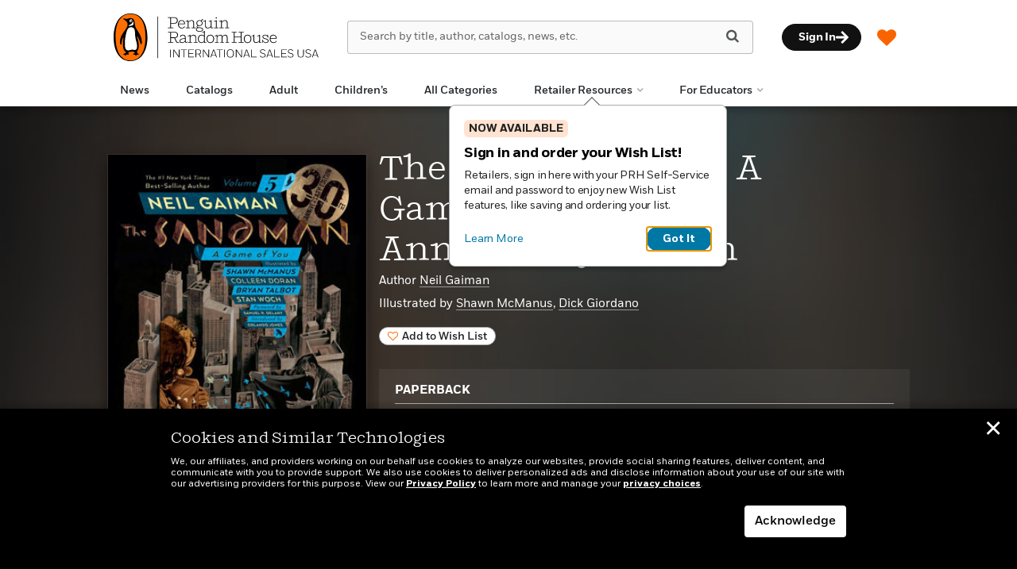

--- FILE ---
content_type: text/html; charset=UTF-8
request_url: https://prhinternationalsales.com/book/?isbn=9781401288075
body_size: 73276
content:

<!DOCTYPE html>
<html lang="en" prefix="og: http://ogp.me/ns#">
<head>
	<title>The Sandman Vol. 5: A Game of You 30th Anniversary Edition | Penguin Random House International Sales</title>
	<meta charset="utf-8">
	<meta http-equiv="X-UA-Compatible" content="IE=edge"><script type="text/javascript">(window.NREUM||(NREUM={})).init={privacy:{cookies_enabled:true},ajax:{deny_list:["bam.nr-data.net"]},feature_flags:["soft_nav"],distributed_tracing:{enabled:true}};(window.NREUM||(NREUM={})).loader_config={agentID:"1386034874",accountID:"3793967",trustKey:"66686",xpid:"VwEOUl9VDxABVldSBAAGUVcG",licenseKey:"NRJS-faabd3a261d6601597a",applicationID:"1260311737",browserID:"1386034874"};;/*! For license information please see nr-loader-spa-1.308.0.min.js.LICENSE.txt */
(()=>{var e,t,r={384:(e,t,r)=>{"use strict";r.d(t,{NT:()=>a,US:()=>u,Zm:()=>o,bQ:()=>d,dV:()=>c,pV:()=>l});var n=r(6154),i=r(1863),s=r(1910);const a={beacon:"bam.nr-data.net",errorBeacon:"bam.nr-data.net"};function o(){return n.gm.NREUM||(n.gm.NREUM={}),void 0===n.gm.newrelic&&(n.gm.newrelic=n.gm.NREUM),n.gm.NREUM}function c(){let e=o();return e.o||(e.o={ST:n.gm.setTimeout,SI:n.gm.setImmediate||n.gm.setInterval,CT:n.gm.clearTimeout,XHR:n.gm.XMLHttpRequest,REQ:n.gm.Request,EV:n.gm.Event,PR:n.gm.Promise,MO:n.gm.MutationObserver,FETCH:n.gm.fetch,WS:n.gm.WebSocket},(0,s.i)(...Object.values(e.o))),e}function d(e,t){let r=o();r.initializedAgents??={},t.initializedAt={ms:(0,i.t)(),date:new Date},r.initializedAgents[e]=t}function u(e,t){o()[e]=t}function l(){return function(){let e=o();const t=e.info||{};e.info={beacon:a.beacon,errorBeacon:a.errorBeacon,...t}}(),function(){let e=o();const t=e.init||{};e.init={...t}}(),c(),function(){let e=o();const t=e.loader_config||{};e.loader_config={...t}}(),o()}},782:(e,t,r)=>{"use strict";r.d(t,{T:()=>n});const n=r(860).K7.pageViewTiming},860:(e,t,r)=>{"use strict";r.d(t,{$J:()=>u,K7:()=>c,P3:()=>d,XX:()=>i,Yy:()=>o,df:()=>s,qY:()=>n,v4:()=>a});const n="events",i="jserrors",s="browser/blobs",a="rum",o="browser/logs",c={ajax:"ajax",genericEvents:"generic_events",jserrors:i,logging:"logging",metrics:"metrics",pageAction:"page_action",pageViewEvent:"page_view_event",pageViewTiming:"page_view_timing",sessionReplay:"session_replay",sessionTrace:"session_trace",softNav:"soft_navigations",spa:"spa"},d={[c.pageViewEvent]:1,[c.pageViewTiming]:2,[c.metrics]:3,[c.jserrors]:4,[c.spa]:5,[c.ajax]:6,[c.sessionTrace]:7,[c.softNav]:8,[c.sessionReplay]:9,[c.logging]:10,[c.genericEvents]:11},u={[c.pageViewEvent]:a,[c.pageViewTiming]:n,[c.ajax]:n,[c.spa]:n,[c.softNav]:n,[c.metrics]:i,[c.jserrors]:i,[c.sessionTrace]:s,[c.sessionReplay]:s,[c.logging]:o,[c.genericEvents]:"ins"}},944:(e,t,r)=>{"use strict";r.d(t,{R:()=>i});var n=r(3241);function i(e,t){"function"==typeof console.debug&&(console.debug("New Relic Warning: https://github.com/newrelic/newrelic-browser-agent/blob/main/docs/warning-codes.md#".concat(e),t),(0,n.W)({agentIdentifier:null,drained:null,type:"data",name:"warn",feature:"warn",data:{code:e,secondary:t}}))}},993:(e,t,r)=>{"use strict";r.d(t,{A$:()=>s,ET:()=>a,TZ:()=>o,p_:()=>i});var n=r(860);const i={ERROR:"ERROR",WARN:"WARN",INFO:"INFO",DEBUG:"DEBUG",TRACE:"TRACE"},s={OFF:0,ERROR:1,WARN:2,INFO:3,DEBUG:4,TRACE:5},a="log",o=n.K7.logging},1541:(e,t,r)=>{"use strict";r.d(t,{U:()=>i,f:()=>n});const n={MFE:"MFE",BA:"BA"};function i(e,t){if(2!==t?.harvestEndpointVersion)return{};const r=t.agentRef.runtime.appMetadata.agents[0].entityGuid;return e?{"source.id":e.id,"source.name":e.name,"source.type":e.type,"parent.id":e.parent?.id||r,"parent.type":e.parent?.type||n.BA}:{"entity.guid":r,appId:t.agentRef.info.applicationID}}},1687:(e,t,r)=>{"use strict";r.d(t,{Ak:()=>d,Ze:()=>h,x3:()=>u});var n=r(3241),i=r(7836),s=r(3606),a=r(860),o=r(2646);const c={};function d(e,t){const r={staged:!1,priority:a.P3[t]||0};l(e),c[e].get(t)||c[e].set(t,r)}function u(e,t){e&&c[e]&&(c[e].get(t)&&c[e].delete(t),p(e,t,!1),c[e].size&&f(e))}function l(e){if(!e)throw new Error("agentIdentifier required");c[e]||(c[e]=new Map)}function h(e="",t="feature",r=!1){if(l(e),!e||!c[e].get(t)||r)return p(e,t);c[e].get(t).staged=!0,f(e)}function f(e){const t=Array.from(c[e]);t.every(([e,t])=>t.staged)&&(t.sort((e,t)=>e[1].priority-t[1].priority),t.forEach(([t])=>{c[e].delete(t),p(e,t)}))}function p(e,t,r=!0){const a=e?i.ee.get(e):i.ee,c=s.i.handlers;if(!a.aborted&&a.backlog&&c){if((0,n.W)({agentIdentifier:e,type:"lifecycle",name:"drain",feature:t}),r){const e=a.backlog[t],r=c[t];if(r){for(let t=0;e&&t<e.length;++t)g(e[t],r);Object.entries(r).forEach(([e,t])=>{Object.values(t||{}).forEach(t=>{t[0]?.on&&t[0]?.context()instanceof o.y&&t[0].on(e,t[1])})})}}a.isolatedBacklog||delete c[t],a.backlog[t]=null,a.emit("drain-"+t,[])}}function g(e,t){var r=e[1];Object.values(t[r]||{}).forEach(t=>{var r=e[0];if(t[0]===r){var n=t[1],i=e[3],s=e[2];n.apply(i,s)}})}},1738:(e,t,r)=>{"use strict";r.d(t,{U:()=>f,Y:()=>h});var n=r(3241),i=r(9908),s=r(1863),a=r(944),o=r(5701),c=r(3969),d=r(8362),u=r(860),l=r(4261);function h(e,t,r,s){const h=s||r;!h||h[e]&&h[e]!==d.d.prototype[e]||(h[e]=function(){(0,i.p)(c.xV,["API/"+e+"/called"],void 0,u.K7.metrics,r.ee),(0,n.W)({agentIdentifier:r.agentIdentifier,drained:!!o.B?.[r.agentIdentifier],type:"data",name:"api",feature:l.Pl+e,data:{}});try{return t.apply(this,arguments)}catch(e){(0,a.R)(23,e)}})}function f(e,t,r,n,a){const o=e.info;null===r?delete o.jsAttributes[t]:o.jsAttributes[t]=r,(a||null===r)&&(0,i.p)(l.Pl+n,[(0,s.t)(),t,r],void 0,"session",e.ee)}},1741:(e,t,r)=>{"use strict";r.d(t,{W:()=>s});var n=r(944),i=r(4261);class s{#e(e,...t){if(this[e]!==s.prototype[e])return this[e](...t);(0,n.R)(35,e)}addPageAction(e,t){return this.#e(i.hG,e,t)}register(e){return this.#e(i.eY,e)}recordCustomEvent(e,t){return this.#e(i.fF,e,t)}setPageViewName(e,t){return this.#e(i.Fw,e,t)}setCustomAttribute(e,t,r){return this.#e(i.cD,e,t,r)}noticeError(e,t){return this.#e(i.o5,e,t)}setUserId(e,t=!1){return this.#e(i.Dl,e,t)}setApplicationVersion(e){return this.#e(i.nb,e)}setErrorHandler(e){return this.#e(i.bt,e)}addRelease(e,t){return this.#e(i.k6,e,t)}log(e,t){return this.#e(i.$9,e,t)}start(){return this.#e(i.d3)}finished(e){return this.#e(i.BL,e)}recordReplay(){return this.#e(i.CH)}pauseReplay(){return this.#e(i.Tb)}addToTrace(e){return this.#e(i.U2,e)}setCurrentRouteName(e){return this.#e(i.PA,e)}interaction(e){return this.#e(i.dT,e)}wrapLogger(e,t,r){return this.#e(i.Wb,e,t,r)}measure(e,t){return this.#e(i.V1,e,t)}consent(e){return this.#e(i.Pv,e)}}},1863:(e,t,r)=>{"use strict";function n(){return Math.floor(performance.now())}r.d(t,{t:()=>n})},1910:(e,t,r)=>{"use strict";r.d(t,{i:()=>s});var n=r(944);const i=new Map;function s(...e){return e.every(e=>{if(i.has(e))return i.get(e);const t="function"==typeof e?e.toString():"",r=t.includes("[native code]"),s=t.includes("nrWrapper");return r||s||(0,n.R)(64,e?.name||t),i.set(e,r),r})}},2555:(e,t,r)=>{"use strict";r.d(t,{D:()=>o,f:()=>a});var n=r(384),i=r(8122);const s={beacon:n.NT.beacon,errorBeacon:n.NT.errorBeacon,licenseKey:void 0,applicationID:void 0,sa:void 0,queueTime:void 0,applicationTime:void 0,ttGuid:void 0,user:void 0,account:void 0,product:void 0,extra:void 0,jsAttributes:{},userAttributes:void 0,atts:void 0,transactionName:void 0,tNamePlain:void 0};function a(e){try{return!!e.licenseKey&&!!e.errorBeacon&&!!e.applicationID}catch(e){return!1}}const o=e=>(0,i.a)(e,s)},2614:(e,t,r)=>{"use strict";r.d(t,{BB:()=>a,H3:()=>n,g:()=>d,iL:()=>c,tS:()=>o,uh:()=>i,wk:()=>s});const n="NRBA",i="SESSION",s=144e5,a=18e5,o={STARTED:"session-started",PAUSE:"session-pause",RESET:"session-reset",RESUME:"session-resume",UPDATE:"session-update"},c={SAME_TAB:"same-tab",CROSS_TAB:"cross-tab"},d={OFF:0,FULL:1,ERROR:2}},2646:(e,t,r)=>{"use strict";r.d(t,{y:()=>n});class n{constructor(e){this.contextId=e}}},2843:(e,t,r)=>{"use strict";r.d(t,{G:()=>s,u:()=>i});var n=r(3878);function i(e,t=!1,r,i){(0,n.DD)("visibilitychange",function(){if(t)return void("hidden"===document.visibilityState&&e());e(document.visibilityState)},r,i)}function s(e,t,r){(0,n.sp)("pagehide",e,t,r)}},3241:(e,t,r)=>{"use strict";r.d(t,{W:()=>s});var n=r(6154);const i="newrelic";function s(e={}){try{n.gm.dispatchEvent(new CustomEvent(i,{detail:e}))}catch(e){}}},3304:(e,t,r)=>{"use strict";r.d(t,{A:()=>s});var n=r(7836);const i=()=>{const e=new WeakSet;return(t,r)=>{if("object"==typeof r&&null!==r){if(e.has(r))return;e.add(r)}return r}};function s(e){try{return JSON.stringify(e,i())??""}catch(e){try{n.ee.emit("internal-error",[e])}catch(e){}return""}}},3333:(e,t,r)=>{"use strict";r.d(t,{$v:()=>u,TZ:()=>n,Xh:()=>c,Zp:()=>i,kd:()=>d,mq:()=>o,nf:()=>a,qN:()=>s});const n=r(860).K7.genericEvents,i=["auxclick","click","copy","keydown","paste","scrollend"],s=["focus","blur"],a=4,o=1e3,c=2e3,d=["PageAction","UserAction","BrowserPerformance"],u={RESOURCES:"experimental.resources",REGISTER:"register"}},3434:(e,t,r)=>{"use strict";r.d(t,{Jt:()=>s,YM:()=>d});var n=r(7836),i=r(5607);const s="nr@original:".concat(i.W),a=50;var o=Object.prototype.hasOwnProperty,c=!1;function d(e,t){return e||(e=n.ee),r.inPlace=function(e,t,n,i,s){n||(n="");const a="-"===n.charAt(0);for(let o=0;o<t.length;o++){const c=t[o],d=e[c];l(d)||(e[c]=r(d,a?c+n:n,i,c,s))}},r.flag=s,r;function r(t,r,n,c,d){return l(t)?t:(r||(r=""),nrWrapper[s]=t,function(e,t,r){if(Object.defineProperty&&Object.keys)try{return Object.keys(e).forEach(function(r){Object.defineProperty(t,r,{get:function(){return e[r]},set:function(t){return e[r]=t,t}})}),t}catch(e){u([e],r)}for(var n in e)o.call(e,n)&&(t[n]=e[n])}(t,nrWrapper,e),nrWrapper);function nrWrapper(){var s,o,l,h;let f;try{o=this,s=[...arguments],l="function"==typeof n?n(s,o):n||{}}catch(t){u([t,"",[s,o,c],l],e)}i(r+"start",[s,o,c],l,d);const p=performance.now();let g;try{return h=t.apply(o,s),g=performance.now(),h}catch(e){throw g=performance.now(),i(r+"err",[s,o,e],l,d),f=e,f}finally{const e=g-p,t={start:p,end:g,duration:e,isLongTask:e>=a,methodName:c,thrownError:f};t.isLongTask&&i("long-task",[t,o],l,d),i(r+"end",[s,o,h],l,d)}}}function i(r,n,i,s){if(!c||t){var a=c;c=!0;try{e.emit(r,n,i,t,s)}catch(t){u([t,r,n,i],e)}c=a}}}function u(e,t){t||(t=n.ee);try{t.emit("internal-error",e)}catch(e){}}function l(e){return!(e&&"function"==typeof e&&e.apply&&!e[s])}},3606:(e,t,r)=>{"use strict";r.d(t,{i:()=>s});var n=r(9908);s.on=a;var i=s.handlers={};function s(e,t,r,s){a(s||n.d,i,e,t,r)}function a(e,t,r,i,s){s||(s="feature"),e||(e=n.d);var a=t[s]=t[s]||{};(a[r]=a[r]||[]).push([e,i])}},3738:(e,t,r)=>{"use strict";r.d(t,{He:()=>i,Kp:()=>o,Lc:()=>d,Rz:()=>u,TZ:()=>n,bD:()=>s,d3:()=>a,jx:()=>l,sl:()=>h,uP:()=>c});const n=r(860).K7.sessionTrace,i="bstResource",s="resource",a="-start",o="-end",c="fn"+a,d="fn"+o,u="pushState",l=1e3,h=3e4},3785:(e,t,r)=>{"use strict";r.d(t,{R:()=>c,b:()=>d});var n=r(9908),i=r(1863),s=r(860),a=r(3969),o=r(993);function c(e,t,r={},c=o.p_.INFO,d=!0,u,l=(0,i.t)()){(0,n.p)(a.xV,["API/logging/".concat(c.toLowerCase(),"/called")],void 0,s.K7.metrics,e),(0,n.p)(o.ET,[l,t,r,c,d,u],void 0,s.K7.logging,e)}function d(e){return"string"==typeof e&&Object.values(o.p_).some(t=>t===e.toUpperCase().trim())}},3878:(e,t,r)=>{"use strict";function n(e,t){return{capture:e,passive:!1,signal:t}}function i(e,t,r=!1,i){window.addEventListener(e,t,n(r,i))}function s(e,t,r=!1,i){document.addEventListener(e,t,n(r,i))}r.d(t,{DD:()=>s,jT:()=>n,sp:()=>i})},3962:(e,t,r)=>{"use strict";r.d(t,{AM:()=>a,O2:()=>l,OV:()=>s,Qu:()=>h,TZ:()=>c,ih:()=>f,pP:()=>o,t1:()=>u,tC:()=>i,wD:()=>d});var n=r(860);const i=["click","keydown","submit"],s="popstate",a="api",o="initialPageLoad",c=n.K7.softNav,d=5e3,u=500,l={INITIAL_PAGE_LOAD:"",ROUTE_CHANGE:1,UNSPECIFIED:2},h={INTERACTION:1,AJAX:2,CUSTOM_END:3,CUSTOM_TRACER:4},f={IP:"in progress",PF:"pending finish",FIN:"finished",CAN:"cancelled"}},3969:(e,t,r)=>{"use strict";r.d(t,{TZ:()=>n,XG:()=>o,rs:()=>i,xV:()=>a,z_:()=>s});const n=r(860).K7.metrics,i="sm",s="cm",a="storeSupportabilityMetrics",o="storeEventMetrics"},4234:(e,t,r)=>{"use strict";r.d(t,{W:()=>s});var n=r(7836),i=r(1687);class s{constructor(e,t){this.agentIdentifier=e,this.ee=n.ee.get(e),this.featureName=t,this.blocked=!1}deregisterDrain(){(0,i.x3)(this.agentIdentifier,this.featureName)}}},4261:(e,t,r)=>{"use strict";r.d(t,{$9:()=>u,BL:()=>c,CH:()=>p,Dl:()=>R,Fw:()=>w,PA:()=>v,Pl:()=>n,Pv:()=>A,Tb:()=>h,U2:()=>a,V1:()=>E,Wb:()=>T,bt:()=>y,cD:()=>b,d3:()=>x,dT:()=>d,eY:()=>g,fF:()=>f,hG:()=>s,hw:()=>i,k6:()=>o,nb:()=>m,o5:()=>l});const n="api-",i=n+"ixn-",s="addPageAction",a="addToTrace",o="addRelease",c="finished",d="interaction",u="log",l="noticeError",h="pauseReplay",f="recordCustomEvent",p="recordReplay",g="register",m="setApplicationVersion",v="setCurrentRouteName",b="setCustomAttribute",y="setErrorHandler",w="setPageViewName",R="setUserId",x="start",T="wrapLogger",E="measure",A="consent"},5205:(e,t,r)=>{"use strict";r.d(t,{j:()=>S});var n=r(384),i=r(1741);var s=r(2555),a=r(3333);const o=e=>{if(!e||"string"!=typeof e)return!1;try{document.createDocumentFragment().querySelector(e)}catch{return!1}return!0};var c=r(2614),d=r(944),u=r(8122);const l="[data-nr-mask]",h=e=>(0,u.a)(e,(()=>{const e={feature_flags:[],experimental:{allow_registered_children:!1,resources:!1},mask_selector:"*",block_selector:"[data-nr-block]",mask_input_options:{color:!1,date:!1,"datetime-local":!1,email:!1,month:!1,number:!1,range:!1,search:!1,tel:!1,text:!1,time:!1,url:!1,week:!1,textarea:!1,select:!1,password:!0}};return{ajax:{deny_list:void 0,block_internal:!0,enabled:!0,autoStart:!0},api:{get allow_registered_children(){return e.feature_flags.includes(a.$v.REGISTER)||e.experimental.allow_registered_children},set allow_registered_children(t){e.experimental.allow_registered_children=t},duplicate_registered_data:!1},browser_consent_mode:{enabled:!1},distributed_tracing:{enabled:void 0,exclude_newrelic_header:void 0,cors_use_newrelic_header:void 0,cors_use_tracecontext_headers:void 0,allowed_origins:void 0},get feature_flags(){return e.feature_flags},set feature_flags(t){e.feature_flags=t},generic_events:{enabled:!0,autoStart:!0},harvest:{interval:30},jserrors:{enabled:!0,autoStart:!0},logging:{enabled:!0,autoStart:!0},metrics:{enabled:!0,autoStart:!0},obfuscate:void 0,page_action:{enabled:!0},page_view_event:{enabled:!0,autoStart:!0},page_view_timing:{enabled:!0,autoStart:!0},performance:{capture_marks:!1,capture_measures:!1,capture_detail:!0,resources:{get enabled(){return e.feature_flags.includes(a.$v.RESOURCES)||e.experimental.resources},set enabled(t){e.experimental.resources=t},asset_types:[],first_party_domains:[],ignore_newrelic:!0}},privacy:{cookies_enabled:!0},proxy:{assets:void 0,beacon:void 0},session:{expiresMs:c.wk,inactiveMs:c.BB},session_replay:{autoStart:!0,enabled:!1,preload:!1,sampling_rate:10,error_sampling_rate:100,collect_fonts:!1,inline_images:!1,fix_stylesheets:!0,mask_all_inputs:!0,get mask_text_selector(){return e.mask_selector},set mask_text_selector(t){o(t)?e.mask_selector="".concat(t,",").concat(l):""===t||null===t?e.mask_selector=l:(0,d.R)(5,t)},get block_class(){return"nr-block"},get ignore_class(){return"nr-ignore"},get mask_text_class(){return"nr-mask"},get block_selector(){return e.block_selector},set block_selector(t){o(t)?e.block_selector+=",".concat(t):""!==t&&(0,d.R)(6,t)},get mask_input_options(){return e.mask_input_options},set mask_input_options(t){t&&"object"==typeof t?e.mask_input_options={...t,password:!0}:(0,d.R)(7,t)}},session_trace:{enabled:!0,autoStart:!0},soft_navigations:{enabled:!0,autoStart:!0},spa:{enabled:!0,autoStart:!0},ssl:void 0,user_actions:{enabled:!0,elementAttributes:["id","className","tagName","type"]}}})());var f=r(6154),p=r(9324);let g=0;const m={buildEnv:p.F3,distMethod:p.Xs,version:p.xv,originTime:f.WN},v={consented:!1},b={appMetadata:{},get consented(){return this.session?.state?.consent||v.consented},set consented(e){v.consented=e},customTransaction:void 0,denyList:void 0,disabled:!1,harvester:void 0,isolatedBacklog:!1,isRecording:!1,loaderType:void 0,maxBytes:3e4,obfuscator:void 0,onerror:void 0,ptid:void 0,releaseIds:{},session:void 0,timeKeeper:void 0,registeredEntities:[],jsAttributesMetadata:{bytes:0},get harvestCount(){return++g}},y=e=>{const t=(0,u.a)(e,b),r=Object.keys(m).reduce((e,t)=>(e[t]={value:m[t],writable:!1,configurable:!0,enumerable:!0},e),{});return Object.defineProperties(t,r)};var w=r(5701);const R=e=>{const t=e.startsWith("http");e+="/",r.p=t?e:"https://"+e};var x=r(7836),T=r(3241);const E={accountID:void 0,trustKey:void 0,agentID:void 0,licenseKey:void 0,applicationID:void 0,xpid:void 0},A=e=>(0,u.a)(e,E),_=new Set;function S(e,t={},r,a){let{init:o,info:c,loader_config:d,runtime:u={},exposed:l=!0}=t;if(!c){const e=(0,n.pV)();o=e.init,c=e.info,d=e.loader_config}e.init=h(o||{}),e.loader_config=A(d||{}),c.jsAttributes??={},f.bv&&(c.jsAttributes.isWorker=!0),e.info=(0,s.D)(c);const p=e.init,g=[c.beacon,c.errorBeacon];_.has(e.agentIdentifier)||(p.proxy.assets&&(R(p.proxy.assets),g.push(p.proxy.assets)),p.proxy.beacon&&g.push(p.proxy.beacon),e.beacons=[...g],function(e){const t=(0,n.pV)();Object.getOwnPropertyNames(i.W.prototype).forEach(r=>{const n=i.W.prototype[r];if("function"!=typeof n||"constructor"===n)return;let s=t[r];e[r]&&!1!==e.exposed&&"micro-agent"!==e.runtime?.loaderType&&(t[r]=(...t)=>{const n=e[r](...t);return s?s(...t):n})})}(e),(0,n.US)("activatedFeatures",w.B)),u.denyList=[...p.ajax.deny_list||[],...p.ajax.block_internal?g:[]],u.ptid=e.agentIdentifier,u.loaderType=r,e.runtime=y(u),_.has(e.agentIdentifier)||(e.ee=x.ee.get(e.agentIdentifier),e.exposed=l,(0,T.W)({agentIdentifier:e.agentIdentifier,drained:!!w.B?.[e.agentIdentifier],type:"lifecycle",name:"initialize",feature:void 0,data:e.config})),_.add(e.agentIdentifier)}},5270:(e,t,r)=>{"use strict";r.d(t,{Aw:()=>a,SR:()=>s,rF:()=>o});var n=r(384),i=r(7767);function s(e){return!!(0,n.dV)().o.MO&&(0,i.V)(e)&&!0===e?.session_trace.enabled}function a(e){return!0===e?.session_replay.preload&&s(e)}function o(e,t){try{if("string"==typeof t?.type){if("password"===t.type.toLowerCase())return"*".repeat(e?.length||0);if(void 0!==t?.dataset?.nrUnmask||t?.classList?.contains("nr-unmask"))return e}}catch(e){}return"string"==typeof e?e.replace(/[\S]/g,"*"):"*".repeat(e?.length||0)}},5289:(e,t,r)=>{"use strict";r.d(t,{GG:()=>a,Qr:()=>c,sB:()=>o});var n=r(3878),i=r(6389);function s(){return"undefined"==typeof document||"complete"===document.readyState}function a(e,t){if(s())return e();const r=(0,i.J)(e),a=setInterval(()=>{s()&&(clearInterval(a),r())},500);(0,n.sp)("load",r,t)}function o(e){if(s())return e();(0,n.DD)("DOMContentLoaded",e)}function c(e){if(s())return e();(0,n.sp)("popstate",e)}},5607:(e,t,r)=>{"use strict";r.d(t,{W:()=>n});const n=(0,r(9566).bz)()},5701:(e,t,r)=>{"use strict";r.d(t,{B:()=>s,t:()=>a});var n=r(3241);const i=new Set,s={};function a(e,t){const r=t.agentIdentifier;s[r]??={},e&&"object"==typeof e&&(i.has(r)||(t.ee.emit("rumresp",[e]),s[r]=e,i.add(r),(0,n.W)({agentIdentifier:r,loaded:!0,drained:!0,type:"lifecycle",name:"load",feature:void 0,data:e})))}},6154:(e,t,r)=>{"use strict";r.d(t,{OF:()=>d,RI:()=>i,WN:()=>h,bv:()=>s,eN:()=>f,gm:()=>a,lR:()=>l,m:()=>c,mw:()=>o,sb:()=>u});var n=r(1863);const i="undefined"!=typeof window&&!!window.document,s="undefined"!=typeof WorkerGlobalScope&&("undefined"!=typeof self&&self instanceof WorkerGlobalScope&&self.navigator instanceof WorkerNavigator||"undefined"!=typeof globalThis&&globalThis instanceof WorkerGlobalScope&&globalThis.navigator instanceof WorkerNavigator),a=i?window:"undefined"!=typeof WorkerGlobalScope&&("undefined"!=typeof self&&self instanceof WorkerGlobalScope&&self||"undefined"!=typeof globalThis&&globalThis instanceof WorkerGlobalScope&&globalThis),o=Boolean("hidden"===a?.document?.visibilityState),c=""+a?.location,d=/iPad|iPhone|iPod/.test(a.navigator?.userAgent),u=d&&"undefined"==typeof SharedWorker,l=(()=>{const e=a.navigator?.userAgent?.match(/Firefox[/\s](\d+\.\d+)/);return Array.isArray(e)&&e.length>=2?+e[1]:0})(),h=Date.now()-(0,n.t)(),f=()=>"undefined"!=typeof PerformanceNavigationTiming&&a?.performance?.getEntriesByType("navigation")?.[0]?.responseStart},6344:(e,t,r)=>{"use strict";r.d(t,{BB:()=>u,Qb:()=>l,TZ:()=>i,Ug:()=>a,Vh:()=>s,_s:()=>o,bc:()=>d,yP:()=>c});var n=r(2614);const i=r(860).K7.sessionReplay,s="errorDuringReplay",a=.12,o={DomContentLoaded:0,Load:1,FullSnapshot:2,IncrementalSnapshot:3,Meta:4,Custom:5},c={[n.g.ERROR]:15e3,[n.g.FULL]:3e5,[n.g.OFF]:0},d={RESET:{message:"Session was reset",sm:"Reset"},IMPORT:{message:"Recorder failed to import",sm:"Import"},TOO_MANY:{message:"429: Too Many Requests",sm:"Too-Many"},TOO_BIG:{message:"Payload was too large",sm:"Too-Big"},CROSS_TAB:{message:"Session Entity was set to OFF on another tab",sm:"Cross-Tab"},ENTITLEMENTS:{message:"Session Replay is not allowed and will not be started",sm:"Entitlement"}},u=5e3,l={API:"api",RESUME:"resume",SWITCH_TO_FULL:"switchToFull",INITIALIZE:"initialize",PRELOAD:"preload"}},6389:(e,t,r)=>{"use strict";function n(e,t=500,r={}){const n=r?.leading||!1;let i;return(...r)=>{n&&void 0===i&&(e.apply(this,r),i=setTimeout(()=>{i=clearTimeout(i)},t)),n||(clearTimeout(i),i=setTimeout(()=>{e.apply(this,r)},t))}}function i(e){let t=!1;return(...r)=>{t||(t=!0,e.apply(this,r))}}r.d(t,{J:()=>i,s:()=>n})},6630:(e,t,r)=>{"use strict";r.d(t,{T:()=>n});const n=r(860).K7.pageViewEvent},6774:(e,t,r)=>{"use strict";r.d(t,{T:()=>n});const n=r(860).K7.jserrors},7295:(e,t,r)=>{"use strict";r.d(t,{Xv:()=>a,gX:()=>i,iW:()=>s});var n=[];function i(e){if(!e||s(e))return!1;if(0===n.length)return!0;if("*"===n[0].hostname)return!1;for(var t=0;t<n.length;t++){var r=n[t];if(r.hostname.test(e.hostname)&&r.pathname.test(e.pathname))return!1}return!0}function s(e){return void 0===e.hostname}function a(e){if(n=[],e&&e.length)for(var t=0;t<e.length;t++){let r=e[t];if(!r)continue;if("*"===r)return void(n=[{hostname:"*"}]);0===r.indexOf("http://")?r=r.substring(7):0===r.indexOf("https://")&&(r=r.substring(8));const i=r.indexOf("/");let s,a;i>0?(s=r.substring(0,i),a=r.substring(i)):(s=r,a="*");let[c]=s.split(":");n.push({hostname:o(c),pathname:o(a,!0)})}}function o(e,t=!1){const r=e.replace(/[.+?^${}()|[\]\\]/g,e=>"\\"+e).replace(/\*/g,".*?");return new RegExp((t?"^":"")+r+"$")}},7485:(e,t,r)=>{"use strict";r.d(t,{D:()=>i});var n=r(6154);function i(e){if(0===(e||"").indexOf("data:"))return{protocol:"data"};try{const t=new URL(e,location.href),r={port:t.port,hostname:t.hostname,pathname:t.pathname,search:t.search,protocol:t.protocol.slice(0,t.protocol.indexOf(":")),sameOrigin:t.protocol===n.gm?.location?.protocol&&t.host===n.gm?.location?.host};return r.port&&""!==r.port||("http:"===t.protocol&&(r.port="80"),"https:"===t.protocol&&(r.port="443")),r.pathname&&""!==r.pathname?r.pathname.startsWith("/")||(r.pathname="/".concat(r.pathname)):r.pathname="/",r}catch(e){return{}}}},7699:(e,t,r)=>{"use strict";r.d(t,{It:()=>s,KC:()=>o,No:()=>i,qh:()=>a});var n=r(860);const i=16e3,s=1e6,a="SESSION_ERROR",o={[n.K7.logging]:!0,[n.K7.genericEvents]:!1,[n.K7.jserrors]:!1,[n.K7.ajax]:!1}},7767:(e,t,r)=>{"use strict";r.d(t,{V:()=>i});var n=r(6154);const i=e=>n.RI&&!0===e?.privacy.cookies_enabled},7836:(e,t,r)=>{"use strict";r.d(t,{P:()=>o,ee:()=>c});var n=r(384),i=r(8990),s=r(2646),a=r(5607);const o="nr@context:".concat(a.W),c=function e(t,r){var n={},a={},u={},l=!1;try{l=16===r.length&&d.initializedAgents?.[r]?.runtime.isolatedBacklog}catch(e){}var h={on:p,addEventListener:p,removeEventListener:function(e,t){var r=n[e];if(!r)return;for(var i=0;i<r.length;i++)r[i]===t&&r.splice(i,1)},emit:function(e,r,n,i,s){!1!==s&&(s=!0);if(c.aborted&&!i)return;t&&s&&t.emit(e,r,n);var o=f(n);g(e).forEach(e=>{e.apply(o,r)});var d=v()[a[e]];d&&d.push([h,e,r,o]);return o},get:m,listeners:g,context:f,buffer:function(e,t){const r=v();if(t=t||"feature",h.aborted)return;Object.entries(e||{}).forEach(([e,n])=>{a[n]=t,t in r||(r[t]=[])})},abort:function(){h._aborted=!0,Object.keys(h.backlog).forEach(e=>{delete h.backlog[e]})},isBuffering:function(e){return!!v()[a[e]]},debugId:r,backlog:l?{}:t&&"object"==typeof t.backlog?t.backlog:{},isolatedBacklog:l};return Object.defineProperty(h,"aborted",{get:()=>{let e=h._aborted||!1;return e||(t&&(e=t.aborted),e)}}),h;function f(e){return e&&e instanceof s.y?e:e?(0,i.I)(e,o,()=>new s.y(o)):new s.y(o)}function p(e,t){n[e]=g(e).concat(t)}function g(e){return n[e]||[]}function m(t){return u[t]=u[t]||e(h,t)}function v(){return h.backlog}}(void 0,"globalEE"),d=(0,n.Zm)();d.ee||(d.ee=c)},8122:(e,t,r)=>{"use strict";r.d(t,{a:()=>i});var n=r(944);function i(e,t){try{if(!e||"object"!=typeof e)return(0,n.R)(3);if(!t||"object"!=typeof t)return(0,n.R)(4);const r=Object.create(Object.getPrototypeOf(t),Object.getOwnPropertyDescriptors(t)),s=0===Object.keys(r).length?e:r;for(let a in s)if(void 0!==e[a])try{if(null===e[a]){r[a]=null;continue}Array.isArray(e[a])&&Array.isArray(t[a])?r[a]=Array.from(new Set([...e[a],...t[a]])):"object"==typeof e[a]&&"object"==typeof t[a]?r[a]=i(e[a],t[a]):r[a]=e[a]}catch(e){r[a]||(0,n.R)(1,e)}return r}catch(e){(0,n.R)(2,e)}}},8139:(e,t,r)=>{"use strict";r.d(t,{u:()=>h});var n=r(7836),i=r(3434),s=r(8990),a=r(6154);const o={},c=a.gm.XMLHttpRequest,d="addEventListener",u="removeEventListener",l="nr@wrapped:".concat(n.P);function h(e){var t=function(e){return(e||n.ee).get("events")}(e);if(o[t.debugId]++)return t;o[t.debugId]=1;var r=(0,i.YM)(t,!0);function h(e){r.inPlace(e,[d,u],"-",p)}function p(e,t){return e[1]}return"getPrototypeOf"in Object&&(a.RI&&f(document,h),c&&f(c.prototype,h),f(a.gm,h)),t.on(d+"-start",function(e,t){var n=e[1];if(null!==n&&("function"==typeof n||"object"==typeof n)&&"newrelic"!==e[0]){var i=(0,s.I)(n,l,function(){var e={object:function(){if("function"!=typeof n.handleEvent)return;return n.handleEvent.apply(n,arguments)},function:n}[typeof n];return e?r(e,"fn-",null,e.name||"anonymous"):n});this.wrapped=e[1]=i}}),t.on(u+"-start",function(e){e[1]=this.wrapped||e[1]}),t}function f(e,t,...r){let n=e;for(;"object"==typeof n&&!Object.prototype.hasOwnProperty.call(n,d);)n=Object.getPrototypeOf(n);n&&t(n,...r)}},8362:(e,t,r)=>{"use strict";r.d(t,{d:()=>s});var n=r(9566),i=r(1741);class s extends i.W{agentIdentifier=(0,n.LA)(16)}},8374:(e,t,r)=>{r.nc=(()=>{try{return document?.currentScript?.nonce}catch(e){}return""})()},8990:(e,t,r)=>{"use strict";r.d(t,{I:()=>i});var n=Object.prototype.hasOwnProperty;function i(e,t,r){if(n.call(e,t))return e[t];var i=r();if(Object.defineProperty&&Object.keys)try{return Object.defineProperty(e,t,{value:i,writable:!0,enumerable:!1}),i}catch(e){}return e[t]=i,i}},9119:(e,t,r)=>{"use strict";r.d(t,{L:()=>s});var n=/([^?#]*)[^#]*(#[^?]*|$).*/,i=/([^?#]*)().*/;function s(e,t){return e?e.replace(t?n:i,"$1$2"):e}},9300:(e,t,r)=>{"use strict";r.d(t,{T:()=>n});const n=r(860).K7.ajax},9324:(e,t,r)=>{"use strict";r.d(t,{AJ:()=>a,F3:()=>i,Xs:()=>s,Yq:()=>o,xv:()=>n});const n="1.308.0",i="PROD",s="CDN",a="@newrelic/rrweb",o="1.0.1"},9566:(e,t,r)=>{"use strict";r.d(t,{LA:()=>o,ZF:()=>c,bz:()=>a,el:()=>d});var n=r(6154);const i="xxxxxxxx-xxxx-4xxx-yxxx-xxxxxxxxxxxx";function s(e,t){return e?15&e[t]:16*Math.random()|0}function a(){const e=n.gm?.crypto||n.gm?.msCrypto;let t,r=0;return e&&e.getRandomValues&&(t=e.getRandomValues(new Uint8Array(30))),i.split("").map(e=>"x"===e?s(t,r++).toString(16):"y"===e?(3&s()|8).toString(16):e).join("")}function o(e){const t=n.gm?.crypto||n.gm?.msCrypto;let r,i=0;t&&t.getRandomValues&&(r=t.getRandomValues(new Uint8Array(e)));const a=[];for(var o=0;o<e;o++)a.push(s(r,i++).toString(16));return a.join("")}function c(){return o(16)}function d(){return o(32)}},9908:(e,t,r)=>{"use strict";r.d(t,{d:()=>n,p:()=>i});var n=r(7836).ee.get("handle");function i(e,t,r,i,s){s?(s.buffer([e],i),s.emit(e,t,r)):(n.buffer([e],i),n.emit(e,t,r))}}},n={};function i(e){var t=n[e];if(void 0!==t)return t.exports;var s=n[e]={exports:{}};return r[e](s,s.exports,i),s.exports}i.m=r,i.d=(e,t)=>{for(var r in t)i.o(t,r)&&!i.o(e,r)&&Object.defineProperty(e,r,{enumerable:!0,get:t[r]})},i.f={},i.e=e=>Promise.all(Object.keys(i.f).reduce((t,r)=>(i.f[r](e,t),t),[])),i.u=e=>({212:"nr-spa-compressor",249:"nr-spa-recorder",478:"nr-spa"}[e]+"-1.308.0.min.js"),i.o=(e,t)=>Object.prototype.hasOwnProperty.call(e,t),e={},t="NRBA-1.308.0.PROD:",i.l=(r,n,s,a)=>{if(e[r])e[r].push(n);else{var o,c;if(void 0!==s)for(var d=document.getElementsByTagName("script"),u=0;u<d.length;u++){var l=d[u];if(l.getAttribute("src")==r||l.getAttribute("data-webpack")==t+s){o=l;break}}if(!o){c=!0;var h={478:"sha512-RSfSVnmHk59T/uIPbdSE0LPeqcEdF4/+XhfJdBuccH5rYMOEZDhFdtnh6X6nJk7hGpzHd9Ujhsy7lZEz/ORYCQ==",249:"sha512-ehJXhmntm85NSqW4MkhfQqmeKFulra3klDyY0OPDUE+sQ3GokHlPh1pmAzuNy//3j4ac6lzIbmXLvGQBMYmrkg==",212:"sha512-B9h4CR46ndKRgMBcK+j67uSR2RCnJfGefU+A7FrgR/k42ovXy5x/MAVFiSvFxuVeEk/pNLgvYGMp1cBSK/G6Fg=="};(o=document.createElement("script")).charset="utf-8",i.nc&&o.setAttribute("nonce",i.nc),o.setAttribute("data-webpack",t+s),o.src=r,0!==o.src.indexOf(window.location.origin+"/")&&(o.crossOrigin="anonymous"),h[a]&&(o.integrity=h[a])}e[r]=[n];var f=(t,n)=>{o.onerror=o.onload=null,clearTimeout(p);var i=e[r];if(delete e[r],o.parentNode&&o.parentNode.removeChild(o),i&&i.forEach(e=>e(n)),t)return t(n)},p=setTimeout(f.bind(null,void 0,{type:"timeout",target:o}),12e4);o.onerror=f.bind(null,o.onerror),o.onload=f.bind(null,o.onload),c&&document.head.appendChild(o)}},i.r=e=>{"undefined"!=typeof Symbol&&Symbol.toStringTag&&Object.defineProperty(e,Symbol.toStringTag,{value:"Module"}),Object.defineProperty(e,"__esModule",{value:!0})},i.p="https://js-agent.newrelic.com/",(()=>{var e={38:0,788:0};i.f.j=(t,r)=>{var n=i.o(e,t)?e[t]:void 0;if(0!==n)if(n)r.push(n[2]);else{var s=new Promise((r,i)=>n=e[t]=[r,i]);r.push(n[2]=s);var a=i.p+i.u(t),o=new Error;i.l(a,r=>{if(i.o(e,t)&&(0!==(n=e[t])&&(e[t]=void 0),n)){var s=r&&("load"===r.type?"missing":r.type),a=r&&r.target&&r.target.src;o.message="Loading chunk "+t+" failed: ("+s+": "+a+")",o.name="ChunkLoadError",o.type=s,o.request=a,n[1](o)}},"chunk-"+t,t)}};var t=(t,r)=>{var n,s,[a,o,c]=r,d=0;if(a.some(t=>0!==e[t])){for(n in o)i.o(o,n)&&(i.m[n]=o[n]);if(c)c(i)}for(t&&t(r);d<a.length;d++)s=a[d],i.o(e,s)&&e[s]&&e[s][0](),e[s]=0},r=self["webpackChunk:NRBA-1.308.0.PROD"]=self["webpackChunk:NRBA-1.308.0.PROD"]||[];r.forEach(t.bind(null,0)),r.push=t.bind(null,r.push.bind(r))})(),(()=>{"use strict";i(8374);var e=i(8362),t=i(860);const r=Object.values(t.K7);var n=i(5205);var s=i(9908),a=i(1863),o=i(4261),c=i(1738);var d=i(1687),u=i(4234),l=i(5289),h=i(6154),f=i(944),p=i(5270),g=i(7767),m=i(6389),v=i(7699);class b extends u.W{constructor(e,t){super(e.agentIdentifier,t),this.agentRef=e,this.abortHandler=void 0,this.featAggregate=void 0,this.loadedSuccessfully=void 0,this.onAggregateImported=new Promise(e=>{this.loadedSuccessfully=e}),this.deferred=Promise.resolve(),!1===e.init[this.featureName].autoStart?this.deferred=new Promise((t,r)=>{this.ee.on("manual-start-all",(0,m.J)(()=>{(0,d.Ak)(e.agentIdentifier,this.featureName),t()}))}):(0,d.Ak)(e.agentIdentifier,t)}importAggregator(e,t,r={}){if(this.featAggregate)return;const n=async()=>{let n;await this.deferred;try{if((0,g.V)(e.init)){const{setupAgentSession:t}=await i.e(478).then(i.bind(i,8766));n=t(e)}}catch(e){(0,f.R)(20,e),this.ee.emit("internal-error",[e]),(0,s.p)(v.qh,[e],void 0,this.featureName,this.ee)}try{if(!this.#t(this.featureName,n,e.init))return(0,d.Ze)(this.agentIdentifier,this.featureName),void this.loadedSuccessfully(!1);const{Aggregate:i}=await t();this.featAggregate=new i(e,r),e.runtime.harvester.initializedAggregates.push(this.featAggregate),this.loadedSuccessfully(!0)}catch(e){(0,f.R)(34,e),this.abortHandler?.(),(0,d.Ze)(this.agentIdentifier,this.featureName,!0),this.loadedSuccessfully(!1),this.ee&&this.ee.abort()}};h.RI?(0,l.GG)(()=>n(),!0):n()}#t(e,r,n){if(this.blocked)return!1;switch(e){case t.K7.sessionReplay:return(0,p.SR)(n)&&!!r;case t.K7.sessionTrace:return!!r;default:return!0}}}var y=i(6630),w=i(2614),R=i(3241);class x extends b{static featureName=y.T;constructor(e){var t;super(e,y.T),this.setupInspectionEvents(e.agentIdentifier),t=e,(0,c.Y)(o.Fw,function(e,r){"string"==typeof e&&("/"!==e.charAt(0)&&(e="/"+e),t.runtime.customTransaction=(r||"http://custom.transaction")+e,(0,s.p)(o.Pl+o.Fw,[(0,a.t)()],void 0,void 0,t.ee))},t),this.importAggregator(e,()=>i.e(478).then(i.bind(i,2467)))}setupInspectionEvents(e){const t=(t,r)=>{t&&(0,R.W)({agentIdentifier:e,timeStamp:t.timeStamp,loaded:"complete"===t.target.readyState,type:"window",name:r,data:t.target.location+""})};(0,l.sB)(e=>{t(e,"DOMContentLoaded")}),(0,l.GG)(e=>{t(e,"load")}),(0,l.Qr)(e=>{t(e,"navigate")}),this.ee.on(w.tS.UPDATE,(t,r)=>{(0,R.W)({agentIdentifier:e,type:"lifecycle",name:"session",data:r})})}}var T=i(384);class E extends e.d{constructor(e){var t;(super(),h.gm)?(this.features={},(0,T.bQ)(this.agentIdentifier,this),this.desiredFeatures=new Set(e.features||[]),this.desiredFeatures.add(x),(0,n.j)(this,e,e.loaderType||"agent"),t=this,(0,c.Y)(o.cD,function(e,r,n=!1){if("string"==typeof e){if(["string","number","boolean"].includes(typeof r)||null===r)return(0,c.U)(t,e,r,o.cD,n);(0,f.R)(40,typeof r)}else(0,f.R)(39,typeof e)},t),function(e){(0,c.Y)(o.Dl,function(t,r=!1){if("string"!=typeof t&&null!==t)return void(0,f.R)(41,typeof t);const n=e.info.jsAttributes["enduser.id"];r&&null!=n&&n!==t?(0,s.p)(o.Pl+"setUserIdAndResetSession",[t],void 0,"session",e.ee):(0,c.U)(e,"enduser.id",t,o.Dl,!0)},e)}(this),function(e){(0,c.Y)(o.nb,function(t){if("string"==typeof t||null===t)return(0,c.U)(e,"application.version",t,o.nb,!1);(0,f.R)(42,typeof t)},e)}(this),function(e){(0,c.Y)(o.d3,function(){e.ee.emit("manual-start-all")},e)}(this),function(e){(0,c.Y)(o.Pv,function(t=!0){if("boolean"==typeof t){if((0,s.p)(o.Pl+o.Pv,[t],void 0,"session",e.ee),e.runtime.consented=t,t){const t=e.features.page_view_event;t.onAggregateImported.then(e=>{const r=t.featAggregate;e&&!r.sentRum&&r.sendRum()})}}else(0,f.R)(65,typeof t)},e)}(this),this.run()):(0,f.R)(21)}get config(){return{info:this.info,init:this.init,loader_config:this.loader_config,runtime:this.runtime}}get api(){return this}run(){try{const e=function(e){const t={};return r.forEach(r=>{t[r]=!!e[r]?.enabled}),t}(this.init),n=[...this.desiredFeatures];n.sort((e,r)=>t.P3[e.featureName]-t.P3[r.featureName]),n.forEach(r=>{if(!e[r.featureName]&&r.featureName!==t.K7.pageViewEvent)return;if(r.featureName===t.K7.spa)return void(0,f.R)(67);const n=function(e){switch(e){case t.K7.ajax:return[t.K7.jserrors];case t.K7.sessionTrace:return[t.K7.ajax,t.K7.pageViewEvent];case t.K7.sessionReplay:return[t.K7.sessionTrace];case t.K7.pageViewTiming:return[t.K7.pageViewEvent];default:return[]}}(r.featureName).filter(e=>!(e in this.features));n.length>0&&(0,f.R)(36,{targetFeature:r.featureName,missingDependencies:n}),this.features[r.featureName]=new r(this)})}catch(e){(0,f.R)(22,e);for(const e in this.features)this.features[e].abortHandler?.();const t=(0,T.Zm)();delete t.initializedAgents[this.agentIdentifier]?.features,delete this.sharedAggregator;return t.ee.get(this.agentIdentifier).abort(),!1}}}var A=i(2843),_=i(782);class S extends b{static featureName=_.T;constructor(e){super(e,_.T),h.RI&&((0,A.u)(()=>(0,s.p)("docHidden",[(0,a.t)()],void 0,_.T,this.ee),!0),(0,A.G)(()=>(0,s.p)("winPagehide",[(0,a.t)()],void 0,_.T,this.ee)),this.importAggregator(e,()=>i.e(478).then(i.bind(i,9917))))}}var O=i(3969);class I extends b{static featureName=O.TZ;constructor(e){super(e,O.TZ),h.RI&&document.addEventListener("securitypolicyviolation",e=>{(0,s.p)(O.xV,["Generic/CSPViolation/Detected"],void 0,this.featureName,this.ee)}),this.importAggregator(e,()=>i.e(478).then(i.bind(i,6555)))}}var N=i(6774),P=i(3878),k=i(3304);class D{constructor(e,t,r,n,i){this.name="UncaughtError",this.message="string"==typeof e?e:(0,k.A)(e),this.sourceURL=t,this.line=r,this.column=n,this.__newrelic=i}}function C(e){return M(e)?e:new D(void 0!==e?.message?e.message:e,e?.filename||e?.sourceURL,e?.lineno||e?.line,e?.colno||e?.col,e?.__newrelic,e?.cause)}function j(e){const t="Unhandled Promise Rejection: ";if(!e?.reason)return;if(M(e.reason)){try{e.reason.message.startsWith(t)||(e.reason.message=t+e.reason.message)}catch(e){}return C(e.reason)}const r=C(e.reason);return(r.message||"").startsWith(t)||(r.message=t+r.message),r}function L(e){if(e.error instanceof SyntaxError&&!/:\d+$/.test(e.error.stack?.trim())){const t=new D(e.message,e.filename,e.lineno,e.colno,e.error.__newrelic,e.cause);return t.name=SyntaxError.name,t}return M(e.error)?e.error:C(e)}function M(e){return e instanceof Error&&!!e.stack}function H(e,r,n,i,o=(0,a.t)()){"string"==typeof e&&(e=new Error(e)),(0,s.p)("err",[e,o,!1,r,n.runtime.isRecording,void 0,i],void 0,t.K7.jserrors,n.ee),(0,s.p)("uaErr",[],void 0,t.K7.genericEvents,n.ee)}var B=i(1541),K=i(993),W=i(3785);function U(e,{customAttributes:t={},level:r=K.p_.INFO}={},n,i,s=(0,a.t)()){(0,W.R)(n.ee,e,t,r,!1,i,s)}function F(e,r,n,i,c=(0,a.t)()){(0,s.p)(o.Pl+o.hG,[c,e,r,i],void 0,t.K7.genericEvents,n.ee)}function V(e,r,n,i,c=(0,a.t)()){const{start:d,end:u,customAttributes:l}=r||{},h={customAttributes:l||{}};if("object"!=typeof h.customAttributes||"string"!=typeof e||0===e.length)return void(0,f.R)(57);const p=(e,t)=>null==e?t:"number"==typeof e?e:e instanceof PerformanceMark?e.startTime:Number.NaN;if(h.start=p(d,0),h.end=p(u,c),Number.isNaN(h.start)||Number.isNaN(h.end))(0,f.R)(57);else{if(h.duration=h.end-h.start,!(h.duration<0))return(0,s.p)(o.Pl+o.V1,[h,e,i],void 0,t.K7.genericEvents,n.ee),h;(0,f.R)(58)}}function G(e,r={},n,i,c=(0,a.t)()){(0,s.p)(o.Pl+o.fF,[c,e,r,i],void 0,t.K7.genericEvents,n.ee)}function z(e){(0,c.Y)(o.eY,function(t){return Y(e,t)},e)}function Y(e,r,n){(0,f.R)(54,"newrelic.register"),r||={},r.type=B.f.MFE,r.licenseKey||=e.info.licenseKey,r.blocked=!1,r.parent=n||{},Array.isArray(r.tags)||(r.tags=[]);const i={};r.tags.forEach(e=>{"name"!==e&&"id"!==e&&(i["source.".concat(e)]=!0)}),r.isolated??=!0;let o=()=>{};const c=e.runtime.registeredEntities;if(!r.isolated){const e=c.find(({metadata:{target:{id:e}}})=>e===r.id&&!r.isolated);if(e)return e}const d=e=>{r.blocked=!0,o=e};function u(e){return"string"==typeof e&&!!e.trim()&&e.trim().length<501||"number"==typeof e}e.init.api.allow_registered_children||d((0,m.J)(()=>(0,f.R)(55))),u(r.id)&&u(r.name)||d((0,m.J)(()=>(0,f.R)(48,r)));const l={addPageAction:(t,n={})=>g(F,[t,{...i,...n},e],r),deregister:()=>{d((0,m.J)(()=>(0,f.R)(68)))},log:(t,n={})=>g(U,[t,{...n,customAttributes:{...i,...n.customAttributes||{}}},e],r),measure:(t,n={})=>g(V,[t,{...n,customAttributes:{...i,...n.customAttributes||{}}},e],r),noticeError:(t,n={})=>g(H,[t,{...i,...n},e],r),register:(t={})=>g(Y,[e,t],l.metadata.target),recordCustomEvent:(t,n={})=>g(G,[t,{...i,...n},e],r),setApplicationVersion:e=>p("application.version",e),setCustomAttribute:(e,t)=>p(e,t),setUserId:e=>p("enduser.id",e),metadata:{customAttributes:i,target:r}},h=()=>(r.blocked&&o(),r.blocked);h()||c.push(l);const p=(e,t)=>{h()||(i[e]=t)},g=(r,n,i)=>{if(h())return;const o=(0,a.t)();(0,s.p)(O.xV,["API/register/".concat(r.name,"/called")],void 0,t.K7.metrics,e.ee);try{if(e.init.api.duplicate_registered_data&&"register"!==r.name){let e=n;if(n[1]instanceof Object){const t={"child.id":i.id,"child.type":i.type};e="customAttributes"in n[1]?[n[0],{...n[1],customAttributes:{...n[1].customAttributes,...t}},...n.slice(2)]:[n[0],{...n[1],...t},...n.slice(2)]}r(...e,void 0,o)}return r(...n,i,o)}catch(e){(0,f.R)(50,e)}};return l}class Z extends b{static featureName=N.T;constructor(e){var t;super(e,N.T),t=e,(0,c.Y)(o.o5,(e,r)=>H(e,r,t),t),function(e){(0,c.Y)(o.bt,function(t){e.runtime.onerror=t},e)}(e),function(e){let t=0;(0,c.Y)(o.k6,function(e,r){++t>10||(this.runtime.releaseIds[e.slice(-200)]=(""+r).slice(-200))},e)}(e),z(e);try{this.removeOnAbort=new AbortController}catch(e){}this.ee.on("internal-error",(t,r)=>{this.abortHandler&&(0,s.p)("ierr",[C(t),(0,a.t)(),!0,{},e.runtime.isRecording,r],void 0,this.featureName,this.ee)}),h.gm.addEventListener("unhandledrejection",t=>{this.abortHandler&&(0,s.p)("err",[j(t),(0,a.t)(),!1,{unhandledPromiseRejection:1},e.runtime.isRecording],void 0,this.featureName,this.ee)},(0,P.jT)(!1,this.removeOnAbort?.signal)),h.gm.addEventListener("error",t=>{this.abortHandler&&(0,s.p)("err",[L(t),(0,a.t)(),!1,{},e.runtime.isRecording],void 0,this.featureName,this.ee)},(0,P.jT)(!1,this.removeOnAbort?.signal)),this.abortHandler=this.#r,this.importAggregator(e,()=>i.e(478).then(i.bind(i,2176)))}#r(){this.removeOnAbort?.abort(),this.abortHandler=void 0}}var q=i(8990);let X=1;function J(e){const t=typeof e;return!e||"object"!==t&&"function"!==t?-1:e===h.gm?0:(0,q.I)(e,"nr@id",function(){return X++})}function Q(e){if("string"==typeof e&&e.length)return e.length;if("object"==typeof e){if("undefined"!=typeof ArrayBuffer&&e instanceof ArrayBuffer&&e.byteLength)return e.byteLength;if("undefined"!=typeof Blob&&e instanceof Blob&&e.size)return e.size;if(!("undefined"!=typeof FormData&&e instanceof FormData))try{return(0,k.A)(e).length}catch(e){return}}}var ee=i(8139),te=i(7836),re=i(3434);const ne={},ie=["open","send"];function se(e){var t=e||te.ee;const r=function(e){return(e||te.ee).get("xhr")}(t);if(void 0===h.gm.XMLHttpRequest)return r;if(ne[r.debugId]++)return r;ne[r.debugId]=1,(0,ee.u)(t);var n=(0,re.YM)(r),i=h.gm.XMLHttpRequest,s=h.gm.MutationObserver,a=h.gm.Promise,o=h.gm.setInterval,c="readystatechange",d=["onload","onerror","onabort","onloadstart","onloadend","onprogress","ontimeout"],u=[],l=h.gm.XMLHttpRequest=function(e){const t=new i(e),s=r.context(t);try{r.emit("new-xhr",[t],s),t.addEventListener(c,(a=s,function(){var e=this;e.readyState>3&&!a.resolved&&(a.resolved=!0,r.emit("xhr-resolved",[],e)),n.inPlace(e,d,"fn-",y)}),(0,P.jT)(!1))}catch(e){(0,f.R)(15,e);try{r.emit("internal-error",[e])}catch(e){}}var a;return t};function p(e,t){n.inPlace(t,["onreadystatechange"],"fn-",y)}if(function(e,t){for(var r in e)t[r]=e[r]}(i,l),l.prototype=i.prototype,n.inPlace(l.prototype,ie,"-xhr-",y),r.on("send-xhr-start",function(e,t){p(e,t),function(e){u.push(e),s&&(g?g.then(b):o?o(b):(m=-m,v.data=m))}(t)}),r.on("open-xhr-start",p),s){var g=a&&a.resolve();if(!o&&!a){var m=1,v=document.createTextNode(m);new s(b).observe(v,{characterData:!0})}}else t.on("fn-end",function(e){e[0]&&e[0].type===c||b()});function b(){for(var e=0;e<u.length;e++)p(0,u[e]);u.length&&(u=[])}function y(e,t){return t}return r}var ae="fetch-",oe=ae+"body-",ce=["arrayBuffer","blob","json","text","formData"],de=h.gm.Request,ue=h.gm.Response,le="prototype";const he={};function fe(e){const t=function(e){return(e||te.ee).get("fetch")}(e);if(!(de&&ue&&h.gm.fetch))return t;if(he[t.debugId]++)return t;function r(e,r,n){var i=e[r];"function"==typeof i&&(e[r]=function(){var e,r=[...arguments],s={};t.emit(n+"before-start",[r],s),s[te.P]&&s[te.P].dt&&(e=s[te.P].dt);var a=i.apply(this,r);return t.emit(n+"start",[r,e],a),a.then(function(e){return t.emit(n+"end",[null,e],a),e},function(e){throw t.emit(n+"end",[e],a),e})})}return he[t.debugId]=1,ce.forEach(e=>{r(de[le],e,oe),r(ue[le],e,oe)}),r(h.gm,"fetch",ae),t.on(ae+"end",function(e,r){var n=this;if(r){var i=r.headers.get("content-length");null!==i&&(n.rxSize=i),t.emit(ae+"done",[null,r],n)}else t.emit(ae+"done",[e],n)}),t}var pe=i(7485),ge=i(9566);class me{constructor(e){this.agentRef=e}generateTracePayload(e){const t=this.agentRef.loader_config;if(!this.shouldGenerateTrace(e)||!t)return null;var r=(t.accountID||"").toString()||null,n=(t.agentID||"").toString()||null,i=(t.trustKey||"").toString()||null;if(!r||!n)return null;var s=(0,ge.ZF)(),a=(0,ge.el)(),o=Date.now(),c={spanId:s,traceId:a,timestamp:o};return(e.sameOrigin||this.isAllowedOrigin(e)&&this.useTraceContextHeadersForCors())&&(c.traceContextParentHeader=this.generateTraceContextParentHeader(s,a),c.traceContextStateHeader=this.generateTraceContextStateHeader(s,o,r,n,i)),(e.sameOrigin&&!this.excludeNewrelicHeader()||!e.sameOrigin&&this.isAllowedOrigin(e)&&this.useNewrelicHeaderForCors())&&(c.newrelicHeader=this.generateTraceHeader(s,a,o,r,n,i)),c}generateTraceContextParentHeader(e,t){return"00-"+t+"-"+e+"-01"}generateTraceContextStateHeader(e,t,r,n,i){return i+"@nr=0-1-"+r+"-"+n+"-"+e+"----"+t}generateTraceHeader(e,t,r,n,i,s){if(!("function"==typeof h.gm?.btoa))return null;var a={v:[0,1],d:{ty:"Browser",ac:n,ap:i,id:e,tr:t,ti:r}};return s&&n!==s&&(a.d.tk=s),btoa((0,k.A)(a))}shouldGenerateTrace(e){return this.agentRef.init?.distributed_tracing?.enabled&&this.isAllowedOrigin(e)}isAllowedOrigin(e){var t=!1;const r=this.agentRef.init?.distributed_tracing;if(e.sameOrigin)t=!0;else if(r?.allowed_origins instanceof Array)for(var n=0;n<r.allowed_origins.length;n++){var i=(0,pe.D)(r.allowed_origins[n]);if(e.hostname===i.hostname&&e.protocol===i.protocol&&e.port===i.port){t=!0;break}}return t}excludeNewrelicHeader(){var e=this.agentRef.init?.distributed_tracing;return!!e&&!!e.exclude_newrelic_header}useNewrelicHeaderForCors(){var e=this.agentRef.init?.distributed_tracing;return!!e&&!1!==e.cors_use_newrelic_header}useTraceContextHeadersForCors(){var e=this.agentRef.init?.distributed_tracing;return!!e&&!!e.cors_use_tracecontext_headers}}var ve=i(9300),be=i(7295);function ye(e){return"string"==typeof e?e:e instanceof(0,T.dV)().o.REQ?e.url:h.gm?.URL&&e instanceof URL?e.href:void 0}var we=["load","error","abort","timeout"],Re=we.length,xe=(0,T.dV)().o.REQ,Te=(0,T.dV)().o.XHR;const Ee="X-NewRelic-App-Data";class Ae extends b{static featureName=ve.T;constructor(e){super(e,ve.T),this.dt=new me(e),this.handler=(e,t,r,n)=>(0,s.p)(e,t,r,n,this.ee);try{const e={xmlhttprequest:"xhr",fetch:"fetch",beacon:"beacon"};h.gm?.performance?.getEntriesByType("resource").forEach(r=>{if(r.initiatorType in e&&0!==r.responseStatus){const n={status:r.responseStatus},i={rxSize:r.transferSize,duration:Math.floor(r.duration),cbTime:0};_e(n,r.name),this.handler("xhr",[n,i,r.startTime,r.responseEnd,e[r.initiatorType]],void 0,t.K7.ajax)}})}catch(e){}fe(this.ee),se(this.ee),function(e,r,n,i){function o(e){var t=this;t.totalCbs=0,t.called=0,t.cbTime=0,t.end=T,t.ended=!1,t.xhrGuids={},t.lastSize=null,t.loadCaptureCalled=!1,t.params=this.params||{},t.metrics=this.metrics||{},t.latestLongtaskEnd=0,e.addEventListener("load",function(r){E(t,e)},(0,P.jT)(!1)),h.lR||e.addEventListener("progress",function(e){t.lastSize=e.loaded},(0,P.jT)(!1))}function c(e){this.params={method:e[0]},_e(this,e[1]),this.metrics={}}function d(t,r){e.loader_config.xpid&&this.sameOrigin&&r.setRequestHeader("X-NewRelic-ID",e.loader_config.xpid);var n=i.generateTracePayload(this.parsedOrigin);if(n){var s=!1;n.newrelicHeader&&(r.setRequestHeader("newrelic",n.newrelicHeader),s=!0),n.traceContextParentHeader&&(r.setRequestHeader("traceparent",n.traceContextParentHeader),n.traceContextStateHeader&&r.setRequestHeader("tracestate",n.traceContextStateHeader),s=!0),s&&(this.dt=n)}}function u(e,t){var n=this.metrics,i=e[0],s=this;if(n&&i){var o=Q(i);o&&(n.txSize=o)}this.startTime=(0,a.t)(),this.body=i,this.listener=function(e){try{"abort"!==e.type||s.loadCaptureCalled||(s.params.aborted=!0),("load"!==e.type||s.called===s.totalCbs&&(s.onloadCalled||"function"!=typeof t.onload)&&"function"==typeof s.end)&&s.end(t)}catch(e){try{r.emit("internal-error",[e])}catch(e){}}};for(var c=0;c<Re;c++)t.addEventListener(we[c],this.listener,(0,P.jT)(!1))}function l(e,t,r){this.cbTime+=e,t?this.onloadCalled=!0:this.called+=1,this.called!==this.totalCbs||!this.onloadCalled&&"function"==typeof r.onload||"function"!=typeof this.end||this.end(r)}function f(e,t){var r=""+J(e)+!!t;this.xhrGuids&&!this.xhrGuids[r]&&(this.xhrGuids[r]=!0,this.totalCbs+=1)}function p(e,t){var r=""+J(e)+!!t;this.xhrGuids&&this.xhrGuids[r]&&(delete this.xhrGuids[r],this.totalCbs-=1)}function g(){this.endTime=(0,a.t)()}function m(e,t){t instanceof Te&&"load"===e[0]&&r.emit("xhr-load-added",[e[1],e[2]],t)}function v(e,t){t instanceof Te&&"load"===e[0]&&r.emit("xhr-load-removed",[e[1],e[2]],t)}function b(e,t,r){t instanceof Te&&("onload"===r&&(this.onload=!0),("load"===(e[0]&&e[0].type)||this.onload)&&(this.xhrCbStart=(0,a.t)()))}function y(e,t){this.xhrCbStart&&r.emit("xhr-cb-time",[(0,a.t)()-this.xhrCbStart,this.onload,t],t)}function w(e){var t,r=e[1]||{};if("string"==typeof e[0]?0===(t=e[0]).length&&h.RI&&(t=""+h.gm.location.href):e[0]&&e[0].url?t=e[0].url:h.gm?.URL&&e[0]&&e[0]instanceof URL?t=e[0].href:"function"==typeof e[0].toString&&(t=e[0].toString()),"string"==typeof t&&0!==t.length){t&&(this.parsedOrigin=(0,pe.D)(t),this.sameOrigin=this.parsedOrigin.sameOrigin);var n=i.generateTracePayload(this.parsedOrigin);if(n&&(n.newrelicHeader||n.traceContextParentHeader))if(e[0]&&e[0].headers)o(e[0].headers,n)&&(this.dt=n);else{var s={};for(var a in r)s[a]=r[a];s.headers=new Headers(r.headers||{}),o(s.headers,n)&&(this.dt=n),e.length>1?e[1]=s:e.push(s)}}function o(e,t){var r=!1;return t.newrelicHeader&&(e.set("newrelic",t.newrelicHeader),r=!0),t.traceContextParentHeader&&(e.set("traceparent",t.traceContextParentHeader),t.traceContextStateHeader&&e.set("tracestate",t.traceContextStateHeader),r=!0),r}}function R(e,t){this.params={},this.metrics={},this.startTime=(0,a.t)(),this.dt=t,e.length>=1&&(this.target=e[0]),e.length>=2&&(this.opts=e[1]);var r=this.opts||{},n=this.target;_e(this,ye(n));var i=(""+(n&&n instanceof xe&&n.method||r.method||"GET")).toUpperCase();this.params.method=i,this.body=r.body,this.txSize=Q(r.body)||0}function x(e,r){if(this.endTime=(0,a.t)(),this.params||(this.params={}),(0,be.iW)(this.params))return;let i;this.params.status=r?r.status:0,"string"==typeof this.rxSize&&this.rxSize.length>0&&(i=+this.rxSize);const s={txSize:this.txSize,rxSize:i,duration:(0,a.t)()-this.startTime};n("xhr",[this.params,s,this.startTime,this.endTime,"fetch"],this,t.K7.ajax)}function T(e){const r=this.params,i=this.metrics;if(!this.ended){this.ended=!0;for(let t=0;t<Re;t++)e.removeEventListener(we[t],this.listener,!1);r.aborted||(0,be.iW)(r)||(i.duration=(0,a.t)()-this.startTime,this.loadCaptureCalled||4!==e.readyState?null==r.status&&(r.status=0):E(this,e),i.cbTime=this.cbTime,n("xhr",[r,i,this.startTime,this.endTime,"xhr"],this,t.K7.ajax))}}function E(e,n){e.params.status=n.status;var i=function(e,t){var r=e.responseType;return"json"===r&&null!==t?t:"arraybuffer"===r||"blob"===r||"json"===r?Q(e.response):"text"===r||""===r||void 0===r?Q(e.responseText):void 0}(n,e.lastSize);if(i&&(e.metrics.rxSize=i),e.sameOrigin&&n.getAllResponseHeaders().indexOf(Ee)>=0){var a=n.getResponseHeader(Ee);a&&((0,s.p)(O.rs,["Ajax/CrossApplicationTracing/Header/Seen"],void 0,t.K7.metrics,r),e.params.cat=a.split(", ").pop())}e.loadCaptureCalled=!0}r.on("new-xhr",o),r.on("open-xhr-start",c),r.on("open-xhr-end",d),r.on("send-xhr-start",u),r.on("xhr-cb-time",l),r.on("xhr-load-added",f),r.on("xhr-load-removed",p),r.on("xhr-resolved",g),r.on("addEventListener-end",m),r.on("removeEventListener-end",v),r.on("fn-end",y),r.on("fetch-before-start",w),r.on("fetch-start",R),r.on("fn-start",b),r.on("fetch-done",x)}(e,this.ee,this.handler,this.dt),this.importAggregator(e,()=>i.e(478).then(i.bind(i,3845)))}}function _e(e,t){var r=(0,pe.D)(t),n=e.params||e;n.hostname=r.hostname,n.port=r.port,n.protocol=r.protocol,n.host=r.hostname+":"+r.port,n.pathname=r.pathname,e.parsedOrigin=r,e.sameOrigin=r.sameOrigin}const Se={},Oe=["pushState","replaceState"];function Ie(e){const t=function(e){return(e||te.ee).get("history")}(e);return!h.RI||Se[t.debugId]++||(Se[t.debugId]=1,(0,re.YM)(t).inPlace(window.history,Oe,"-")),t}var Ne=i(3738);function Pe(e){(0,c.Y)(o.BL,function(r=Date.now()){const n=r-h.WN;n<0&&(0,f.R)(62,r),(0,s.p)(O.XG,[o.BL,{time:n}],void 0,t.K7.metrics,e.ee),e.addToTrace({name:o.BL,start:r,origin:"nr"}),(0,s.p)(o.Pl+o.hG,[n,o.BL],void 0,t.K7.genericEvents,e.ee)},e)}const{He:ke,bD:De,d3:Ce,Kp:je,TZ:Le,Lc:Me,uP:He,Rz:Be}=Ne;class Ke extends b{static featureName=Le;constructor(e){var r;super(e,Le),r=e,(0,c.Y)(o.U2,function(e){if(!(e&&"object"==typeof e&&e.name&&e.start))return;const n={n:e.name,s:e.start-h.WN,e:(e.end||e.start)-h.WN,o:e.origin||"",t:"api"};n.s<0||n.e<0||n.e<n.s?(0,f.R)(61,{start:n.s,end:n.e}):(0,s.p)("bstApi",[n],void 0,t.K7.sessionTrace,r.ee)},r),Pe(e);if(!(0,g.V)(e.init))return void this.deregisterDrain();const n=this.ee;let d;Ie(n),this.eventsEE=(0,ee.u)(n),this.eventsEE.on(He,function(e,t){this.bstStart=(0,a.t)()}),this.eventsEE.on(Me,function(e,r){(0,s.p)("bst",[e[0],r,this.bstStart,(0,a.t)()],void 0,t.K7.sessionTrace,n)}),n.on(Be+Ce,function(e){this.time=(0,a.t)(),this.startPath=location.pathname+location.hash}),n.on(Be+je,function(e){(0,s.p)("bstHist",[location.pathname+location.hash,this.startPath,this.time],void 0,t.K7.sessionTrace,n)});try{d=new PerformanceObserver(e=>{const r=e.getEntries();(0,s.p)(ke,[r],void 0,t.K7.sessionTrace,n)}),d.observe({type:De,buffered:!0})}catch(e){}this.importAggregator(e,()=>i.e(478).then(i.bind(i,6974)),{resourceObserver:d})}}var We=i(6344);class Ue extends b{static featureName=We.TZ;#n;recorder;constructor(e){var r;let n;super(e,We.TZ),r=e,(0,c.Y)(o.CH,function(){(0,s.p)(o.CH,[],void 0,t.K7.sessionReplay,r.ee)},r),function(e){(0,c.Y)(o.Tb,function(){(0,s.p)(o.Tb,[],void 0,t.K7.sessionReplay,e.ee)},e)}(e);try{n=JSON.parse(localStorage.getItem("".concat(w.H3,"_").concat(w.uh)))}catch(e){}(0,p.SR)(e.init)&&this.ee.on(o.CH,()=>this.#i()),this.#s(n)&&this.importRecorder().then(e=>{e.startRecording(We.Qb.PRELOAD,n?.sessionReplayMode)}),this.importAggregator(this.agentRef,()=>i.e(478).then(i.bind(i,6167)),this),this.ee.on("err",e=>{this.blocked||this.agentRef.runtime.isRecording&&(this.errorNoticed=!0,(0,s.p)(We.Vh,[e],void 0,this.featureName,this.ee))})}#s(e){return e&&(e.sessionReplayMode===w.g.FULL||e.sessionReplayMode===w.g.ERROR)||(0,p.Aw)(this.agentRef.init)}importRecorder(){return this.recorder?Promise.resolve(this.recorder):(this.#n??=Promise.all([i.e(478),i.e(249)]).then(i.bind(i,4866)).then(({Recorder:e})=>(this.recorder=new e(this),this.recorder)).catch(e=>{throw this.ee.emit("internal-error",[e]),this.blocked=!0,e}),this.#n)}#i(){this.blocked||(this.featAggregate?this.featAggregate.mode!==w.g.FULL&&this.featAggregate.initializeRecording(w.g.FULL,!0,We.Qb.API):this.importRecorder().then(()=>{this.recorder.startRecording(We.Qb.API,w.g.FULL)}))}}var Fe=i(3962);class Ve extends b{static featureName=Fe.TZ;constructor(e){if(super(e,Fe.TZ),function(e){const r=e.ee.get("tracer");function n(){}(0,c.Y)(o.dT,function(e){return(new n).get("object"==typeof e?e:{})},e);const i=n.prototype={createTracer:function(n,i){var o={},c=this,d="function"==typeof i;return(0,s.p)(O.xV,["API/createTracer/called"],void 0,t.K7.metrics,e.ee),function(){if(r.emit((d?"":"no-")+"fn-start",[(0,a.t)(),c,d],o),d)try{return i.apply(this,arguments)}catch(e){const t="string"==typeof e?new Error(e):e;throw r.emit("fn-err",[arguments,this,t],o),t}finally{r.emit("fn-end",[(0,a.t)()],o)}}}};["actionText","setName","setAttribute","save","ignore","onEnd","getContext","end","get"].forEach(r=>{c.Y.apply(this,[r,function(){return(0,s.p)(o.hw+r,[performance.now(),...arguments],this,t.K7.softNav,e.ee),this},e,i])}),(0,c.Y)(o.PA,function(){(0,s.p)(o.hw+"routeName",[performance.now(),...arguments],void 0,t.K7.softNav,e.ee)},e)}(e),!h.RI||!(0,T.dV)().o.MO)return;const r=Ie(this.ee);try{this.removeOnAbort=new AbortController}catch(e){}Fe.tC.forEach(e=>{(0,P.sp)(e,e=>{l(e)},!0,this.removeOnAbort?.signal)});const n=()=>(0,s.p)("newURL",[(0,a.t)(),""+window.location],void 0,this.featureName,this.ee);r.on("pushState-end",n),r.on("replaceState-end",n),(0,P.sp)(Fe.OV,e=>{l(e),(0,s.p)("newURL",[e.timeStamp,""+window.location],void 0,this.featureName,this.ee)},!0,this.removeOnAbort?.signal);let d=!1;const u=new((0,T.dV)().o.MO)((e,t)=>{d||(d=!0,requestAnimationFrame(()=>{(0,s.p)("newDom",[(0,a.t)()],void 0,this.featureName,this.ee),d=!1}))}),l=(0,m.s)(e=>{"loading"!==document.readyState&&((0,s.p)("newUIEvent",[e],void 0,this.featureName,this.ee),u.observe(document.body,{attributes:!0,childList:!0,subtree:!0,characterData:!0}))},100,{leading:!0});this.abortHandler=function(){this.removeOnAbort?.abort(),u.disconnect(),this.abortHandler=void 0},this.importAggregator(e,()=>i.e(478).then(i.bind(i,4393)),{domObserver:u})}}var Ge=i(3333),ze=i(9119);const Ye={},Ze=new Set;function qe(e){return"string"==typeof e?{type:"string",size:(new TextEncoder).encode(e).length}:e instanceof ArrayBuffer?{type:"ArrayBuffer",size:e.byteLength}:e instanceof Blob?{type:"Blob",size:e.size}:e instanceof DataView?{type:"DataView",size:e.byteLength}:ArrayBuffer.isView(e)?{type:"TypedArray",size:e.byteLength}:{type:"unknown",size:0}}class Xe{constructor(e,t){this.timestamp=(0,a.t)(),this.currentUrl=(0,ze.L)(window.location.href),this.socketId=(0,ge.LA)(8),this.requestedUrl=(0,ze.L)(e),this.requestedProtocols=Array.isArray(t)?t.join(","):t||"",this.openedAt=void 0,this.protocol=void 0,this.extensions=void 0,this.binaryType=void 0,this.messageOrigin=void 0,this.messageCount=0,this.messageBytes=0,this.messageBytesMin=0,this.messageBytesMax=0,this.messageTypes=void 0,this.sendCount=0,this.sendBytes=0,this.sendBytesMin=0,this.sendBytesMax=0,this.sendTypes=void 0,this.closedAt=void 0,this.closeCode=void 0,this.closeReason="unknown",this.closeWasClean=void 0,this.connectedDuration=0,this.hasErrors=void 0}}class $e extends b{static featureName=Ge.TZ;constructor(e){super(e,Ge.TZ);const r=e.init.feature_flags.includes("websockets"),n=[e.init.page_action.enabled,e.init.performance.capture_marks,e.init.performance.capture_measures,e.init.performance.resources.enabled,e.init.user_actions.enabled,r];var d;let u,l;if(d=e,(0,c.Y)(o.hG,(e,t)=>F(e,t,d),d),function(e){(0,c.Y)(o.fF,(t,r)=>G(t,r,e),e)}(e),Pe(e),z(e),function(e){(0,c.Y)(o.V1,(t,r)=>V(t,r,e),e)}(e),r&&(l=function(e){if(!(0,T.dV)().o.WS)return e;const t=e.get("websockets");if(Ye[t.debugId]++)return t;Ye[t.debugId]=1,(0,A.G)(()=>{const e=(0,a.t)();Ze.forEach(r=>{r.nrData.closedAt=e,r.nrData.closeCode=1001,r.nrData.closeReason="Page navigating away",r.nrData.closeWasClean=!1,r.nrData.openedAt&&(r.nrData.connectedDuration=e-r.nrData.openedAt),t.emit("ws",[r.nrData],r)})});class r extends WebSocket{static name="WebSocket";static toString(){return"function WebSocket() { [native code] }"}toString(){return"[object WebSocket]"}get[Symbol.toStringTag](){return r.name}#a(e){(e.__newrelic??={}).socketId=this.nrData.socketId,this.nrData.hasErrors??=!0}constructor(...e){super(...e),this.nrData=new Xe(e[0],e[1]),this.addEventListener("open",()=>{this.nrData.openedAt=(0,a.t)(),["protocol","extensions","binaryType"].forEach(e=>{this.nrData[e]=this[e]}),Ze.add(this)}),this.addEventListener("message",e=>{const{type:t,size:r}=qe(e.data);this.nrData.messageOrigin??=(0,ze.L)(e.origin),this.nrData.messageCount++,this.nrData.messageBytes+=r,this.nrData.messageBytesMin=Math.min(this.nrData.messageBytesMin||1/0,r),this.nrData.messageBytesMax=Math.max(this.nrData.messageBytesMax,r),(this.nrData.messageTypes??"").includes(t)||(this.nrData.messageTypes=this.nrData.messageTypes?"".concat(this.nrData.messageTypes,",").concat(t):t)}),this.addEventListener("close",e=>{this.nrData.closedAt=(0,a.t)(),this.nrData.closeCode=e.code,e.reason&&(this.nrData.closeReason=e.reason),this.nrData.closeWasClean=e.wasClean,this.nrData.connectedDuration=this.nrData.closedAt-this.nrData.openedAt,Ze.delete(this),t.emit("ws",[this.nrData],this)})}addEventListener(e,t,...r){const n=this,i="function"==typeof t?function(...e){try{return t.apply(this,e)}catch(e){throw n.#a(e),e}}:t?.handleEvent?{handleEvent:function(...e){try{return t.handleEvent.apply(t,e)}catch(e){throw n.#a(e),e}}}:t;return super.addEventListener(e,i,...r)}send(e){if(this.readyState===WebSocket.OPEN){const{type:t,size:r}=qe(e);this.nrData.sendCount++,this.nrData.sendBytes+=r,this.nrData.sendBytesMin=Math.min(this.nrData.sendBytesMin||1/0,r),this.nrData.sendBytesMax=Math.max(this.nrData.sendBytesMax,r),(this.nrData.sendTypes??"").includes(t)||(this.nrData.sendTypes=this.nrData.sendTypes?"".concat(this.nrData.sendTypes,",").concat(t):t)}try{return super.send(e)}catch(e){throw this.#a(e),e}}close(...e){try{super.close(...e)}catch(e){throw this.#a(e),e}}}return h.gm.WebSocket=r,t}(this.ee)),h.RI){if(fe(this.ee),se(this.ee),u=Ie(this.ee),e.init.user_actions.enabled){function f(t){const r=(0,pe.D)(t);return e.beacons.includes(r.hostname+":"+r.port)}function p(){u.emit("navChange")}Ge.Zp.forEach(e=>(0,P.sp)(e,e=>(0,s.p)("ua",[e],void 0,this.featureName,this.ee),!0)),Ge.qN.forEach(e=>{const t=(0,m.s)(e=>{(0,s.p)("ua",[e],void 0,this.featureName,this.ee)},500,{leading:!0});(0,P.sp)(e,t)}),h.gm.addEventListener("error",()=>{(0,s.p)("uaErr",[],void 0,t.K7.genericEvents,this.ee)},(0,P.jT)(!1,this.removeOnAbort?.signal)),this.ee.on("open-xhr-start",(e,r)=>{f(e[1])||r.addEventListener("readystatechange",()=>{2===r.readyState&&(0,s.p)("uaXhr",[],void 0,t.K7.genericEvents,this.ee)})}),this.ee.on("fetch-start",e=>{e.length>=1&&!f(ye(e[0]))&&(0,s.p)("uaXhr",[],void 0,t.K7.genericEvents,this.ee)}),u.on("pushState-end",p),u.on("replaceState-end",p),window.addEventListener("hashchange",p,(0,P.jT)(!0,this.removeOnAbort?.signal)),window.addEventListener("popstate",p,(0,P.jT)(!0,this.removeOnAbort?.signal))}if(e.init.performance.resources.enabled&&h.gm.PerformanceObserver?.supportedEntryTypes.includes("resource")){new PerformanceObserver(e=>{e.getEntries().forEach(e=>{(0,s.p)("browserPerformance.resource",[e],void 0,this.featureName,this.ee)})}).observe({type:"resource",buffered:!0})}}r&&l.on("ws",e=>{(0,s.p)("ws-complete",[e],void 0,this.featureName,this.ee)});try{this.removeOnAbort=new AbortController}catch(g){}this.abortHandler=()=>{this.removeOnAbort?.abort(),this.abortHandler=void 0},n.some(e=>e)?this.importAggregator(e,()=>i.e(478).then(i.bind(i,8019))):this.deregisterDrain()}}var Je=i(2646);const Qe=new Map;function et(e,t,r,n,i=!0){if("object"!=typeof t||!t||"string"!=typeof r||!r||"function"!=typeof t[r])return(0,f.R)(29);const s=function(e){return(e||te.ee).get("logger")}(e),a=(0,re.YM)(s),o=new Je.y(te.P);o.level=n.level,o.customAttributes=n.customAttributes,o.autoCaptured=i;const c=t[r]?.[re.Jt]||t[r];return Qe.set(c,o),a.inPlace(t,[r],"wrap-logger-",()=>Qe.get(c)),s}var tt=i(1910);class rt extends b{static featureName=K.TZ;constructor(e){var t;super(e,K.TZ),t=e,(0,c.Y)(o.$9,(e,r)=>U(e,r,t),t),function(e){(0,c.Y)(o.Wb,(t,r,{customAttributes:n={},level:i=K.p_.INFO}={})=>{et(e.ee,t,r,{customAttributes:n,level:i},!1)},e)}(e),z(e);const r=this.ee;["log","error","warn","info","debug","trace"].forEach(e=>{(0,tt.i)(h.gm.console[e]),et(r,h.gm.console,e,{level:"log"===e?"info":e})}),this.ee.on("wrap-logger-end",function([e]){const{level:t,customAttributes:n,autoCaptured:i}=this;(0,W.R)(r,e,n,t,i)}),this.importAggregator(e,()=>i.e(478).then(i.bind(i,5288)))}}new E({features:[Ae,x,S,Ke,Ue,I,Z,$e,rt,Ve],loaderType:"spa"})})()})();</script>
	<meta name="viewport" content="height=device-height,
						  width=device-width, initial-scale=1.0,
						  minimum-scale=1.0, maximum-scale=1.0,
						  user-scalable=no, target-densitydpi=device-dpi">
	<meta name="format-detection" content="telephone=no">
	<link rel="shortcut icon" href="https://prhinternationalsales.com/wp-content/uploads/2024/12/prh-favicon-transparent.svg" />
	<!-- popup for social sharing -->
	<script type="text/javascript">
		// <!--
		function sharepop(url) {
			newwindow=window.open(url,'name','height=400,width=580');
			if (window.focus) {newwindow.focus()}
			return false;
		}
		// -->
	</script>

	<meta name='robots' content='index, follow, max-image-preview:large, max-snippet:-1, max-video-preview:-1' />
	<style>img:is([sizes="auto" i], [sizes^="auto," i]) { contain-intrinsic-size: 3000px 1500px }</style>
			<script type="text/javascript">
			var prhRestApiBaseUrl = "https:\/\/sales-docgen.prh.com\/wp-json\/prh-rest-api\/v1";
		</script>
	<!-- This site is optimized with the Yoast SEO plugin v26.5 - https://yoast.com/wordpress/plugins/seo/ -->
	<meta name="description" content="One of the most popular and critically acclaimed graphic novels of all time, Neil Gaiman&rsquo;s award-winning masterpiece THE&nbsp;SANDMAN&nbsp;has set the standard for mature, lyrical fantasy in the modern comics era. Illustrated by an exemplary selection of the medium&rsquo;s most gifted artists, the series is a rich blend of modern and ancient mythology into which contemporary fiction, historical drama, and legend are seamlessly interwoven." />
	<link rel="canonical" href="https://www.penguinrandomhouse.com/books/599734/the-sandman-vol-5-a-game-of-you-30th-anniversary-edition-by-neil-gaiman/9781401288075" />
	<meta property="og:locale" content="en_US" />
	<meta property="og:type" content="article" />
	<meta property="og:title" content="The Sandman Vol. 5: A Game of You 30th Anniversary Edition | Penguin Random House International Sales" />
	<meta property="og:url" content="https://prhinternationalsales.com/book/?isbn=9781401288075" />
	<meta property="og:site_name" content="Penguin Random House International Sales" />
	<meta property="article:modified_time" content="2018-06-27T17:30:52+00:00" />
	<meta property="og:image" content="https://images.penguinrandomhouse.com/cover/9781401288075" />
	<meta property="og:image:width" content="1200" />
	<meta property="og:image:height" content="675" />
	<meta property="og:image:type" content="image/jpeg" />
	<meta name="twitter:card" content="summary_large_image" />
	<meta name="twitter:image" content="https://images.penguinrandomhouse.com/cover/9781401288075" />
	<script type="application/ld+json" class="yoast-schema-graph">{"@context":"https://schema.org","@graph":[{"@type":"WebPage","@id":"https://prhinternationalsales.com/book/","url":"https://prhinternationalsales.com/book/","name":"Book Page - Tabbed - Penguin Random House International Sales","isPartOf":{"@id":"https://prhinternationalsales.com/#website"},"datePublished":"2016-04-27T20:22:13+00:00","dateModified":"2018-06-27T17:30:52+00:00","breadcrumb":{"@id":"https://prhinternationalsales.com/book/#breadcrumb"},"inLanguage":"en-US","potentialAction":[{"@type":"ReadAction","target":["https://prhinternationalsales.com/book/"]}]},{"@type":"BreadcrumbList","@id":"https://prhinternationalsales.com/book/#breadcrumb","itemListElement":[{"@type":"ListItem","position":1,"name":"Home","item":"https://prhinternationalsales.com/"},{"@type":"ListItem","position":2,"name":"Book Page &#8211; Tabbed"}]},{"@type":"WebSite","@id":"https://prhinternationalsales.com/#website","url":"https://prhinternationalsales.com/","name":"Penguin Random House International Sales","description":"","potentialAction":[{"@type":"SearchAction","target":{"@type":"EntryPoint","urlTemplate":"https://prhinternationalsales.com/?s={search_term_string}"},"query-input":{"@type":"PropertyValueSpecification","valueRequired":true,"valueName":"search_term_string"}}],"inLanguage":"en-US"}]}</script>
	<!-- / Yoast SEO plugin. -->


<link rel='dns-prefetch' href='//prhinternationalsales.com' />
<script type="text/javascript">
/* <![CDATA[ */
window._wpemojiSettings = {"baseUrl":"https:\/\/s.w.org\/images\/core\/emoji\/16.0.1\/72x72\/","ext":".png","svgUrl":"https:\/\/s.w.org\/images\/core\/emoji\/16.0.1\/svg\/","svgExt":".svg","source":{"concatemoji":"https:\/\/prhinternationalsales.com\/wp\/wp-includes\/js\/wp-emoji-release.min.js?ver=6.8.3"}};
/*! This file is auto-generated */
!function(s,n){var o,i,e;function c(e){try{var t={supportTests:e,timestamp:(new Date).valueOf()};sessionStorage.setItem(o,JSON.stringify(t))}catch(e){}}function p(e,t,n){e.clearRect(0,0,e.canvas.width,e.canvas.height),e.fillText(t,0,0);var t=new Uint32Array(e.getImageData(0,0,e.canvas.width,e.canvas.height).data),a=(e.clearRect(0,0,e.canvas.width,e.canvas.height),e.fillText(n,0,0),new Uint32Array(e.getImageData(0,0,e.canvas.width,e.canvas.height).data));return t.every(function(e,t){return e===a[t]})}function u(e,t){e.clearRect(0,0,e.canvas.width,e.canvas.height),e.fillText(t,0,0);for(var n=e.getImageData(16,16,1,1),a=0;a<n.data.length;a++)if(0!==n.data[a])return!1;return!0}function f(e,t,n,a){switch(t){case"flag":return n(e,"\ud83c\udff3\ufe0f\u200d\u26a7\ufe0f","\ud83c\udff3\ufe0f\u200b\u26a7\ufe0f")?!1:!n(e,"\ud83c\udde8\ud83c\uddf6","\ud83c\udde8\u200b\ud83c\uddf6")&&!n(e,"\ud83c\udff4\udb40\udc67\udb40\udc62\udb40\udc65\udb40\udc6e\udb40\udc67\udb40\udc7f","\ud83c\udff4\u200b\udb40\udc67\u200b\udb40\udc62\u200b\udb40\udc65\u200b\udb40\udc6e\u200b\udb40\udc67\u200b\udb40\udc7f");case"emoji":return!a(e,"\ud83e\udedf")}return!1}function g(e,t,n,a){var r="undefined"!=typeof WorkerGlobalScope&&self instanceof WorkerGlobalScope?new OffscreenCanvas(300,150):s.createElement("canvas"),o=r.getContext("2d",{willReadFrequently:!0}),i=(o.textBaseline="top",o.font="600 32px Arial",{});return e.forEach(function(e){i[e]=t(o,e,n,a)}),i}function t(e){var t=s.createElement("script");t.src=e,t.defer=!0,s.head.appendChild(t)}"undefined"!=typeof Promise&&(o="wpEmojiSettingsSupports",i=["flag","emoji"],n.supports={everything:!0,everythingExceptFlag:!0},e=new Promise(function(e){s.addEventListener("DOMContentLoaded",e,{once:!0})}),new Promise(function(t){var n=function(){try{var e=JSON.parse(sessionStorage.getItem(o));if("object"==typeof e&&"number"==typeof e.timestamp&&(new Date).valueOf()<e.timestamp+604800&&"object"==typeof e.supportTests)return e.supportTests}catch(e){}return null}();if(!n){if("undefined"!=typeof Worker&&"undefined"!=typeof OffscreenCanvas&&"undefined"!=typeof URL&&URL.createObjectURL&&"undefined"!=typeof Blob)try{var e="postMessage("+g.toString()+"("+[JSON.stringify(i),f.toString(),p.toString(),u.toString()].join(",")+"));",a=new Blob([e],{type:"text/javascript"}),r=new Worker(URL.createObjectURL(a),{name:"wpTestEmojiSupports"});return void(r.onmessage=function(e){c(n=e.data),r.terminate(),t(n)})}catch(e){}c(n=g(i,f,p,u))}t(n)}).then(function(e){for(var t in e)n.supports[t]=e[t],n.supports.everything=n.supports.everything&&n.supports[t],"flag"!==t&&(n.supports.everythingExceptFlag=n.supports.everythingExceptFlag&&n.supports[t]);n.supports.everythingExceptFlag=n.supports.everythingExceptFlag&&!n.supports.flag,n.DOMReady=!1,n.readyCallback=function(){n.DOMReady=!0}}).then(function(){return e}).then(function(){var e;n.supports.everything||(n.readyCallback(),(e=n.source||{}).concatemoji?t(e.concatemoji):e.wpemoji&&e.twemoji&&(t(e.twemoji),t(e.wpemoji)))}))}((window,document),window._wpemojiSettings);
/* ]]> */
</script>
<link rel='stylesheet' id='prh-bridge-login-css' href='https://prhinternationalsales.com/wp-content/plugins/sales-platform-bridge-login/public/css/prh-bridge-login-public.css?ver=3.3.3' type='text/css' media='all' />
<style id='wp-emoji-styles-inline-css' type='text/css'>

	img.wp-smiley, img.emoji {
		display: inline !important;
		border: none !important;
		box-shadow: none !important;
		height: 1em !important;
		width: 1em !important;
		margin: 0 0.07em !important;
		vertical-align: -0.1em !important;
		background: none !important;
		padding: 0 !important;
	}
</style>
<style id='safe-svg-svg-icon-style-inline-css' type='text/css'>
.safe-svg-cover{text-align:center}.safe-svg-cover .safe-svg-inside{display:inline-block;max-width:100%}.safe-svg-cover svg{fill:currentColor;height:100%;max-height:100%;max-width:100%;width:100%}

</style>
<link rel='stylesheet' id='prh-promo-module-css' href='https://prhinternationalsales.com/wp-content/plugins/promo-module-dist/css/main.min.css?ver=6.8.3' type='text/css' media='all' />
<link rel='stylesheet' id='wishlistReactApp-css' href='https://prhinternationalsales.com/wp-content/plugins/wishlist-react-app-dist/react/build/static/css/main.64da3d4a.css?ver=6.8.3' type='text/css' media='all' />
<link rel='stylesheet' id='prhWishlistSidePanelApp-css' href='https://prhinternationalsales.com/wp-content/plugins/wishlist-side-panel-app-dist/react/build/static/css/main.e306f5ae.css?ver=6.8.3' type='text/css' media='all' />
<link rel='stylesheet' id='prhsales-carousels-css' href='https://prhinternationalsales.com/wp-content/themes/sales-platform-white-label-theme/prhsales/carousels/css/dist/main.min.css?ver=1.1.28' type='text/css' media='all' />
<link rel='stylesheet' id='shiftnav-css' href='https://prhinternationalsales.com/wp-content/plugins/shiftnav-pro/pro/assets/css/shiftnav.min.css?ver=1.8.2' type='text/css' media='all' />
<link rel='stylesheet' id='ubermenu-css' href='https://prhinternationalsales.com/wp-content/plugins/ubermenu/pro/assets/css/ubermenu.min.css?ver=3.8.1' type='text/css' media='all' />
<link rel='stylesheet' id='ubermenu-font-awesome-all-css' href='https://prhinternationalsales.com/wp-content/plugins/ubermenu/assets/fontawesome/css/all.min.css?ver=6.8.3' type='text/css' media='all' />
<link rel='stylesheet' id='bootstrap-css-css' href='https://prhinternationalsales.com/wp-content/themes/sales-platform-white-label-theme/css/bootstrap.min.css?ver=1.1.28' type='text/css' media='all' />
<link rel='stylesheet' id='bootstrap-datepicker-css-css' href='https://prhinternationalsales.com/wp-content/themes/sales-platform-white-label-theme/css/bootstrap-datepicker.css?ver=1.1.28' type='text/css' media='all' />
<link rel='stylesheet' id='font-awesome-css-css' href='https://prhinternationalsales.com/wp-content/themes/sales-platform-white-label-theme/css/fa/css/font-awesome.css?ver=1.1.28' type='text/css' media='all' />
<link rel='stylesheet' id='bst-css-css' href='https://prhinternationalsales.com/wp-content/themes/sales-platform-white-label-theme/css/bst.css?ver=1.1.28' type='text/css' media='all' />
<link rel='stylesheet' id='style-css-css' href='https://prhinternationalsales.com/wp-content/themes/sales-platform-white-label-theme/style.css?ver=1.1.28' type='text/css' media='all' />
<link rel='stylesheet' id='animate-css-css' href='https://prhinternationalsales.com/wp-content/themes/sales-platform-white-label-theme/css/animate.css?ver=1.1.28' type='text/css' media='all' />
<link rel='stylesheet' id='fonts-css-css' href='https://prhinternationalsales.com/wp-content/themes/sales-platform-white-label-theme/css/fonts.css?ver=1.1.28' type='text/css' media='all' />
<link rel='stylesheet' id='select2-css-css' href='https://prhinternationalsales.com/wp-content/themes/sales-platform-white-label-theme/css/select2.min.css?ver=1.1.28' type='text/css' media='all' />
<link rel='stylesheet' id='carousel-css-css' href='https://prhinternationalsales.com/wp-content/themes/sales-platform-white-label-theme/css/carousel.css?ver=1.1.28' type='text/css' media='all' />
<link rel='stylesheet' id='contentdisplay-css-css' href='https://prhinternationalsales.com/wp-content/themes/sales-platform-white-label-theme/css/contentdisplay.css?ver=1.1.28' type='text/css' media='all' />
<link rel='stylesheet' id='product-module-css-css' href='https://prhinternationalsales.com/wp-content/themes/sales-platform-white-label-theme/css/product-module.css?ver=1.1.28' type='text/css' media='all' />
<link rel='stylesheet' id='spotlight-css-css' href='https://prhinternationalsales.com/wp-content/themes/sales-platform-white-label-theme/css/spotlight.css?ver=1.1.28' type='text/css' media='all' />
<link rel='stylesheet' id='catalog-css-css' href='https://prhinternationalsales.com/wp-content/themes/sales-platform-white-label-theme/css/catalog.css?ver=1.1.28' type='text/css' media='all' />
<link rel='stylesheet' id='blog-css-css' href='https://prhinternationalsales.com/wp-content/themes/sales-platform-white-label-theme/css/blog.css?ver=1.1.28' type='text/css' media='all' />
<link rel='stylesheet' id='header-css-css' href='https://prhinternationalsales.com/wp-content/themes/sales-platform-white-label-theme/css/header.css?ver=1.1.28' type='text/css' media='all' />
<link rel='stylesheet' id='footer-css-css' href='https://prhinternationalsales.com/wp-content/themes/sales-platform-white-label-theme/css/footer.css?ver=1.1.28' type='text/css' media='all' />
<link rel='stylesheet' id='faq-css-css' href='https://prhinternationalsales.com/wp-content/themes/sales-platform-white-label-theme/css/faq.css?ver=1.1.28' type='text/css' media='all' />
<link rel='stylesheet' id='about-css-css' href='https://prhinternationalsales.com/wp-content/themes/sales-platform-white-label-theme/css/about.css?ver=1.1.28' type='text/css' media='all' />
<link rel='stylesheet' id='navbar-css-css' href='https://prhinternationalsales.com/wp-content/themes/sales-platform-white-label-theme/css/navbar.css?ver=1.1.28' type='text/css' media='all' />
<link rel='stylesheet' id='error-css-css' href='https://prhinternationalsales.com/wp-content/themes/sales-platform-white-label-theme/css/error.css?ver=1.1.28' type='text/css' media='all' />
<link rel='stylesheet' id='jquery-mobile-css-css' href='https://prhinternationalsales.com/wp-content/themes/sales-platform-white-label-theme/css/jquery.mobile-1.4.5.css?ver=1.1.28' type='text/css' media='all' />
<link rel='stylesheet' id='custom-css-css' href='https://prhinternationalsales.com/wp-content/themes/sales-platform-white-label-theme/css/custom.css?ver=1.1.28' type='text/css' media='all' />
<link rel='stylesheet' id='notif-manager-css-css' href='https://prhinternationalsales.com/wp-content/themes/sales-platform-white-label-theme/css/toast-notification.css?ver=1.1.28' type='text/css' media='all' />
<link rel='stylesheet' id='parent-style-css' href='https://prhinternationalsales.com/wp-content/themes/sales-platform-white-label-theme/style.css?ver=1768978768' type='text/css' media='all' />
<link rel='stylesheet' id='child-style-css' href='https://prhinternationalsales.com/wp-content/themes/prhinternational/style.css?ver=1768978768' type='text/css' media='all' />
<link rel='stylesheet' id='custom-prhsales-css' href='https://prhinternationalsales.com/wp-content/themes/sales-platform-white-label-theme/dist/css/main.css?ver=1768978768' type='text/css' media='all' />
<link rel='stylesheet' id='prhinternational-webpack-css' href='https://prhinternationalsales.com/wp-content/themes/prhinternational/dist/css/main.css?ver=1768978768' type='text/css' media='all' />
<script type="text/javascript" src="https://prhinternationalsales.com/wp/wp-includes/js/jquery/jquery.min.js?ver=3.7.1" id="jquery-core-js"></script>
<script type="text/javascript" src="https://prhinternationalsales.com/wp/wp-includes/js/jquery/jquery-migrate.min.js?ver=3.4.1" id="jquery-migrate-js"></script>
<script type="text/javascript" id="prh-bridge-login-js-extra">
/* <![CDATA[ */
var prhbl_login_user_ajax_obj = {"ajaxUrl":"https:\/\/prhinternationalsales.com\/wp\/wp-admin\/admin-ajax.php","list_name":"Wish List","error_url":"https:\/\/prhinternationalsales.com\/signin-oidc?action=prhbl_error"};
/* ]]> */
</script>
<script type="text/javascript" src="https://prhinternationalsales.com/wp-content/plugins/sales-platform-bridge-login/public/js/prh-bridge-login-public.js?ver=3.3.3" id="prh-bridge-login-js"></script>
<script type="text/javascript" src="https://prhinternationalsales.com/wp-content/plugins/promo-module-dist/js/jquerymatchHeight.js?ver=6.8.3" id="match-height-js"></script>
<script type="text/javascript" src="https://prhinternationalsales.com/wp-content/plugins/promo-module-dist/js/scripts.js?ver=6.8.3" id="prh-promo-module-scripts-js"></script>
<script type="text/javascript" src="https://prhinternationalsales.com/wp-content/plugins/social-share-prh/js/jquery.story.share.js?ver=6.8.3" id="story-share-js"></script>
<script type="text/javascript" src="https://prhinternationalsales.com/wp-content/plugins/social-share-prh/js/prh-social.js?ver=6.8.3" id="prh-social-js"></script>
<script type="text/javascript" src="https://prhinternationalsales.com/wp-content/themes/sales-platform-white-label-theme/prhsales/carousels/js/dist/scripts.min.js?ver=1.1.28" id="prhsales-carousels-js"></script>
<script type="text/javascript" src="https://prhinternationalsales.com/wp-content/themes/sales-platform-white-label-theme/js/polyfills.js?ver=1.1.28" id="prh-polyfills-js"></script>
<script type="text/javascript" src="https://prhinternationalsales.com/wp-content/themes/sales-platform-white-label-theme/js/tealium.js?ver=1.1.28" id="prh-tealium-events-js"></script>
<script type="text/javascript" src="https://prhinternationalsales.com/wp-content/themes/sales-platform-white-label-theme/js/bootstrap.bundle.js?ver=1.1.28" id="bootstrap-js-js"></script>
<script type="text/javascript" id="custom-prhsales-js-extra">
/* <![CDATA[ */
var customPrhSales = {"ajaxUrl":"https:\/\/prhinternationalsales.com\/wp\/wp-admin\/admin-ajax.php","templateUrl":"https:\/\/prhinternationalsales.com\/wp-content\/themes\/sales-platform-white-label-theme"};
/* ]]> */
</script>
<script type="text/javascript" src="https://prhinternationalsales.com/wp-content/themes/sales-platform-white-label-theme/dist/js/bundle.js?ver=1768978768" id="custom-prhsales-js"></script>

		<!-- ShiftNav CSS
	================================================================ -->
		<style type="text/css" id="shiftnav-dynamic-css">
				@media only screen and (min-width:768px){ #shiftnav-toggle-main, .shiftnav-toggle-mobile{ display:none; } .shiftnav-wrap { padding-top:0 !important; } }
	@media only screen and (max-width:767px){ #navwrapper{ display:none !important; } }

/* Status: Loaded from Transient */
		</style>
		<!-- end ShiftNav CSS -->

	<!-- Stream WordPress user activity plugin v4.1.1 -->
		<style id="customizer">

			#logo img {
											}

			#alt-logo img {
											}

			#footer-logo img {
											}

		</style><link rel="icon" href="https://prhinternationalsales.com/wp-content/uploads/2024/12/prh-favicon-transparent.svg" sizes="32x32" />
<link rel="icon" href="https://prhinternationalsales.com/wp-content/uploads/2024/12/prh-favicon-transparent.svg" sizes="192x192" />
<link rel="apple-touch-icon" href="https://prhinternationalsales.com/wp-content/uploads/2024/12/prh-favicon-transparent.svg" />
<meta name="msapplication-TileImage" content="https://prhinternationalsales.com/wp-content/uploads/2024/12/prh-favicon-transparent.svg" />
		<style type="text/css" id="wp-custom-css">
			body .ubermenu-sticky .wishlist {
	margin-top:0 !important;
}

/* for educators dropdown */
.for-educators-dropdown {
	font-size: 14px;
	font-family: 'Fort-Book';
}
.for-educators-dropdown span.ubermenu-item-layout-text_only {
	padding: 0 0 4px 0;
	margin: 0 20px;
	color: #222222;
	font-family: 'Fort-Bold';
	border-bottom: 1px solid rgba(0, 0, 0, 0.15);
}
/* end for educators dropdown */		</style>
			<style type="text/css">
		@media screen and (min-width: 768px) {
  .ubermenu .retailer-resources-main .resources-login-area {
    background-image: url("/wp-content/uploads/2024/01/Retailer_Resources_Tile-International.jpg")!important;
    background-size: cover;
    background-position: right bottom;
    background-color: #EFEFEF!important;
  }

}	</style>
	<link rel="stylesheet" type="text/css" href="https://prhinternationalsales.com/wp-content/themes/sales-platform-white-label-theme/css/print.css" media="print" />
		<script type="text/javascript">
		jQuery(document).ready(function($) {

			$('#prhbl-sign-in-button').click(function () {
				utag.link({'page_type': 'Sign In Page', 'event_type': 'attempt_login'});
			});

			// Set name of clicked widget that will be retrieved on wishlist page for Tealium tracking.
			$('[data-module-variation="Wish List Promo Slide | Click"]').click(function () {
				localStorage.setItem("referrerWidget", "homepage-banner");
			});

			$(".ubermenu .retailer-resources-main a.btn.btn-blue").click(function () {
				localStorage.setItem("referrerWidget", "uber-menu-tile");
			});

			$("a.wishlist-desktop.wishlist-header").click(function () {
				localStorage.setItem("referrerWidget", "wishlist-header-icon");
			});

			$("div.view-wishlist-button").click(function () {
				localStorage.setItem("referrerWidget", "wishlist-dropdown-menu");
			});

			$(document).on("nonce-updated-later", function (event, nonces) {
				$('[name="_wpnonce-search"]').each(function () {
          			$(this).val(nonces.nonce);
                });
              $('[name="_wpnonce-newsletter"]').each(function () {
                $(this).val(nonces.nonceNewsletter);
              });
              $('[name="_wpnonce-filters"]').each(function () {
                $(this).val(nonces.nonceFilters);
              });
              $('[name="_wpnonce-downloads"]').each(function () {
                $(this).val(nonces.nonceDownloads);
              });
			});
		});

		var tabletSize = 720;
		var resizeCollapse;


		var userLoggedIn = false;
							(function($) {
				// redirect ASAP if we went to login
				let currentUrl = localStorage.getItem('currentUrl');
				if (currentUrl && currentUrl.length > 0) {
					localStorage.removeItem("currentUrl");
					window.location.href = currentUrl;
				} else {
					$(document).on("login-nonce-updated", function (event, nonce) {
						$.post(
							prhbl_login_user_ajax_obj.ajaxUrl,
							{
								action: "prhbl_refresh_tokens",
								_ajax_nonce: nonce,
							},
							function (response) {
								if (response.success) {

									if (!response.data.user_logged_in && localStorage.getItem('prhSalesWishListAzureListId')) {
										window.location.href = 'https://prhinternationalsales.com/signin-oidc?action=prhbl_logout';
									} else {
										userLoggedIn = response.data.user_logged_in;
										let userLevel1 = response.data.user_level_1;
										let userPermitted = response.data.user_type_permitted;
										let orderToken = response.data.order_token;
									  	let optimalSiteUrl = response.data.optimal_site_url;
                                        let optimalSiteName = response.data.optimal_site_name;
                                        let userFirstName = response.data.user_first_name || '';
                                        let userLastName = response.data.user_last_name || '';
                                        let customerClass = response.data.customer_class;
										let companyCode = response.data.company_code;
                                      	localStorage.setItem("restricted", userLevel1 || !userPermitted);
										$('#titlelist-token').val(orderToken);

										// redirect if not logged in on pages that require signin
																				var pageRequiresSignIn = false;
										if (pageRequiresSignIn && !userLoggedIn) {
											localStorage.setItem('openSignInModal', 'true');
											window.location.href = 'https://prhinternationalsales.com/wishlist/';
										}
										// redirect if basic user is on restricted page
																				let onOrderFormPage = false;
										if (onOrderFormPage && (userLevel1 || !userPermitted)) {
											window.location.href = 'https://prhinternationalsales.com/wishlist/';
										}

										// Let all listeners that need login status know once the page is loaded
										$(document).ready(function () {
											let userLoginStatusEvent = new CustomEvent('userLoginStatusUpdate', {
												detail: {
													userLoggedIn: userLoggedIn,
													userLevel1: userLevel1,
													userPermitted: userPermitted,
                                                    optimalSiteUrl: optimalSiteUrl,
                                                    optimalSiteName: optimalSiteName,
													userFirstName: userFirstName,
													uniqueId: userFirstName + userLastName,
													customerClass: customerClass,
													companyCode: companyCode,
												}
											});
											if (userLoggedIn === false) {
												$('#navwrapper, #headerwrapper, .shiftnav-toggle-main-block').addClass('user-is-not-logged-in').removeClass('user-is-logged-in');
												$('body').addClass('user-is-not-logged-in').removeClass('user-is-logged-in');
											}
											if (userLoggedIn === true) {
												$('#navwrapper, #headerwrapper, .shiftnav-toggle-main-block').addClass('user-is-logged-in').removeClass('user-is-not-logged-in');
												$('body').addClass('user-is-logged-in').removeClass('user-is-not-logged-in');
											}
											document.dispatchEvent(userLoginStatusEvent);

										});
									}
								}
							}
						);
					});
				}
			})(jQuery);
			</script>
	<script>
    /**
     * For the new header, site-specific behavior of hiding wishlist counter if 0.
     */
    document.addEventListener('prh.wishlist.count.updated', function (e) {
		if (typeof window.jQuery === 'undefined') {
			return;
		}
		var $ = window.jQuery;
		var $wishlistcountEl = $('.wishlist-count', '#headerwrapper, #navbar, #shiftnav-toggle-main, #shiftnav-main');
		$wishlistcountEl.each(function () {
			var value = parseInt(e.detail.count);
			var container = $(this).closest('.wishlist-count-container');
			if (container.length) {
				container.toggleClass('d-none', value === 0);
			}
		});
    });
	</script>
	<!-- Preload email images -->
	<link rel="preload" href="https://prhinternationalsales.com/wp-content/themes/sales-platform-white-label-theme/img/social-new/email-hover.svg" as="image">
	<link rel="preload" href="https://prhinternationalsales.com/wp-content/themes/sales-platform-white-label-theme/img/social-new/email-focus.svg" as="image">
	<link rel="preload" href="https://prhinternationalsales.com/wp-content/themes/sales-platform-white-label-theme/img/social-new/email-pressed.svg" as="image">
	<link rel="preload" href="https://prhinternationalsales.com/wp-content/themes/sales-platform-white-label-theme/img/social-new/email-disabled.svg" as="image">

	<!-- Preload Facebook images -->
	<link rel="preload" href="https://prhinternationalsales.com/wp-content/themes/sales-platform-white-label-theme/img/social-new/facebook-hover.svg" as="image">
	<link rel="preload" href="https://prhinternationalsales.com/wp-content/themes/sales-platform-white-label-theme/img/social-new/facebook-focus.svg" as="image">
	<link rel="preload" href="https://prhinternationalsales.com/wp-content/themes/sales-platform-white-label-theme/img/social-new/facebook-pressed.svg" as="image">
	<link rel="preload" href="https://prhinternationalsales.com/wp-content/themes/sales-platform-white-label-theme/img/social-new/facebook-disabled.svg" as="image">

	<!-- Preload Twitter images -->
	<link rel="preload" href="https://prhinternationalsales.com/wp-content/themes/sales-platform-white-label-theme/img/social-new/twitter-hover.svg" as="image">
	<link rel="preload" href="https://prhinternationalsales.com/wp-content/themes/sales-platform-white-label-theme/img/social-new/twitter-focus.svg" as="image">
	<link rel="preload" href="https://prhinternationalsales.com/wp-content/themes/sales-platform-white-label-theme/img/social-new/twitter-pressed.svg" as="image">
	<link rel="preload" href="https://prhinternationalsales.com/wp-content/themes/sales-platform-white-label-theme/img/social-new/twitter-disabled.svg" as="image">

	<!-- Preload LinkedIn images -->
	<link rel="preload" href="https://prhinternationalsales.com/wp-content/themes/sales-platform-white-label-theme/img/social-new/linkedin-hover.svg" as="image">
	<link rel="preload" href="https://prhinternationalsales.com/wp-content/themes/sales-platform-white-label-theme/img/social-new/linkedin-focus.svg" as="image">
	<link rel="preload" href="https://prhinternationalsales.com/wp-content/themes/sales-platform-white-label-theme/img/social-new/linkedin-pressed.svg" as="image">
	<link rel="preload" href="https://prhinternationalsales.com/wp-content/themes/sales-platform-white-label-theme/img/social-new/linkedin-disabled.svg" as="image">

	<!-- Preload other social media images similarly -->

</head>

<body class="wp-singular page-template page-template-page-book-tabbed page-template-page-book-tabbed-php page page-id-897 wp-theme-sales-platform-white-label-theme wp-child-theme-prhinternational chrome" data-harmonizedheader="true">

	<!-- ShiftNav Main Toggle -->
	<div id="shiftnav-toggle-main" class="shiftnav-toggle-main-align-left shiftnav-toggle-style-full_bar shiftnav-togglebar-gap-auto shiftnav-toggle-edge-left shiftnav-toggle-icon-x shiftnav--hide-scroll-down"  		><button id="shiftnav-toggle-main-button" class="shiftnav-toggle shiftnav-toggle-shiftnav-main shiftnav-toggle-burger" tabindex="0" 	data-shiftnav-target="shiftnav-main"	aria-label="Toggle Menu"><i class="fa fa-bars"></i></button>		<span class="shiftnav-main-toggle-content-before">		<!-- Mobile header logo -->
				<div class="mobile-logo-wrap" style="background-color:;">
			<a  id="alt-logo" href="/" class="d-inline d-sm-none hidden-print"><img alt="Penguin Random House International Sales USA Logo" class="retina" src="https://prhinternationalsales.com/wp-content/uploads/2024/12/prh-logo_INTL_Sales.svg" ></a>
		</div>
		<!-- END Mobile header logo -->
		</span>
	<div class="shiftnav-main-toggle-content shiftnav-toggle-main-block">		<!-- Mobile header WL -->
		<div class="wishlist-button-mobile-wrap">
			<div class="wishlist-button">
				<a class="wishlist wishlist-mobile wishlist-header" href="https://prhinternationalsales.com/wishlist/">
					<span class="wishlist-count-container">
						<span class="wishlist-count">0</span>
					</span>
					<span class="wishlist-icon-wrap"><i class="fa fa-heart"></i></span>
				</a>
			</div>
		</div>
		<!-- END Mobile header WL -->
		</div>		<div class="shiftnav-main-toggle-content-after"><div class="mobile-search-wrap">		<!-- Mobile Search -->
		<li class="d-block d-md-none nav-search">
					<form class="navbar-form header-search-mobile" method="get" id="searchform" data-component="navbar-searchform"
			  action="https://prhinternationalsales.com">
			<div>
				<input aria-label="search form" autocomplete="off" type="text" data-component="navbar-searchform-input"
					   class="form-control"
					   name="s" id="s" value=""
					   placeholder="Search by title, author, catalogs, news, etc.">
			</div>
			<button class="search-btn" type="submit" aria-label="Search"><i class="fa fa-search"></i></button>
			<input type="hidden" id="_wpnonce-search" name="_wpnonce-search" value="db7ba41e33" />		</form>
				</li>
		<!-- END Mobile Search -->
		</div></div>
	</div>
	<!-- /#shiftnav-toggle-main -->

	
<div class="modal-lock hide-modal"></div>
<div class="onboarding-modal-wrap hide-modal">
	<div class="onboarding-modal" data-json="[{&quot;onboarding_flag&quot;:&quot;What&#039;s New!&quot;,&quot;onboarding_headline&quot;:&quot;Order Wish List items through Self-Service&quot;,&quot;onboarding_copy&quot;:&quot;&lt;p&gt;You can now order items in your Wish List by sending them to your cart on Penguin Random House Self-Service!&lt;\/p&gt;\n&lt;p&gt;Simply click the button, &amp;#8220;Order Items,&amp;#8221; that appears at the top of the Wish List page to begin the process.&lt;\/p&gt;\n&lt;p&gt;&lt;strong&gt;Note:&lt;\/strong&gt; &lt;em&gt;Ordering is currently available on desktop and tablet devices only&lt;\/em&gt;&lt;\/p&gt;\n&quot;,&quot;onboarding_media&quot;:&quot;https:\/\/prhinternationalsales.com\/wp-content\/uploads\/2023\/01\/OnBoarding-Pop-up-Modal-First-Page-Order-WL.mp4&quot;},{&quot;onboarding_flag&quot;:&quot;What&#039;s New!&quot;,&quot;onboarding_headline&quot;:&quot;Saved Wish Lists&quot;,&quot;onboarding_copy&quot;:&quot;&lt;p&gt;Now that you&amp;#8217;ve signed in, your Wish List is securely &lt;strong&gt;saved to your account&lt;\/strong&gt;. You don&amp;#8217;t need to worry about your Wish List being cleared or losing your work.&lt;\/p&gt;\n&lt;p&gt;You can also access your Wish List from any computer as long as you sign in!&lt;\/p&gt;\n&quot;,&quot;onboarding_media&quot;:&quot;https:\/\/prhinternationalsales.com\/wp-content\/uploads\/2023\/01\/OnBoarding-Pop-up-Modal-Second-Page-Save-WL.mp4&quot;}]" data-date="2024-12-22 12:47:08">
		<div class="close-modal">
			<img id="xCloseModal" class="close-filter" src="https://prhinternationalsales.com/wp-content/themes/sales-platform-white-label-theme/img/close-x.svg" alt="Close Modal"/>
		</div>
		<div class="text-column">
			<div class="content-area"></div>
			<div class="controls">
				<div class="left-button">
					<div class="button-wrap">
                        <button class="round hide-modal" id="modalSlideLeft"><i class="fa fa-arrow-left"><span class="visually-hidden">Hide Modal</span></i></button>
					</div>
				</div>
				<div class="modal-pagination"></div>
				<div class="right-button">
					<div class="button-wrap-large">
						<button class="round hide-modal" id="modalSlideRight"><i class="fa fa-arrow-right"><span class="visually-hidden">Hide Modal</span></i></button>
						<button class="regular hide-modal" id="paginationCloseModal">Got It!</button>
					</div>
				</div>
			</div>
		</div>
		<div class="media-column"></div>
	</div>
</div>
	<div class="onboarding-tooltip heart-tooltip hidden" data-date="2025-12-13 18:42:02">
		<div class="pointer"></div>
					<div class="tag">Now Available!</div>
				<div class="headline">From Heart to Cart!</div>
		<div class="copy">Click to add titles to your Wish List, sign-in and submit your order to PRH Self-Service!</div>
		<div class="controls">
			<div class="link-wrap">
									<a href="#" class="link" data-url="https://prhinternationalsales.com/2022/09/08/how-to-order-from-penguin-random-house-international-sales/" role="link">Learn More</a>
							</div>
			<button class="tooltip-close">Got It</button>
		</div>
	</div>
	<div class="onboarding-tooltip dropdown-tooltip hidden" data-date="2025-12-13 18:42:09">
		<div class="arrow" data-popper-arrow></div>
		<div class="content">
							<div class="tag">NOW AVAILABLE</div>
						<div class="headline">Sign in and order your Wish List!</div>
			<div class="copy">Retailers, sign in here with your PRH Self-Service email and password to enjoy new Wish List features, like saving and ordering your list.</div>
			<div class="controls">
				<div class="link-wrap">
											<a href="#" class="link" data-url="https://prhinternationalsales.com/2022/09/08/how-to-order-from-penguin-random-house-international-sales/" role="link">Learn More</a>
									</div>
				<button class="tooltip-close">Got It</button>
			</div>
		</div>
	</div>
		<script type="text/javascript">

          var new_utag_data = {};
          // Add GDPR country code.
          new_utag_data.ip_country = "US";
          if (typeof utag_data !== 'undefined' && utag_data.hasOwnProperty('page_type')) {
            new_utag_data.page_type = utag_data.page_type;
          }
          var utag_data = new_utag_data;

		</script><!-- Loading script asynchronously -->
        <script type="text/javascript">
            (function(a,b,c,d){
                a='//tags.tiqcdn.com/utag/random/rhcorp-sales/prod/utag.js';
                b=document;c='script';d=b.createElement(c);d.src=a;d.type='text/java'+c;d.async=true;
                a=b.getElementsByTagName(c)[0];a.parentNode.insertBefore(d,a);
            })();
        </script>


		<div id="fb-root"></div>
<div class="mobile-opacity"></div>
<div id="blocker"></div>
<!--[if lt IE 8]>
<div class="alert alert-warning">
	You are using an <strong>outdated</strong> browser. Please <a href="http://browsehappy.com/">upgrade your browser</a> to improve your experience.
</div>
<![endif]-->
			<div id="headerwrapper" class="headerwrapper-override d-none d-md-flex user-is-not-logged-in sp-header-light">
		<div class="container">
			<div class="header-inner-wrap">
				<div class="top-header-logo-wrap">
					<a id="logo" href="https://prhinternationalsales.com/"><img class="retina" alt="Penguin Random House International Sales USA Logo" src="https://prhinternationalsales.com/wp-content/uploads/2024/12/prh-logo_INTL_Sales.svg" ></a>
				</div>
									<div class="top-header-search-wrap">
								<form class="navbar-form" method="get" id="searchform" data-component="navbar-searchform"
			  action="https://prhinternationalsales.com">
			<div class="header-search-form">
				<input autocomplete="off" type="text" aria-label="Search by title, author, catalogs, news, etc."
					   data-component="navbar-searchform-input"
					   id="s" class="form-control"
					   name="s" value=""
					   placeholder="Search by title, author, catalogs, news, etc.">
				<button class="search-btn" type="submit" aria-label="Search"><i class="fa fa-search"></i></button>
			</div>
			<input type="hidden" id="_wpnonce-search" name="_wpnonce-search" value="db7ba41e33" />		</form>
							</div>
								<div><div class="prh-bridge-account-manager">
    <div class="account-info d-none" tabindex="0" aria-label="View account details." title="View account details.">
        <img src="https://prhinternationalsales.com/wp-content/themes/sales-platform-white-label-theme/img/account-navitem.svg" draggable="false" alt="Account Icon"/>
        <div class="dd">
            <div class="display-name">
              <span class="name"></span> /             </div>
            <a class="prhbl-account-link-modal-trigger" href="#" onclick="return false;">My Account</a>
            <hr>
            <a href="https://prhinternationalsales.com/signin-oidc?action=prhbl_logout">Sign Out</a>
        </div>
    </div>
    <a class="sign-in d-none" href="https://secure.penguinrandomhouse.com/as/authorize?client_id=7e8e4ab6-fa2c-4fe5-b25e-c4e97bc987cb&redirect_uri=https%3A%2F%2Fprhinternationalsales.com%2Fsignin-oidc&response_type=code&scope=openid+profile+email+biz" aria-label="Retailer sign in" title="Retailer sign in">
        Sign In
        <img class="normal" src="https://prhinternationalsales.com/wp-content/themes/sales-platform-white-label-theme/img/arrow-right-white.svg" draggable="false" alt="Right Arrow"/>
        <img class="hover" src="https://prhinternationalsales.com/wp-content/themes/sales-platform-white-label-theme/img/arrow-right-orange.svg" draggable="false" alt="Right Arrow"/>
    </a>
</div>
</div>
				

												<div class="wishlist-button-wrap">
							<div class="wishlist-button">

								<a class="wishlist wishlist-tablet wishlist-header" 									tabindex="0"
									>
									<span class="wishlist-icon-wrap">
										<i class="fa fa-heart"></i>
									</span>
									<span class="wishlist-count-container d-none">
										<span class="wishlist-count">0</span>
									</span>
								</a>

								<a class="wishlist wishlist-desktop wishlist-header" href="https://prhinternationalsales.com/wishlist/" title="Wish List">
									<span class="wishlist-icon-wrap">
										<i class="fa fa-heart"></i>
									</span>
									<span class="wishlist-count-container d-none">
										<span class="wishlist-count">0</span>
									</span>
								</a>
										<div class="prh-wishlist-side-panel-app-root"></div>
									</div>

													</div>

										
			</div>
					</div>
	</div>
	</div>
	<!-- /#headerwrapper -->
<div id="navwrapper" class="user-is-not-logged-in sp-header-light">
	<div class="container">
		<a  id="alt-logo" href="/" class="d-inline d-md-none hidden-print"><img alt="Penguin Random House International Sales USA Logo" class="retina" src="https://prhinternationalsales.com/wp-content/uploads/2024/12/prh-logo_INTL_Sales.svg" ></a>
		<button type="button" id="navbar-toggle-top" class="navbar-toggle collapsed"
				data-bs-toggle="collapse" data-bs-target="#navbar" aria-expanded="false"
				aria-controls="navbar">
			<span class="visually-hidden">Toggle navigation</span> <span
					class="icon-bar"></span> <span class="icon-bar"></span> <span
					class="icon-bar"></span>
		</button>
		<nav id="navbar" class="collapse navbar-collapse show">
			<ul class="nav navbar-nav">

									<li class="d-block d-md-none nav-search">
								<form class="navbar-form header-search-mobile" method="get" id="searchform" data-component="navbar-searchform"
			  action="https://prhinternationalsales.com">
			<div>
				<input aria-label="search form" autocomplete="off" type="text" data-component="navbar-searchform-input"
					   class="form-control"
					   name="s" id="s" value=""
					   placeholder="Search">
			</div>
			<button class="search-btn" type="submit" aria-label="Search"><i class="fa fa-search"></i></button>
			<input type="hidden" id="_wpnonce-search" name="_wpnonce-search" value="db7ba41e33" />		</form>
							</li>
								
				
<!-- UberMenu [Configuration:main] [Theme Loc:upper-bar] [Integration:api] -->
<!-- [UberMenu Responsive Toggle Disabled] --> <nav id="ubermenu-main-74-upper-bar-2" class="ubermenu ubermenu-nojs ubermenu-main ubermenu-menu-74 ubermenu-loc-upper-bar ubermenu-responsive ubermenu-responsive-single-column ubermenu-responsive-767 ubermenu-mobile-accordion ubermenu-responsive-nocollapse ubermenu-horizontal ubermenu-transition-fade ubermenu-trigger-hover_intent ubermenu-skin-none  ubermenu-bar-align-full ubermenu-items-align-left ubermenu-disable-submenu-scroll ubermenu-sub-indicators ubermenu-retractors-responsive ubermenu-submenu-indicator-closes"><ul id="ubermenu-nav-main-74-upper-bar" class="ubermenu-nav" data-title="Main Menu"><li id="menu-item-1602" class="ubermenu-item ubermenu-item-type-post_type ubermenu-item-object-page ubermenu-item-1602 ubermenu-item-level-0 ubermenu-column ubermenu-column-auto" ><a class="ubermenu-target ubermenu-item-layout-default ubermenu-item-layout-text_only" href="https://prhinternationalsales.com/news/" tabindex="0"><span class="ubermenu-target-title ubermenu-target-text">News</span></a></li><li id="menu-item-1603" class="ubermenu-item ubermenu-item-type-custom ubermenu-item-object-custom ubermenu-item-1603 ubermenu-item-level-0 ubermenu-column ubermenu-column-auto" ><a class="ubermenu-target ubermenu-item-layout-default ubermenu-item-layout-text_only" href="/catalog/" tabindex="0"><span class="ubermenu-target-title ubermenu-target-text">Catalogs</span></a></li><li id="menu-item-1611" class="ubermenu-item ubermenu-item-type-post_type ubermenu-item-object-page ubermenu-item-1611 ubermenu-item-level-0 ubermenu-column ubermenu-column-auto" ><a class="ubermenu-target ubermenu-item-layout-default ubermenu-item-layout-text_only" href="https://prhinternationalsales.com/adult/" tabindex="0"><span class="ubermenu-target-title ubermenu-target-text">Adult</span></a></li><li id="menu-item-1610" class="ubermenu-item ubermenu-item-type-post_type ubermenu-item-object-page ubermenu-item-1610 ubermenu-item-level-0 ubermenu-column ubermenu-column-auto" ><a class="ubermenu-target ubermenu-item-layout-default ubermenu-item-layout-text_only" href="https://prhinternationalsales.com/childrens/" tabindex="0"><span class="ubermenu-target-title ubermenu-target-text">Children&#8217;s</span></a></li><li id="menu-item-6564" class="ubermenu-item ubermenu-item-type-post_type ubermenu-item-object-page ubermenu-item-6564 ubermenu-item-level-0 ubermenu-column ubermenu-column-auto" ><a class="ubermenu-target ubermenu-item-layout-default ubermenu-item-layout-text_only" href="https://prhinternationalsales.com/all-categories/" tabindex="0"><span class="ubermenu-target-title ubermenu-target-text">All Categories</span></a></li><li id="menu-item-11951" class="retailer-resources-main ubermenu-item ubermenu-item-type-custom ubermenu-item-object-custom ubermenu-item-has-children ubermenu-advanced-sub ubermenu-item-11951 ubermenu-item-level-0 ubermenu-column ubermenu-column-auto ubermenu-has-submenu-drop ubermenu-has-submenu-mega" ><a class="ubermenu-target ubermenu-item-layout-default ubermenu-item-layout-text_only" href="#" tabindex="0"><span class="ubermenu-target-title ubermenu-target-text">Retailer Resources</span><i class='ubermenu-sub-indicator fas fa-angle-down'></i></a><div  class="ubermenu-submenu ubermenu-submenu-id-11951 ubermenu-submenu-type-auto ubermenu-submenu-type-mega ubermenu-submenu-drop ubermenu-submenu-align-full_width"  ><ul class="ubermenu-row ubermenu-row-id-11948 ubermenu-autoclear"><li class="resources-left-area ubermenu-item ubermenu-item-type-custom ubermenu-item-object-ubermenu-custom ubermenu-item-has-children ubermenu-item-11952 ubermenu-item-level-2 ubermenu-column ubermenu-column-auto ubermenu-has-submenu-stack ubermenu-item-type-column ubermenu-column-id-11952"><ul  class="ubermenu-submenu ubermenu-submenu-id-11952 ubermenu-submenu-type-stack"  ><li id="menu-item-1612" class="ubermenu-item ubermenu-item-type-post_type ubermenu-item-object-page ubermenu-item-1612 ubermenu-item-auto ubermenu-item-normal ubermenu-item-level-3 ubermenu-column ubermenu-column-auto" ><a class="ubermenu-target ubermenu-item-layout-default ubermenu-item-layout-text_only" href="https://prhinternationalsales.com/about-us/"><span class="ubermenu-target-title ubermenu-target-text">About Us</span></a></li><li id="menu-item-11955" class="ubermenu-item ubermenu-item-type-post_type ubermenu-item-object-post ubermenu-item-11955 ubermenu-item-auto ubermenu-item-normal ubermenu-item-level-3 ubermenu-column ubermenu-column-auto" ><a class="ubermenu-target ubermenu-item-layout-default ubermenu-item-layout-text_only" href="https://prhinternationalsales.com/2022/09/08/how-to-order-from-penguin-random-house-international-sales/"><span class="ubermenu-target-title ubermenu-target-text">How to Order</span></a></li><li id="menu-item-12208" class="ubermenu-item ubermenu-item-type-post_type ubermenu-item-object-post ubermenu-item-12208 ubermenu-item-auto ubermenu-item-normal ubermenu-item-level-3 ubermenu-column ubermenu-column-auto" ><a class="ubermenu-target ubermenu-item-layout-default ubermenu-item-layout-text_only" href="https://prhinternationalsales.com/2023/01/05/register-with-penguin-random-house-self-service-to-order-24-7/"><span class="ubermenu-target-title ubermenu-target-text">Register with PRH Self-Service to Order 24/7</span></a></li><li id="menu-item-11956" class="ubermenu-item ubermenu-item-type-post_type ubermenu-item-object-post ubermenu-item-11956 ubermenu-item-auto ubermenu-item-normal ubermenu-item-level-3 ubermenu-column ubermenu-column-auto" ><a class="ubermenu-target ubermenu-item-layout-default ubermenu-item-layout-text_only" href="https://prhinternationalsales.com/2022/09/08/how-to-set-up-a-business-account-with-penguin-random-house/"><span class="ubermenu-target-title ubermenu-target-text">How to Set Up an Account with Us</span></a></li><li id="menu-item-1613" class="ubermenu-item ubermenu-item-type-post_type ubermenu-item-object-page ubermenu-item-1613 ubermenu-item-auto ubermenu-item-normal ubermenu-item-level-3 ubermenu-column ubermenu-column-auto" ><a class="ubermenu-target ubermenu-item-layout-default ubermenu-item-layout-text_only" href="https://prhinternationalsales.com/faq/"><span class="ubermenu-target-title ubermenu-target-text">Frequently Asked Questions (FAQs)</span></a></li></ul></li><li id="menu-item-11957" class="resources-login-area bg-D4E1F6 ubermenu-item ubermenu-item-type-custom ubermenu-item-object-custom ubermenu-item-has-children ubermenu-item-11957 ubermenu-item-auto ubermenu-item-header ubermenu-item-level-2 ubermenu-column ubermenu-column-5-8 ubermenu-align-right ubermenu-has-submenu-stack" ><ul  class="ubermenu-submenu ubermenu-submenu-id-11957 ubermenu-submenu-type-auto ubermenu-submenu-type-stack ubermenu-submenu-content-align-right"  ><li id="menu-item-11959" class="signed-out-only ubermenu-item ubermenu-item-type-custom ubermenu-item-object-ubermenu-custom ubermenu-item-11959 ubermenu-item-auto ubermenu-item-normal ubermenu-item-level-3 ubermenu-column ubermenu-column-auto ubermenu-hide-mobile" ><div class="ubermenu-content-block ubermenu-custom-content ubermenu-custom-content-padded"><h2><strong>Sign in for more features</strong></h2>
<ul class="checkmark">
<li>Save your Wish List</li>
<li>Order your Wish List via <br>PRH Self-Service</li>
<li>See stock availability notifications</li>
</ul>
<div class="prhbl-login-button-rr-container" data-wrapper-class="" data-link-class="" data-login-text="Sign In" data-logout-text="Sign Out"></div></div></li><li id="menu-item-12196" class="signed-in-only ubermenu-item ubermenu-item-type-custom ubermenu-item-object-ubermenu-custom ubermenu-item-12196 ubermenu-item-auto ubermenu-item-normal ubermenu-item-level-3 ubermenu-column ubermenu-column-auto ubermenu-hide-mobile" ><div class="ubermenu-content-block ubermenu-custom-content ubermenu-custom-content-padded"><div id="prhbl-rr-shortcode-wrap" class=""><p class="prhbl-rr-account-greeting fort-bold"> Welcome, !</p><!-- <p class="prhbl-rr-message">You are currently signed in.</p><a class="prhbl-account-link-rr prhbl-account-link-modal-trigger" style="cursor: pointer;"><span>My Account</span><i class="fas fa-external-link-alt"></i></a> --></div>
<ul class="checkmark">
<li>Browse <a href="all-categories">All Categories</a> to find <br>the best books</li>
<li>Save your upcoming order <br>to your <a href="/wishlist">Wish List</a> and send <br>it to PRH Self-Service</li>
</ul>
<div class="prhbl-login-button-rr-container" data-wrapper-class="" data-link-class="" data-login-text="Sign In" data-logout-text="Sign Out"></div></div></li></ul></li></ul></div></li><li id="menu-item-15719" class="for-educators-dropdown ubermenu-item ubermenu-item-type-custom ubermenu-item-object-custom ubermenu-item-has-children ubermenu-advanced-sub ubermenu-item-15719 ubermenu-item-level-0 ubermenu-column ubermenu-column-auto ubermenu-has-submenu-drop ubermenu-has-submenu-mega" ><a class="ubermenu-target ubermenu-item-layout-default ubermenu-item-layout-text_only" href="#" tabindex="0"><span class="ubermenu-target-title ubermenu-target-text">For Educators</span><i class='ubermenu-sub-indicator fas fa-angle-down'></i></a><div  class="ubermenu-submenu ubermenu-submenu-id-15719 ubermenu-submenu-type-auto ubermenu-submenu-type-mega ubermenu-submenu-drop ubermenu-submenu-align-full_width"  ><ul class="ubermenu-row ubermenu-row-id-15720 ubermenu-autoclear"><li id="menu-item-15721" class="ubermenu-item ubermenu-item-type-custom ubermenu-item-object-custom ubermenu-item-has-children ubermenu-item-15721 ubermenu-item-auto ubermenu-item-header ubermenu-item-level-2 ubermenu-column ubermenu-column-1-3 ubermenu-has-submenu-stack" ><span class="ubermenu-target ubermenu-item-layout-default ubermenu-item-layout-text_only"><span class="ubermenu-target-title ubermenu-target-text">Featured Titles</span></span><ul  class="ubermenu-submenu ubermenu-submenu-id-15721 ubermenu-submenu-type-auto ubermenu-submenu-type-stack"  ><li id="menu-item-15724" class="ubermenu-item ubermenu-item-type-post_type ubermenu-item-object-page ubermenu-item-15724 ubermenu-item-auto ubermenu-item-normal ubermenu-item-level-3 ubermenu-column ubermenu-column-auto" ><a class="ubermenu-target ubermenu-item-layout-default ubermenu-item-layout-text_only" href="https://prhinternationalsales.com/elementary-education-international-sales-landing-page/"><span class="ubermenu-target-title ubermenu-target-text">Elementary Education</span></a></li><li id="menu-item-15722" class="ubermenu-item ubermenu-item-type-post_type ubermenu-item-object-page ubermenu-item-15722 ubermenu-item-auto ubermenu-item-normal ubermenu-item-level-3 ubermenu-column ubermenu-column-auto" ><a class="ubermenu-target ubermenu-item-layout-default ubermenu-item-layout-text_only" href="https://prhinternationalsales.com/secondary-education-international-sales-landing-page/"><span class="ubermenu-target-title ubermenu-target-text">Secondary Education</span></a></li><li id="menu-item-15723" class="ubermenu-item ubermenu-item-type-post_type ubermenu-item-object-page ubermenu-item-15723 ubermenu-item-auto ubermenu-item-normal ubermenu-item-level-3 ubermenu-column ubermenu-column-auto" ><a class="ubermenu-target ubermenu-item-layout-default ubermenu-item-layout-text_only" href="https://prhinternationalsales.com/higher-education-international-sales-landing-page/"><span class="ubermenu-target-title ubermenu-target-text">Higher Education</span></a></li></ul></li><li id="menu-item-15725" class="ubermenu-item ubermenu-item-type-custom ubermenu-item-object-custom ubermenu-item-has-children ubermenu-item-15725 ubermenu-item-auto ubermenu-item-header ubermenu-item-level-2 ubermenu-column ubermenu-column-1-3 ubermenu-has-submenu-stack" ><span class="ubermenu-target ubermenu-item-layout-default ubermenu-item-layout-text_only"><span class="ubermenu-target-title ubermenu-target-text">Resources</span></span><ul  class="ubermenu-submenu ubermenu-submenu-id-15725 ubermenu-submenu-type-auto ubermenu-submenu-type-stack"  ><li id="menu-item-15726" class="ubermenu-item ubermenu-item-type-custom ubermenu-item-object-custom ubermenu-item-15726 ubermenu-item-auto ubermenu-item-normal ubermenu-item-level-3 ubermenu-column ubermenu-column-auto" ><a class="ubermenu-target ubermenu-item-layout-default ubermenu-item-layout-text_only" href="/2025/09/22/inspiring-young-readers-around-the-world/"><span class="ubermenu-target-title ubermenu-target-text">For Elementary Educators</span></a></li><li id="menu-item-15727" class="ubermenu-item ubermenu-item-type-custom ubermenu-item-object-custom ubermenu-item-15727 ubermenu-item-auto ubermenu-item-normal ubermenu-item-level-3 ubermenu-column ubermenu-column-auto" ><a class="ubermenu-target ubermenu-item-layout-default ubermenu-item-layout-text_only" href="/2025/09/22/inspiring-readers-around-the-world/"><span class="ubermenu-target-title ubermenu-target-text">For Middle &#038; High Schools</span></a></li><li id="menu-item-15728" class="ubermenu-item ubermenu-item-type-custom ubermenu-item-object-custom ubermenu-item-15728 ubermenu-item-auto ubermenu-item-normal ubermenu-item-level-3 ubermenu-column ubermenu-column-auto" ><a class="ubermenu-target ubermenu-item-layout-default ubermenu-item-layout-text_only" href="/2025/09/22/resources-that-advance-learning/"><span class="ubermenu-target-title ubermenu-target-text">For Colleges &#038; Universities</span></a></li><li id="menu-item-15729" class="ubermenu-item ubermenu-item-type-custom ubermenu-item-object-custom ubermenu-item-15729 ubermenu-item-auto ubermenu-item-normal ubermenu-item-level-3 ubermenu-column ubermenu-column-auto" ><a class="ubermenu-target ubermenu-item-layout-default ubermenu-item-layout-text_only" href="/2025/10/13/how-to-order-our-books-for-your-classroom/"><span class="ubermenu-target-title ubermenu-target-text">Ordering for International Education</span></a></li><li id="menu-item-15730" class="ubermenu-item ubermenu-item-type-post_type ubermenu-item-object-page ubermenu-item-15730 ubermenu-item-auto ubermenu-item-normal ubermenu-item-level-3 ubermenu-column ubermenu-column-auto" ><a class="ubermenu-target ubermenu-item-layout-default ubermenu-item-layout-text_only" href="https://prhinternationalsales.com/guides/"><span class="ubermenu-target-title ubermenu-target-text">Guides</span></a></li></ul></li></ul></div></li><li id="menu-item-14415" class="sticky-item spring-left small-gap-right ubermenu-item ubermenu-item-type-custom ubermenu-item-object-ubermenu-custom ubermenu-item-14415 ubermenu-item-level-0 ubermenu-column ubermenu-column-auto" ><div class="ubermenu-content-block ubermenu-custom-content"><div class="sticky-only"><div class="prh-bridge-account-manager">
    <div class="account-info d-none" tabindex="0" aria-label="View account details." title="View account details.">
        <img src="https://prhinternationalsales.com/wp-content/themes/sales-platform-white-label-theme/img/account-navitem.svg" draggable="false" alt="Account Icon"/>
        <div class="dd">
            <div class="display-name">
              <span class="name"></span> /             </div>
            <a class="prhbl-account-link-modal-trigger" href="#" onclick="return false;">My Account</a>
            <hr>
            <a href="https://prhinternationalsales.com/signin-oidc?action=prhbl_logout">Sign Out</a>
        </div>
    </div>
    <a class="sign-in d-none" href="https://secure.penguinrandomhouse.com/as/authorize?client_id=7e8e4ab6-fa2c-4fe5-b25e-c4e97bc987cb&redirect_uri=https%3A%2F%2Fprhinternationalsales.com%2Fsignin-oidc&response_type=code&scope=openid+profile+email+biz" aria-label="Retailer sign in" title="Retailer sign in">
        Sign In
        <img class="normal" src="https://prhinternationalsales.com/wp-content/themes/sales-platform-white-label-theme/img/arrow-right-white.svg" draggable="false" alt="Right Arrow"/>
        <img class="hover" src="https://prhinternationalsales.com/wp-content/themes/sales-platform-white-label-theme/img/arrow-right-orange.svg" draggable="false" alt="Right Arrow"/>
    </a>
</div>
</div></div></li><li id="menu-item-11273" class="wishlist-item ubermenu-item ubermenu-item-type-custom ubermenu-item-object-ubermenu-custom ubermenu-item-11273 ubermenu-item-level-0 ubermenu-column ubermenu-column-auto ubermenu-align-right" ><div class="ubermenu-content-block ubermenu-custom-content"><div class="hidden-xs">		<!-- UberMenu Sticky Wishlist -->
		<div class="ubermenu-sticky-wishlist sticky-only">
			<div class="wishlist-button">
				<a class="wishlist wishlist-tablet" >
					<span class="wishlist-icon-wrap"><i class="fa fa-heart"></i></span>
					<span class="wishlist-count-container"><span class="wishlist-count">0</span></span>
				</a>
			</div>
			<div class="wishlist-button">
				<a class="wishlist wishlist-desktop" href="https://prhinternationalsales.com/wishlist/">
					<span class="wishlist-icon-wrap"><i class="fa fa-heart"></i></span>
					<span class="wishlist-count-container"><span class="wishlist-count">0</span></span>
				</a>
			</div>
					<div class="prh-wishlist-side-panel-app-root"></div>
				</div>
		<!-- end .ubermenu-sticky-wishlist -->
		</div></div></li></ul></nav>
<!-- End UberMenu -->
													<li class="d-block d-md-none social-media">
						<a class="email" href="https://prhinternationalsales.com/subscribe/"><i
									class="fa fa-envelope-o"></i> Sign up for our newsletters</a>
						<a class="facebook" target="_blank" rel="noopener noreferrer"
						   href="https://www.facebook.com/PRHInternationalSales"><i
									class="fa fa-facebook-official"></i> Friend us on Facebook</a>
						<a class="twitter" target="_blank" rel="noopener noreferrer"
						   href="https://twitter.com/PRHGlobal"><i
									class="fa fa-twitter"></i> Follow us on Twitter</a></li>
				

			</ul>


		</nav>

	</div>
</div>
<div id="auto-logout-warning" class="prh-modal modal fade" role="dialog" data-bs-backdrop="static" data-bs-keyboard="false">
	<div class="modal-dialog">
		<div class="modal-content">
			<img src="https://prhinternationalsales.com/wp-content/themes/sales-platform-white-label-theme/img/stopwatch.svg" alt="stopwatch icon" />
			<div class="message-line-1">Are you still there?</div>
			<div class="message-line-2">If not, we’ll close this session in: <span id="countdown"></span></div>
			<div class="modal-footer">
				<button id="log-out-btn" type="button" class="btn btn-secondary" value="">Sign out</button>
				<button id="refresh-btn" type="button" class="btn btn-primary">I'm here</button>
			</div>
		</div>
		<!-- /.modal-content -->
	</div>
	<!-- /.modal-dialog -->
</div>


<!-- /#navwrapper -->
<script type="text/javascript">
	if (typeof utag_data !== 'undefined') {
		utag_data.page_type = "Book Detail Page"
	} else {
		var utag_data = {
			page_type: "Book Detail Page"
		}
	}
</script>


<div class="bookpage">
	<div id="book-top">
	<div class="book-blurred"
				style="background-image:url('https://images.penguinrandomhouse.com/cover/9781401288075?width=300&#038;blur_sig=40&#038;blur_rad=40')" >
		<div class="gradientoverlay">
			<div class="container book-padding">
				<div class="row">
					<div class="col-sm-4">

																				<img class="book-cover-image" src="https://images.penguinrandomhouse.com/cover/9781401288075" alt="" />
												<div class="book-view">
															<a href="https://images.penguinrandomhouse.com/cover/tif/9781401288075"><i
										class="fa fa-download" aria-hidden="true"
										data-component="book-detail-meta-image-download"></i> Download high-resolution
									image</a>
																																				<div class="barcode" data-component="book-detail-meta-barcode">
									<svg id="ean-13"></svg>
								</div>
													</div>
						<!-- /book-view -->
					</div>
					<!-- /col-sm-4 -->
					<div class="col-sm-8">
						<div class="row">
							<div class="col-sm-10">
																	<h1 class="book-detail-title" data-component="book-detail-meta-title">
										The Sandman Vol. 5: A Game of You 30th Anniversary Edition																			</h1>
																<!-- subtitle begin-->
																																	<div class="book-detail-author" data-component="book-detail-meta-author">Author <a href="https://prhinternationalsales.com/author/?authorid=111197" data-component="book-detail-meta-author-link">Neil Gaiman</a></div><div class="book-detail-author" data-component="book-detail-meta-author">Illustrated by <a href="https://prhinternationalsales.com/author/?authorid=85835" data-component="book-detail-meta-author-link">Shawn McManus</a>, <a href="https://prhinternationalsales.com/author/?authorid=85532" data-component="book-detail-meta-author-link">Dick Giordano</a></div>																<div class="book-detail-buttons" data-component="book-detail-meta-buttons">
																			<button class="btn btn-link book-detail-button book-detail-button-wishlist"
											data-component="book-detail-meta-button-wishlist"
											data-isbn="9781401288075" aria-label="Add to Wish List">
											<i class="fa fa-heart-o" aria-hidden="true"></i>
											<span class="add-to-list-details">Add to Wish List</span>
											<span class="added-to-list-details">Added to Wish List</span>
										</button>
																																																					</div>

							</div>
							<!-- /col-sm-10 -->
							<div class="col-sm-2">
															</div>
							<!-- /col-sm-2 -->
						</div>
						<!-- /row -->
						<div class="book-detail-meta" data-component="book-detail-meta">

															<div class="book-detail-meta-header meta2" data-component="book-detail-meta-format">Paperback</div>
																													<div class="book-detail-price" data-component="book-detail-meta-price">
																			<div class="price-usd" data-audience="can">
											$<span class="price-numbers" data-component="book-detail-meta-price-numbers">19.99</span> US
										</div>
																										</div>
								<!-- /book-detail-price -->
														<div class="book-detail-imprint" data-component="book-detail-meta-division-imprint">
																		<a href="
												https://prhinternationalsales.com/division-landing-page/?divisionCode=DU&#038;divisionName=DC%20Comics											" data-component="book-detail-meta-division">
											DC Comics</a>
																			<span class="spacer"> | </span>
																		<!--                                        <span>--><!--</span>-->
																			<a href="
												https://prhinternationalsales.com/imprint-landing-page/?imprintCode=VG&#038;imprintName=Vertigo											" data-component="book-detail-meta-imprint">
											Vertigo</a>
																</div>

														
								<div class="book-detail-meta-generic meta1">
																														<span class="book-detail-meta-dimension-in" data-component="book-detail-meta-dimension-in">
												6.62&quot;W
												<span class="x-spacer">x</span>
												10.17&quot;H
												<span class="x-spacer">x</span>
												0.35&quot;D &nbsp;
											</span>
																																																	<span class="book-detail-meta-dimension-cm" data-component="book-detail-meta-dimension-cm" data-audience="int,can">
												(16.8												<span class="x-spacer">x</span>
												25.8												<span class="x-spacer">x</span>
												0.9 cm)											</span>
																			
																														<span class="spacer"> | </span>
										
										<span class="book-detail-meta-weight-oz" data-component="book-detail-meta-weight-oz">
											14 oz
										</span>
																																						<span class="book-detail-meta-weight-g" data-component="book-detail-meta-weight-g" data-audience="int,can">
											(391 g)										</span>
									
																														<span class="spacer"> | </span>
																				<span class="book-detail-meta-quantity" data-component="book-detail-meta-carton-quantity">
											32 per carton
										</span>
																	</div>
																							<div class="book-detail-meta-generic meta2">
																			<span data-component="book-detail-meta-onsale">On sale Mar 05, 2019</span>
																			
																														<span class="spacer"> | </span>
																				<span data-component="book-detail-meta-pages">792 Pages</span>
																			
									
																														<span class="spacer"> | </span>
																				<span data-component="book-detail-meta-isbn">9781401288075</span>
																											</div>
							
							
							
							
															<div id="book-detail-sales-restriction" class="book-detail-meta-generic meta6" data-audience="int,can" data-component="book-detail-meta-sales-restriction">
									Sales rights: World								</div>
																												<div class="book-btns">
								<a class="btn"><i class="fa fa-shopping-cart" aria-hidden="true"></i> Add to cart</a>
								<a class="btn"><i class="fa fa-plus-square-o" aria-hidden="true"></i> Add to list</a>
								<a class="btn"><i class="fa fa-pencil" aria-hidden="true"></i> Exam Copies</a>
							</div>
							<br />
							<!-- /book-btns -->
							
										<div class="book-detail-category">
				
				<ul class="collapsible-categories" id="isbn-9781401288075">

					
													<li>
							
							<a data-component="book-detail-meta-category-link" href="https://prhinternationalsales.com/themes/?catUri=/graphic-novels-manga" class="book-detail-category-link">Graphic Novels &amp; Manga</a><span class="link-separator"> &gt; </span><a data-component="book-detail-meta-category-link" href="https://prhinternationalsales.com/themes/?catUri=/comics" class="book-detail-category-link">Comics</a>							</li>
							
						
										</ul>
			</div>

															<div class="book-links">
									<a class="edelweiss-link book-link" href="https://www.edelweiss.plus/#sku=9781401288075" target="_blank">
										<div class="edelweiss-logo"></div>
										<span>View on Edelweiss</span>
										<i class="fa fa-external-link"></i>
									</a>
								</div>
							
						</div>
						<!-- /book-detail-meta -->
					</div>
					<!-- /col-sm-8 -->
				</div>
				<!-- /.row -->
			</div>
			<!-- /.container -->
		</div>
		<!-- /.gradientoverlay -->
	</div>
	<!-- /book-blurred -->
</div>
<!-- /book-top -->

<div class="divide40"></div>

<div class="row">
	<div class="col-sm-12">
		<div class="social-share-mobile">
			
	<a data-event-type="product_share" data-share-type="Single Book Page" data-context="social-share"  class="share-button analytics-event" data-social-platform="email" href="mailto:?subject=Check%20out%20The%20Sandman%20Vol.%205%3A%20A%20Game%20of%20You%2030th%20Anniversary%20Edition%20on%20Penguin%20Random%20House%20International%20Sales&body=Check%20out%20The%20Sandman%20Vol.%205%3A%20A%20Game%20of%20You%2030th%20Anniversary%20Edition%20by%20Neil%20Gaiman%2C%20Shawn%20McManus%2C%20and%20Dick%20Giordano%0D%0A%0D%0Ahttps%3A%2F%2Fprhinternationalsales.com%2Fbook%2F%3Fisbn%3D9781401288075%0D%0A%0D%0AVisit%20Penguin%20Random%20House%20International%20Sales%20to%20discover%20the%20hottest%20new%20books%2C%20today%27s%20bestsellers%2C%20exclusive%20author%20content%2C%20and%20more.">
		<span class="social-share-context">Share via email</span>
		<div class="share-email"></div>
	</a>
<!--<a class="" href="mailto:?subject=Read%20with%20George%20Perez%20%7C%20Penguin%20Random%20House%20Library%20Marketing&amp;body=Learn%20more%20about%20books%20from%20George%20Perez%21%0D%0A%0D%0ATo%20read%20more%2C%20copy%2Fpaste%20the%20following%20URL%20into%20your%20browser%3A%20https%3A%2F%2Fprhlibrary.tst%3A8890%2Fauthor%2F%3Fauthorid%3D85534%0D%0A%0D%0AVisit%20the%20Penguin%20Random%20House%20Library%20Marketing%20site%20at%20prhlibrary.tst%20for%20book%20club%20resources%2C%20title%20collections%2C%20eGalley%20access%2C%20and%20more." target="_blank">
	<span class="social-share-context">Share via email</span>
	<div class="share-email"></div>
</a>-->

	<a data-event-type="product_share" data-share-type="Single Book Page" data-context="social-share"  data-social-platform="facebook" href="#" class="share analytics-event" data-type="facebook-simple" data-url="{{current}}">
		<span class="social-share-context">Share via Facebook</span>
		<div class="share-facebook"></div>
	</a>

	<a data-event-type="product_share" data-share-type="Single Book Page" data-context="social-share"  data-social-platform="twitter" href="#" class="share analytics-event" data-type="twitter" data-url="{{current}}"
									   data-text="Check out The Sandman Vol. 5: A Game of You 30th Anniversary Edition | PRHGlobal">
		<span class="social-share-context">Share via Twitter</span>
		<div class="share-twitter"></div>
	</a>

	<!-- Only display LinkedIn share button on posts (news) -->
			</div>
	</div>
	<!--// col-sm-12 -->
</div>
<!--// row -->
	<div class="container">
		<div class="d-none d-sm-block">
			<div class="booktabs">
	<div class="row">
		<div class="col-sm-12">
			<div class="social-share-desktop-fl">
				
	<a data-event-type="product_share" data-share-type="Single Book Page" data-context="social-share"  class="share-button analytics-event" data-social-platform="email" href="mailto:?subject=Check%20out%20The%20Sandman%20Vol.%205%3A%20A%20Game%20of%20You%2030th%20Anniversary%20Edition%20on%20Penguin%20Random%20House%20International%20Sales&body=Check%20out%20The%20Sandman%20Vol.%205%3A%20A%20Game%20of%20You%2030th%20Anniversary%20Edition%20by%20Neil%20Gaiman%2C%20Shawn%20McManus%2C%20and%20Dick%20Giordano%0D%0A%0D%0Ahttps%3A%2F%2Fprhinternationalsales.com%2Fbook%2F%3Fisbn%3D9781401288075%0D%0A%0D%0AVisit%20Penguin%20Random%20House%20International%20Sales%20to%20discover%20the%20hottest%20new%20books%2C%20today%27s%20bestsellers%2C%20exclusive%20author%20content%2C%20and%20more.">
		<span class="social-share-context">Share via email</span>
		<div class="share-email"></div>
	</a>
<!--<a class="" href="mailto:?subject=Read%20with%20George%20Perez%20%7C%20Penguin%20Random%20House%20Library%20Marketing&amp;body=Learn%20more%20about%20books%20from%20George%20Perez%21%0D%0A%0D%0ATo%20read%20more%2C%20copy%2Fpaste%20the%20following%20URL%20into%20your%20browser%3A%20https%3A%2F%2Fprhlibrary.tst%3A8890%2Fauthor%2F%3Fauthorid%3D85534%0D%0A%0D%0AVisit%20the%20Penguin%20Random%20House%20Library%20Marketing%20site%20at%20prhlibrary.tst%20for%20book%20club%20resources%2C%20title%20collections%2C%20eGalley%20access%2C%20and%20more." target="_blank">
	<span class="social-share-context">Share via email</span>
	<div class="share-email"></div>
</a>-->

	<a data-event-type="product_share" data-share-type="Single Book Page" data-context="social-share"  data-social-platform="facebook" href="#" class="share analytics-event" data-type="facebook-simple" data-url="{{current}}">
		<span class="social-share-context">Share via Facebook</span>
		<div class="share-facebook"></div>
	</a>

	<a data-event-type="product_share" data-share-type="Single Book Page" data-context="social-share"  data-social-platform="twitter" href="#" class="share analytics-event" data-type="twitter" data-url="{{current}}"
									   data-text="Check out The Sandman Vol. 5: A Game of You 30th Anniversary Edition | PRHGlobal">
		<span class="social-share-context">Share via Twitter</span>
		<div class="share-twitter"></div>
	</a>

	<!-- Only display LinkedIn share button on posts (news) -->
				</div>
			<!-- /social-share-desktop -->

			<!-- Nav tabs -->
			<ul id="contentBookTabNav" class="nav nav-tabs filter-tabs" role="tablist">

										<li role="presentation" data-module-type="Book Detail Page" data-module-variation="about" data-context="book-tabs"  id="tab1"
							class="analytics-event"
							data-audience="int,can"
							data-component="book-tabs">
							<a class="active"
							   href="#tab-book-about"
							   aria-controls="tab-book-about" role="tab"
							   data-bs-toggle="tab"
							   data-component="tab-book-about">
								About							</a>
						</li>
											<li role="presentation" data-module-type="Book Detail Page" data-module-variation="praise" data-context="book-tabs"  id="tab2"
							class="analytics-event"
							data-audience="int,can"
							data-component="book-tabs">
							<a class=""
							   href="#tab-book-praise"
							   aria-controls="tab-book-praise" role="tab"
							   data-bs-toggle="tab"
							   data-component="tab-book-praise">
								Praise							</a>
						</li>
											<li role="presentation" data-module-type="Book Detail Page" data-module-variation="author" data-context="book-tabs"  id="tab3"
							class="analytics-event"
							data-audience="int,can"
							data-component="book-tabs">
							<a class=""
							   href="#tab-book-author"
							   aria-controls="tab-book-author" role="tab"
							   data-bs-toggle="tab"
							   data-component="tab-book-author">
								Author							</a>
						</li>
											<li role="presentation" data-module-type="Book Detail Page" data-module-variation="rights" data-context="book-tabs"  id="tab4"
							class="analytics-event"
							data-audience="int,can"
							data-component="book-tabs">
							<a class=""
							   href="#tab-book-rights"
							   aria-controls="tab-book-rights" role="tab"
							   data-bs-toggle="tab"
							   data-component="tab-book-rights">
								Rights							</a>
						</li>
					
			</ul>
			<script>jQuery(document).ready(function(){jQuery('#tab-book-about').addClass('active show')});</script>
			
			<!-- Tab panes -->
			<div class="tab-content">

				
									<div role="tabpanel" class="tab-pane" id="tab-book-about">
					<div class="row">
						<div class="col-12 col-lg-10">
							<div class="book-detail-about" data-component="book-detail-about">
								<b>One of the most popular and critically acclaimed graphic novels of all time, Neil Gaiman&rsquo;s award-winning masterpiece THE&nbsp;SANDMAN&nbsp;has set the standard for mature, lyrical fantasy in the modern comics era. Illustrated by an exemplary selection of the medium&rsquo;s most gifted artists, the series is a rich blend of modern and ancient mythology into which contemporary fiction, historical drama, and legend are seamlessly interwoven.</b><br><br>In A GAME OF YOU, the imagined landscapes of childhood are transformed into the battleground for a deadly contest of wills. As cracks appear in the wall that separates the waking world from the Dreaming, a group of young New Yorkers is drawn inexorably through the gaps into a long-forgotten corner of the Dream King's realm&mdash;a setting that is both eerily familiar and disturbingly malignant.															</div>
							<!-- /book-detail-about -->
						</div>
						<!-- /col-lg-10 -->
					</div>
					<!-- /row -->
				</div>
				<!-- /.tab-pane #tab-book-about -->
								
										<div role="tabpanel" class="tab-pane" id="tab-book-praise">
						<div class="row">
							<div class="col-12 col-lg-10">
								<div class="book-detail-praise">
									&ldquo;Neil Gaiman is, simply put, a treasure house of story, and we are lucky to have him in any medium.&rdquo; &mdash;Stephen King<br> &#160;<br> &ldquo;Among the few comics writers that critics point to as having transcended the genre and created something new and vital.&rdquo; &mdash;<i>The San Francisco Examiner</i><br> &#160;<br> &ldquo;If <i>The Sandman</i> isn&rsquo;t the greatest comic of the century, it is good enough to demand to be judged by those standards.&rdquo; &mdash;<i>The Independent</i>								</div>
								<!-- /book-detail-praise -->
							</div>
							<!-- /col-lg-10 -->
						</div>
						<!-- /row -->
					</div>
					<!-- /.tab-pane #tab-book-praise -->
								
										<div role="tabpanel" class="tab-pane" id="tab-book-author">
					<div class="row">
						<div class="col-12 col-lg-10">
							<div class="book-detail-about-author">
								
								<div class="bda-author">
									<div class="row">
																				<!-- /col-md-2 -->
										<div class="col-lg-10 col-sm-9 col-8" data-component="bda-content">
																							<b>Neil Gaiman</b> is the&#160;<i>New York Times</i>&#160;bestselling author of the Newbery Medal-winning&#160;<i>The Graveyard Book</i>&#160;and&#160;<i>Coraline</i>, the basis for the hit movie. His other books include<i>&#160;Anansi Boys, Neverwhere, American Gods,</i>&#160;and&#160;<i>Stardust,</i>&#160;(winner of the American Library Association's Alex Award as one of 2000's top novels for young adults) as well as the short story collections <i>M Is for Magic</i> and <i>Smoke and Mirrors</i>. He is also the author of&#160;<i>The Wolves in the Walls</i>&#160;and&#160;<i>The Day I Traded My Dad for Two Goldfish</i>, both written for children. Among his many awards are the Eisner, the Hugo, the Nebula, the World Fantasy, and the Bram Stoker. Originally from England, he now lives in the United States.											
											<a class="bda-learn-more"
											    data-component="bda-link"
											    href="https://prhinternationalsales.com/author/?authorid=111197">View titles by Neil Gaiman</a>
										</div>
										<!-- /col-md-9 -->
									</div>
									<!-- /row -->
								</div>
								<!-- /bda-author -->

								
								<div class="bda-author">
									<div class="row">
																				<!-- /col-md-2 -->
										<div class="col-lg-10 col-sm-9 col-8" data-component="bda-content">
																							<span class="bda-author-name">Shawn McManus</span>
											
											<a class="bda-learn-more"
											    data-component="bda-link"
											    href="https://prhinternationalsales.com/author/?authorid=85835">View titles by Shawn McManus</a>
										</div>
										<!-- /col-md-9 -->
									</div>
									<!-- /row -->
								</div>
								<!-- /bda-author -->

								
								<div class="bda-author">
									<div class="row">
																				<!-- /col-md-2 -->
										<div class="col-lg-10 col-sm-9 col-8" data-component="bda-content">
																							<span class="bda-author-name">Dick Giordano</span>
											
											<a class="bda-learn-more"
											    data-component="bda-link"
											    href="https://prhinternationalsales.com/author/?authorid=85532">View titles by Dick Giordano</a>
										</div>
										<!-- /col-md-9 -->
									</div>
									<!-- /row -->
								</div>
								<!-- /bda-author -->

																							</div>
							<!-- /book-detail-about-author -->
						</div>
						<!-- /col-lg-10 -->
					</div>
					<!-- /row -->
				</div>
				<!-- /.tab-pane #tab-book-author -->
								
									<div role="tabpanel" class="tab-pane" id="tab-book-rights">
					<div class="row">
						<div class="col-sm-12">
							<div class="book-detail-rights">
																<div class="book-detail-rights-header">Available for sale exclusive:</div>
								<!-- rights-avail-header follows -->
								<div class="row">
																		<div class="col-md-3 col-6 av-country">&bull;&nbsp;&nbsp;&nbsp;&nbsp;&nbsp;Afghanistan</div>
																		<div class="col-md-3 col-6 av-country">&bull;&nbsp;&nbsp;&nbsp;&nbsp;&nbsp;Aland Islands</div>
																		<div class="col-md-3 col-6 av-country">&bull;&nbsp;&nbsp;&nbsp;&nbsp;&nbsp;Albania</div>
																		<div class="col-md-3 col-6 av-country">&bull;&nbsp;&nbsp;&nbsp;&nbsp;&nbsp;Algeria</div>
																		<div class="col-md-3 col-6 av-country">&bull;&nbsp;&nbsp;&nbsp;&nbsp;&nbsp;Andorra</div>
																		<div class="col-md-3 col-6 av-country">&bull;&nbsp;&nbsp;&nbsp;&nbsp;&nbsp;Angola</div>
																		<div class="col-md-3 col-6 av-country">&bull;&nbsp;&nbsp;&nbsp;&nbsp;&nbsp;Anguilla</div>
																		<div class="col-md-3 col-6 av-country">&bull;&nbsp;&nbsp;&nbsp;&nbsp;&nbsp;Antarctica</div>
																		<div class="col-md-3 col-6 av-country">&bull;&nbsp;&nbsp;&nbsp;&nbsp;&nbsp;Antigua/Barbuda</div>
																		<div class="col-md-3 col-6 av-country">&bull;&nbsp;&nbsp;&nbsp;&nbsp;&nbsp;Argentina</div>
																		<div class="col-md-3 col-6 av-country">&bull;&nbsp;&nbsp;&nbsp;&nbsp;&nbsp;Armenia</div>
																		<div class="col-md-3 col-6 av-country">&bull;&nbsp;&nbsp;&nbsp;&nbsp;&nbsp;Aruba</div>
																		<div class="col-md-3 col-6 av-country">&bull;&nbsp;&nbsp;&nbsp;&nbsp;&nbsp;Australia</div>
																		<div class="col-md-3 col-6 av-country">&bull;&nbsp;&nbsp;&nbsp;&nbsp;&nbsp;Austria</div>
																		<div class="col-md-3 col-6 av-country">&bull;&nbsp;&nbsp;&nbsp;&nbsp;&nbsp;Azerbaijan</div>
																		<div class="col-md-3 col-6 av-country">&bull;&nbsp;&nbsp;&nbsp;&nbsp;&nbsp;Bahamas</div>
																		<div class="col-md-3 col-6 av-country">&bull;&nbsp;&nbsp;&nbsp;&nbsp;&nbsp;Bahrain</div>
																		<div class="col-md-3 col-6 av-country">&bull;&nbsp;&nbsp;&nbsp;&nbsp;&nbsp;Bangladesh</div>
																		<div class="col-md-3 col-6 av-country">&bull;&nbsp;&nbsp;&nbsp;&nbsp;&nbsp;Barbados</div>
																		<div class="col-md-3 col-6 av-country">&bull;&nbsp;&nbsp;&nbsp;&nbsp;&nbsp;Belarus</div>
																		<div class="col-md-3 col-6 av-country">&bull;&nbsp;&nbsp;&nbsp;&nbsp;&nbsp;Belgium</div>
																		<div class="col-md-3 col-6 av-country">&bull;&nbsp;&nbsp;&nbsp;&nbsp;&nbsp;Belize</div>
																		<div class="col-md-3 col-6 av-country">&bull;&nbsp;&nbsp;&nbsp;&nbsp;&nbsp;Benin</div>
																		<div class="col-md-3 col-6 av-country">&bull;&nbsp;&nbsp;&nbsp;&nbsp;&nbsp;Bermuda</div>
																		<div class="col-md-3 col-6 av-country">&bull;&nbsp;&nbsp;&nbsp;&nbsp;&nbsp;Bhutan</div>
																		<div class="col-md-3 col-6 av-country">&bull;&nbsp;&nbsp;&nbsp;&nbsp;&nbsp;Bolivia</div>
																		<div class="col-md-3 col-6 av-country">&bull;&nbsp;&nbsp;&nbsp;&nbsp;&nbsp;Bonaire, Saba</div>
																		<div class="col-md-3 col-6 av-country">&bull;&nbsp;&nbsp;&nbsp;&nbsp;&nbsp;Bosnia Herzeg.</div>
																		<div class="col-md-3 col-6 av-country">&bull;&nbsp;&nbsp;&nbsp;&nbsp;&nbsp;Botswana</div>
																		<div class="col-md-3 col-6 av-country">&bull;&nbsp;&nbsp;&nbsp;&nbsp;&nbsp;Bouvet Island</div>
																		<div class="col-md-3 col-6 av-country">&bull;&nbsp;&nbsp;&nbsp;&nbsp;&nbsp;Brazil</div>
																		<div class="col-md-3 col-6 av-country">&bull;&nbsp;&nbsp;&nbsp;&nbsp;&nbsp;Brit.Ind.Oc.Ter</div>
																		<div class="col-md-3 col-6 av-country">&bull;&nbsp;&nbsp;&nbsp;&nbsp;&nbsp;Brit.Virgin Is.</div>
																		<div class="col-md-3 col-6 av-country">&bull;&nbsp;&nbsp;&nbsp;&nbsp;&nbsp;Brunei</div>
																		<div class="col-md-3 col-6 av-country">&bull;&nbsp;&nbsp;&nbsp;&nbsp;&nbsp;Bulgaria</div>
																		<div class="col-md-3 col-6 av-country">&bull;&nbsp;&nbsp;&nbsp;&nbsp;&nbsp;Burkina Faso</div>
																		<div class="col-md-3 col-6 av-country">&bull;&nbsp;&nbsp;&nbsp;&nbsp;&nbsp;Burundi</div>
																		<div class="col-md-3 col-6 av-country">&bull;&nbsp;&nbsp;&nbsp;&nbsp;&nbsp;Cambodia</div>
																		<div class="col-md-3 col-6 av-country">&bull;&nbsp;&nbsp;&nbsp;&nbsp;&nbsp;Cameroon</div>
																		<div class="col-md-3 col-6 av-country">&bull;&nbsp;&nbsp;&nbsp;&nbsp;&nbsp;Canada</div>
																		<div class="col-md-3 col-6 av-country">&bull;&nbsp;&nbsp;&nbsp;&nbsp;&nbsp;Cape Verde</div>
																		<div class="col-md-3 col-6 av-country">&bull;&nbsp;&nbsp;&nbsp;&nbsp;&nbsp;Cayman Islands</div>
																		<div class="col-md-3 col-6 av-country">&bull;&nbsp;&nbsp;&nbsp;&nbsp;&nbsp;Centr.Afr.Rep.</div>
																		<div class="col-md-3 col-6 av-country">&bull;&nbsp;&nbsp;&nbsp;&nbsp;&nbsp;Chad</div>
																		<div class="col-md-3 col-6 av-country">&bull;&nbsp;&nbsp;&nbsp;&nbsp;&nbsp;Chile</div>
																		<div class="col-md-3 col-6 av-country">&bull;&nbsp;&nbsp;&nbsp;&nbsp;&nbsp;China</div>
																		<div class="col-md-3 col-6 av-country">&bull;&nbsp;&nbsp;&nbsp;&nbsp;&nbsp;Christmas Islnd</div>
																		<div class="col-md-3 col-6 av-country">&bull;&nbsp;&nbsp;&nbsp;&nbsp;&nbsp;Cocos Islands</div>
																		<div class="col-md-3 col-6 av-country">&bull;&nbsp;&nbsp;&nbsp;&nbsp;&nbsp;Colombia</div>
																		<div class="col-md-3 col-6 av-country">&bull;&nbsp;&nbsp;&nbsp;&nbsp;&nbsp;Comoro Is.</div>
																		<div class="col-md-3 col-6 av-country">&bull;&nbsp;&nbsp;&nbsp;&nbsp;&nbsp;Congo</div>
																		<div class="col-md-3 col-6 av-country">&bull;&nbsp;&nbsp;&nbsp;&nbsp;&nbsp;Cook Islands</div>
																		<div class="col-md-3 col-6 av-country">&bull;&nbsp;&nbsp;&nbsp;&nbsp;&nbsp;Costa Rica</div>
																		<div class="col-md-3 col-6 av-country">&bull;&nbsp;&nbsp;&nbsp;&nbsp;&nbsp;Croatia</div>
																		<div class="col-md-3 col-6 av-country">&bull;&nbsp;&nbsp;&nbsp;&nbsp;&nbsp;Cuba</div>
																		<div class="col-md-3 col-6 av-country">&bull;&nbsp;&nbsp;&nbsp;&nbsp;&nbsp;Curacao</div>
																		<div class="col-md-3 col-6 av-country">&bull;&nbsp;&nbsp;&nbsp;&nbsp;&nbsp;Cyprus</div>
																		<div class="col-md-3 col-6 av-country">&bull;&nbsp;&nbsp;&nbsp;&nbsp;&nbsp;Czech Republic</div>
																		<div class="col-md-3 col-6 av-country">&bull;&nbsp;&nbsp;&nbsp;&nbsp;&nbsp;Dem. Rep. Congo</div>
																		<div class="col-md-3 col-6 av-country">&bull;&nbsp;&nbsp;&nbsp;&nbsp;&nbsp;Denmark</div>
																		<div class="col-md-3 col-6 av-country">&bull;&nbsp;&nbsp;&nbsp;&nbsp;&nbsp;Djibouti</div>
																		<div class="col-md-3 col-6 av-country">&bull;&nbsp;&nbsp;&nbsp;&nbsp;&nbsp;Dominica</div>
																		<div class="col-md-3 col-6 av-country">&bull;&nbsp;&nbsp;&nbsp;&nbsp;&nbsp;Dominican Rep.</div>
																		<div class="col-md-3 col-6 av-country">&bull;&nbsp;&nbsp;&nbsp;&nbsp;&nbsp;Ecuador</div>
																		<div class="col-md-3 col-6 av-country">&bull;&nbsp;&nbsp;&nbsp;&nbsp;&nbsp;Egypt</div>
																		<div class="col-md-3 col-6 av-country">&bull;&nbsp;&nbsp;&nbsp;&nbsp;&nbsp;El Salvador</div>
																		<div class="col-md-3 col-6 av-country">&bull;&nbsp;&nbsp;&nbsp;&nbsp;&nbsp;Equatorial Gui.</div>
																		<div class="col-md-3 col-6 av-country">&bull;&nbsp;&nbsp;&nbsp;&nbsp;&nbsp;Eritrea</div>
																		<div class="col-md-3 col-6 av-country">&bull;&nbsp;&nbsp;&nbsp;&nbsp;&nbsp;Estonia</div>
																		<div class="col-md-3 col-6 av-country">&bull;&nbsp;&nbsp;&nbsp;&nbsp;&nbsp;Ethiopia</div>
																		<div class="col-md-3 col-6 av-country">&bull;&nbsp;&nbsp;&nbsp;&nbsp;&nbsp;Falkland Islnds</div>
																		<div class="col-md-3 col-6 av-country">&bull;&nbsp;&nbsp;&nbsp;&nbsp;&nbsp;Faroe Islands</div>
																		<div class="col-md-3 col-6 av-country">&bull;&nbsp;&nbsp;&nbsp;&nbsp;&nbsp;Fiji</div>
																		<div class="col-md-3 col-6 av-country">&bull;&nbsp;&nbsp;&nbsp;&nbsp;&nbsp;Finland</div>
																		<div class="col-md-3 col-6 av-country">&bull;&nbsp;&nbsp;&nbsp;&nbsp;&nbsp;France</div>
																		<div class="col-md-3 col-6 av-country">&bull;&nbsp;&nbsp;&nbsp;&nbsp;&nbsp;Fren.Polynesia</div>
																		<div class="col-md-3 col-6 av-country">&bull;&nbsp;&nbsp;&nbsp;&nbsp;&nbsp;French Guinea</div>
																		<div class="col-md-3 col-6 av-country">&bull;&nbsp;&nbsp;&nbsp;&nbsp;&nbsp;Gabon</div>
																		<div class="col-md-3 col-6 av-country">&bull;&nbsp;&nbsp;&nbsp;&nbsp;&nbsp;Gambia</div>
																		<div class="col-md-3 col-6 av-country">&bull;&nbsp;&nbsp;&nbsp;&nbsp;&nbsp;Georgia</div>
																		<div class="col-md-3 col-6 av-country">&bull;&nbsp;&nbsp;&nbsp;&nbsp;&nbsp;Germany</div>
																		<div class="col-md-3 col-6 av-country">&bull;&nbsp;&nbsp;&nbsp;&nbsp;&nbsp;Ghana</div>
																		<div class="col-md-3 col-6 av-country">&bull;&nbsp;&nbsp;&nbsp;&nbsp;&nbsp;Gibraltar</div>
																		<div class="col-md-3 col-6 av-country">&bull;&nbsp;&nbsp;&nbsp;&nbsp;&nbsp;Greece</div>
																		<div class="col-md-3 col-6 av-country">&bull;&nbsp;&nbsp;&nbsp;&nbsp;&nbsp;Greenland</div>
																		<div class="col-md-3 col-6 av-country">&bull;&nbsp;&nbsp;&nbsp;&nbsp;&nbsp;Grenada</div>
																		<div class="col-md-3 col-6 av-country">&bull;&nbsp;&nbsp;&nbsp;&nbsp;&nbsp;Guadeloupe</div>
																		<div class="col-md-3 col-6 av-country">&bull;&nbsp;&nbsp;&nbsp;&nbsp;&nbsp;Guam</div>
																		<div class="col-md-3 col-6 av-country">&bull;&nbsp;&nbsp;&nbsp;&nbsp;&nbsp;Guatemala</div>
																		<div class="col-md-3 col-6 av-country">&bull;&nbsp;&nbsp;&nbsp;&nbsp;&nbsp;Guernsey</div>
																		<div class="col-md-3 col-6 av-country">&bull;&nbsp;&nbsp;&nbsp;&nbsp;&nbsp;Guinea Republic</div>
																		<div class="col-md-3 col-6 av-country">&bull;&nbsp;&nbsp;&nbsp;&nbsp;&nbsp;Guinea-Bissau</div>
																		<div class="col-md-3 col-6 av-country">&bull;&nbsp;&nbsp;&nbsp;&nbsp;&nbsp;Guyana</div>
																		<div class="col-md-3 col-6 av-country">&bull;&nbsp;&nbsp;&nbsp;&nbsp;&nbsp;Haiti</div>
																		<div class="col-md-3 col-6 av-country">&bull;&nbsp;&nbsp;&nbsp;&nbsp;&nbsp;Heard/McDon.Isl</div>
																		<div class="col-md-3 col-6 av-country">&bull;&nbsp;&nbsp;&nbsp;&nbsp;&nbsp;Honduras</div>
																		<div class="col-md-3 col-6 av-country">&bull;&nbsp;&nbsp;&nbsp;&nbsp;&nbsp;Hong Kong</div>
																		<div class="col-md-3 col-6 av-country">&bull;&nbsp;&nbsp;&nbsp;&nbsp;&nbsp;Hungary</div>
																		<div class="col-md-3 col-6 av-country">&bull;&nbsp;&nbsp;&nbsp;&nbsp;&nbsp;Iceland</div>
																		<div class="col-md-3 col-6 av-country">&bull;&nbsp;&nbsp;&nbsp;&nbsp;&nbsp;India</div>
																		<div class="col-md-3 col-6 av-country">&bull;&nbsp;&nbsp;&nbsp;&nbsp;&nbsp;Indonesia</div>
																		<div class="col-md-3 col-6 av-country">&bull;&nbsp;&nbsp;&nbsp;&nbsp;&nbsp;Iran</div>
																		<div class="col-md-3 col-6 av-country">&bull;&nbsp;&nbsp;&nbsp;&nbsp;&nbsp;Iraq</div>
																		<div class="col-md-3 col-6 av-country">&bull;&nbsp;&nbsp;&nbsp;&nbsp;&nbsp;Ireland</div>
																		<div class="col-md-3 col-6 av-country">&bull;&nbsp;&nbsp;&nbsp;&nbsp;&nbsp;Isle of Man</div>
																		<div class="col-md-3 col-6 av-country">&bull;&nbsp;&nbsp;&nbsp;&nbsp;&nbsp;Israel</div>
																		<div class="col-md-3 col-6 av-country">&bull;&nbsp;&nbsp;&nbsp;&nbsp;&nbsp;Italy</div>
																		<div class="col-md-3 col-6 av-country">&bull;&nbsp;&nbsp;&nbsp;&nbsp;&nbsp;Ivory Coast</div>
																		<div class="col-md-3 col-6 av-country">&bull;&nbsp;&nbsp;&nbsp;&nbsp;&nbsp;Jamaica</div>
																		<div class="col-md-3 col-6 av-country">&bull;&nbsp;&nbsp;&nbsp;&nbsp;&nbsp;Japan</div>
																		<div class="col-md-3 col-6 av-country">&bull;&nbsp;&nbsp;&nbsp;&nbsp;&nbsp;Jersey</div>
																		<div class="col-md-3 col-6 av-country">&bull;&nbsp;&nbsp;&nbsp;&nbsp;&nbsp;Jordan</div>
																		<div class="col-md-3 col-6 av-country">&bull;&nbsp;&nbsp;&nbsp;&nbsp;&nbsp;Kazakhstan</div>
																		<div class="col-md-3 col-6 av-country">&bull;&nbsp;&nbsp;&nbsp;&nbsp;&nbsp;Kenya</div>
																		<div class="col-md-3 col-6 av-country">&bull;&nbsp;&nbsp;&nbsp;&nbsp;&nbsp;Kiribati</div>
																		<div class="col-md-3 col-6 av-country">&bull;&nbsp;&nbsp;&nbsp;&nbsp;&nbsp;Kuwait</div>
																		<div class="col-md-3 col-6 av-country">&bull;&nbsp;&nbsp;&nbsp;&nbsp;&nbsp;Kyrgyzstan</div>
																		<div class="col-md-3 col-6 av-country">&bull;&nbsp;&nbsp;&nbsp;&nbsp;&nbsp;Laos</div>
																		<div class="col-md-3 col-6 av-country">&bull;&nbsp;&nbsp;&nbsp;&nbsp;&nbsp;Latvia</div>
																		<div class="col-md-3 col-6 av-country">&bull;&nbsp;&nbsp;&nbsp;&nbsp;&nbsp;Lebanon</div>
																		<div class="col-md-3 col-6 av-country">&bull;&nbsp;&nbsp;&nbsp;&nbsp;&nbsp;Lesotho</div>
																		<div class="col-md-3 col-6 av-country">&bull;&nbsp;&nbsp;&nbsp;&nbsp;&nbsp;Liberia</div>
																		<div class="col-md-3 col-6 av-country">&bull;&nbsp;&nbsp;&nbsp;&nbsp;&nbsp;Libya</div>
																		<div class="col-md-3 col-6 av-country">&bull;&nbsp;&nbsp;&nbsp;&nbsp;&nbsp;Liechtenstein</div>
																		<div class="col-md-3 col-6 av-country">&bull;&nbsp;&nbsp;&nbsp;&nbsp;&nbsp;Lithuania</div>
																		<div class="col-md-3 col-6 av-country">&bull;&nbsp;&nbsp;&nbsp;&nbsp;&nbsp;Luxembourg</div>
																		<div class="col-md-3 col-6 av-country">&bull;&nbsp;&nbsp;&nbsp;&nbsp;&nbsp;Macau</div>
																		<div class="col-md-3 col-6 av-country">&bull;&nbsp;&nbsp;&nbsp;&nbsp;&nbsp;Macedonia</div>
																		<div class="col-md-3 col-6 av-country">&bull;&nbsp;&nbsp;&nbsp;&nbsp;&nbsp;Madagascar</div>
																		<div class="col-md-3 col-6 av-country">&bull;&nbsp;&nbsp;&nbsp;&nbsp;&nbsp;Malawi</div>
																		<div class="col-md-3 col-6 av-country">&bull;&nbsp;&nbsp;&nbsp;&nbsp;&nbsp;Malaysia</div>
																		<div class="col-md-3 col-6 av-country">&bull;&nbsp;&nbsp;&nbsp;&nbsp;&nbsp;Maldives</div>
																		<div class="col-md-3 col-6 av-country">&bull;&nbsp;&nbsp;&nbsp;&nbsp;&nbsp;Mali</div>
																		<div class="col-md-3 col-6 av-country">&bull;&nbsp;&nbsp;&nbsp;&nbsp;&nbsp;Malta</div>
																		<div class="col-md-3 col-6 av-country">&bull;&nbsp;&nbsp;&nbsp;&nbsp;&nbsp;Marshall island</div>
																		<div class="col-md-3 col-6 av-country">&bull;&nbsp;&nbsp;&nbsp;&nbsp;&nbsp;Martinique</div>
																		<div class="col-md-3 col-6 av-country">&bull;&nbsp;&nbsp;&nbsp;&nbsp;&nbsp;Mauritania</div>
																		<div class="col-md-3 col-6 av-country">&bull;&nbsp;&nbsp;&nbsp;&nbsp;&nbsp;Mauritius</div>
																		<div class="col-md-3 col-6 av-country">&bull;&nbsp;&nbsp;&nbsp;&nbsp;&nbsp;Mayotte</div>
																		<div class="col-md-3 col-6 av-country">&bull;&nbsp;&nbsp;&nbsp;&nbsp;&nbsp;Mexico</div>
																		<div class="col-md-3 col-6 av-country">&bull;&nbsp;&nbsp;&nbsp;&nbsp;&nbsp;Micronesia</div>
																		<div class="col-md-3 col-6 av-country">&bull;&nbsp;&nbsp;&nbsp;&nbsp;&nbsp;Minor Outl.Ins.</div>
																		<div class="col-md-3 col-6 av-country">&bull;&nbsp;&nbsp;&nbsp;&nbsp;&nbsp;Moldavia</div>
																		<div class="col-md-3 col-6 av-country">&bull;&nbsp;&nbsp;&nbsp;&nbsp;&nbsp;Monaco</div>
																		<div class="col-md-3 col-6 av-country">&bull;&nbsp;&nbsp;&nbsp;&nbsp;&nbsp;Mongolia</div>
																		<div class="col-md-3 col-6 av-country">&bull;&nbsp;&nbsp;&nbsp;&nbsp;&nbsp;Montenegro</div>
																		<div class="col-md-3 col-6 av-country">&bull;&nbsp;&nbsp;&nbsp;&nbsp;&nbsp;Montserrat</div>
																		<div class="col-md-3 col-6 av-country">&bull;&nbsp;&nbsp;&nbsp;&nbsp;&nbsp;Morocco</div>
																		<div class="col-md-3 col-6 av-country">&bull;&nbsp;&nbsp;&nbsp;&nbsp;&nbsp;Mozambique</div>
																		<div class="col-md-3 col-6 av-country">&bull;&nbsp;&nbsp;&nbsp;&nbsp;&nbsp;Myanmar</div>
																		<div class="col-md-3 col-6 av-country">&bull;&nbsp;&nbsp;&nbsp;&nbsp;&nbsp;Namibia</div>
																		<div class="col-md-3 col-6 av-country">&bull;&nbsp;&nbsp;&nbsp;&nbsp;&nbsp;Nauru</div>
																		<div class="col-md-3 col-6 av-country">&bull;&nbsp;&nbsp;&nbsp;&nbsp;&nbsp;Nepal</div>
																		<div class="col-md-3 col-6 av-country">&bull;&nbsp;&nbsp;&nbsp;&nbsp;&nbsp;Netherlands</div>
																		<div class="col-md-3 col-6 av-country">&bull;&nbsp;&nbsp;&nbsp;&nbsp;&nbsp;New Caledonia</div>
																		<div class="col-md-3 col-6 av-country">&bull;&nbsp;&nbsp;&nbsp;&nbsp;&nbsp;New Zealand</div>
																		<div class="col-md-3 col-6 av-country">&bull;&nbsp;&nbsp;&nbsp;&nbsp;&nbsp;Nicaragua</div>
																		<div class="col-md-3 col-6 av-country">&bull;&nbsp;&nbsp;&nbsp;&nbsp;&nbsp;Niger</div>
																		<div class="col-md-3 col-6 av-country">&bull;&nbsp;&nbsp;&nbsp;&nbsp;&nbsp;Nigeria</div>
																		<div class="col-md-3 col-6 av-country">&bull;&nbsp;&nbsp;&nbsp;&nbsp;&nbsp;Niue</div>
																		<div class="col-md-3 col-6 av-country">&bull;&nbsp;&nbsp;&nbsp;&nbsp;&nbsp;Norfolk Island</div>
																		<div class="col-md-3 col-6 av-country">&bull;&nbsp;&nbsp;&nbsp;&nbsp;&nbsp;North Korea</div>
																		<div class="col-md-3 col-6 av-country">&bull;&nbsp;&nbsp;&nbsp;&nbsp;&nbsp;North Mariana</div>
																		<div class="col-md-3 col-6 av-country">&bull;&nbsp;&nbsp;&nbsp;&nbsp;&nbsp;Norway</div>
																		<div class="col-md-3 col-6 av-country">&bull;&nbsp;&nbsp;&nbsp;&nbsp;&nbsp;Oman</div>
																		<div class="col-md-3 col-6 av-country">&bull;&nbsp;&nbsp;&nbsp;&nbsp;&nbsp;Pakistan</div>
																		<div class="col-md-3 col-6 av-country">&bull;&nbsp;&nbsp;&nbsp;&nbsp;&nbsp;Palau</div>
																		<div class="col-md-3 col-6 av-country">&bull;&nbsp;&nbsp;&nbsp;&nbsp;&nbsp;Palestinian Ter</div>
																		<div class="col-md-3 col-6 av-country">&bull;&nbsp;&nbsp;&nbsp;&nbsp;&nbsp;Panama</div>
																		<div class="col-md-3 col-6 av-country">&bull;&nbsp;&nbsp;&nbsp;&nbsp;&nbsp;PapuaNewGuinea</div>
																		<div class="col-md-3 col-6 av-country">&bull;&nbsp;&nbsp;&nbsp;&nbsp;&nbsp;Paraguay</div>
																		<div class="col-md-3 col-6 av-country">&bull;&nbsp;&nbsp;&nbsp;&nbsp;&nbsp;Peru</div>
																		<div class="col-md-3 col-6 av-country">&bull;&nbsp;&nbsp;&nbsp;&nbsp;&nbsp;Philippines</div>
																		<div class="col-md-3 col-6 av-country">&bull;&nbsp;&nbsp;&nbsp;&nbsp;&nbsp;Pitcairn Islnds</div>
																		<div class="col-md-3 col-6 av-country">&bull;&nbsp;&nbsp;&nbsp;&nbsp;&nbsp;Poland</div>
																		<div class="col-md-3 col-6 av-country">&bull;&nbsp;&nbsp;&nbsp;&nbsp;&nbsp;Portugal</div>
																		<div class="col-md-3 col-6 av-country">&bull;&nbsp;&nbsp;&nbsp;&nbsp;&nbsp;Puerto Rico</div>
																		<div class="col-md-3 col-6 av-country">&bull;&nbsp;&nbsp;&nbsp;&nbsp;&nbsp;Qatar</div>
																		<div class="col-md-3 col-6 av-country">&bull;&nbsp;&nbsp;&nbsp;&nbsp;&nbsp;Reunion Island</div>
																		<div class="col-md-3 col-6 av-country">&bull;&nbsp;&nbsp;&nbsp;&nbsp;&nbsp;Romania</div>
																		<div class="col-md-3 col-6 av-country">&bull;&nbsp;&nbsp;&nbsp;&nbsp;&nbsp;Russian Fed.</div>
																		<div class="col-md-3 col-6 av-country">&bull;&nbsp;&nbsp;&nbsp;&nbsp;&nbsp;Rwanda</div>
																		<div class="col-md-3 col-6 av-country">&bull;&nbsp;&nbsp;&nbsp;&nbsp;&nbsp;S. Sandwich Ins</div>
																		<div class="col-md-3 col-6 av-country">&bull;&nbsp;&nbsp;&nbsp;&nbsp;&nbsp;Saint Martin</div>
																		<div class="col-md-3 col-6 av-country">&bull;&nbsp;&nbsp;&nbsp;&nbsp;&nbsp;Samoa,American</div>
																		<div class="col-md-3 col-6 av-country">&bull;&nbsp;&nbsp;&nbsp;&nbsp;&nbsp;San Marino</div>
																		<div class="col-md-3 col-6 av-country">&bull;&nbsp;&nbsp;&nbsp;&nbsp;&nbsp;SaoTome Princip</div>
																		<div class="col-md-3 col-6 av-country">&bull;&nbsp;&nbsp;&nbsp;&nbsp;&nbsp;Saudi Arabia</div>
																		<div class="col-md-3 col-6 av-country">&bull;&nbsp;&nbsp;&nbsp;&nbsp;&nbsp;Senegal</div>
																		<div class="col-md-3 col-6 av-country">&bull;&nbsp;&nbsp;&nbsp;&nbsp;&nbsp;Serbia</div>
																		<div class="col-md-3 col-6 av-country">&bull;&nbsp;&nbsp;&nbsp;&nbsp;&nbsp;Seychelles</div>
																		<div class="col-md-3 col-6 av-country">&bull;&nbsp;&nbsp;&nbsp;&nbsp;&nbsp;Sierra Leone</div>
																		<div class="col-md-3 col-6 av-country">&bull;&nbsp;&nbsp;&nbsp;&nbsp;&nbsp;Singapore</div>
																		<div class="col-md-3 col-6 av-country">&bull;&nbsp;&nbsp;&nbsp;&nbsp;&nbsp;Sint Maarten</div>
																		<div class="col-md-3 col-6 av-country">&bull;&nbsp;&nbsp;&nbsp;&nbsp;&nbsp;Slovakia</div>
																		<div class="col-md-3 col-6 av-country">&bull;&nbsp;&nbsp;&nbsp;&nbsp;&nbsp;Slovenia</div>
																		<div class="col-md-3 col-6 av-country">&bull;&nbsp;&nbsp;&nbsp;&nbsp;&nbsp;Solomon Islands</div>
																		<div class="col-md-3 col-6 av-country">&bull;&nbsp;&nbsp;&nbsp;&nbsp;&nbsp;Somalia</div>
																		<div class="col-md-3 col-6 av-country">&bull;&nbsp;&nbsp;&nbsp;&nbsp;&nbsp;South Africa</div>
																		<div class="col-md-3 col-6 av-country">&bull;&nbsp;&nbsp;&nbsp;&nbsp;&nbsp;South Korea</div>
																		<div class="col-md-3 col-6 av-country">&bull;&nbsp;&nbsp;&nbsp;&nbsp;&nbsp;South Sudan</div>
																		<div class="col-md-3 col-6 av-country">&bull;&nbsp;&nbsp;&nbsp;&nbsp;&nbsp;Spain</div>
																		<div class="col-md-3 col-6 av-country">&bull;&nbsp;&nbsp;&nbsp;&nbsp;&nbsp;Sri Lanka</div>
																		<div class="col-md-3 col-6 av-country">&bull;&nbsp;&nbsp;&nbsp;&nbsp;&nbsp;St Barthelemy</div>
																		<div class="col-md-3 col-6 av-country">&bull;&nbsp;&nbsp;&nbsp;&nbsp;&nbsp;St. Helena</div>
																		<div class="col-md-3 col-6 av-country">&bull;&nbsp;&nbsp;&nbsp;&nbsp;&nbsp;St. Lucia</div>
																		<div class="col-md-3 col-6 av-country">&bull;&nbsp;&nbsp;&nbsp;&nbsp;&nbsp;St. Vincent</div>
																		<div class="col-md-3 col-6 av-country">&bull;&nbsp;&nbsp;&nbsp;&nbsp;&nbsp;St.Chr.,Nevis</div>
																		<div class="col-md-3 col-6 av-country">&bull;&nbsp;&nbsp;&nbsp;&nbsp;&nbsp;St.Pier,Miquel.</div>
																		<div class="col-md-3 col-6 av-country">&bull;&nbsp;&nbsp;&nbsp;&nbsp;&nbsp;Sth Terr. Franc</div>
																		<div class="col-md-3 col-6 av-country">&bull;&nbsp;&nbsp;&nbsp;&nbsp;&nbsp;Sudan</div>
																		<div class="col-md-3 col-6 av-country">&bull;&nbsp;&nbsp;&nbsp;&nbsp;&nbsp;Suriname</div>
																		<div class="col-md-3 col-6 av-country">&bull;&nbsp;&nbsp;&nbsp;&nbsp;&nbsp;Svalbard</div>
																		<div class="col-md-3 col-6 av-country">&bull;&nbsp;&nbsp;&nbsp;&nbsp;&nbsp;Swaziland</div>
																		<div class="col-md-3 col-6 av-country">&bull;&nbsp;&nbsp;&nbsp;&nbsp;&nbsp;Sweden</div>
																		<div class="col-md-3 col-6 av-country">&bull;&nbsp;&nbsp;&nbsp;&nbsp;&nbsp;Switzerland</div>
																		<div class="col-md-3 col-6 av-country">&bull;&nbsp;&nbsp;&nbsp;&nbsp;&nbsp;Syria</div>
																		<div class="col-md-3 col-6 av-country">&bull;&nbsp;&nbsp;&nbsp;&nbsp;&nbsp;Tadschikistan</div>
																		<div class="col-md-3 col-6 av-country">&bull;&nbsp;&nbsp;&nbsp;&nbsp;&nbsp;Taiwan</div>
																		<div class="col-md-3 col-6 av-country">&bull;&nbsp;&nbsp;&nbsp;&nbsp;&nbsp;Tanzania</div>
																		<div class="col-md-3 col-6 av-country">&bull;&nbsp;&nbsp;&nbsp;&nbsp;&nbsp;Thailand</div>
																		<div class="col-md-3 col-6 av-country">&bull;&nbsp;&nbsp;&nbsp;&nbsp;&nbsp;Timor-Leste</div>
																		<div class="col-md-3 col-6 av-country">&bull;&nbsp;&nbsp;&nbsp;&nbsp;&nbsp;Togo</div>
																		<div class="col-md-3 col-6 av-country">&bull;&nbsp;&nbsp;&nbsp;&nbsp;&nbsp;Tokelau Islands</div>
																		<div class="col-md-3 col-6 av-country">&bull;&nbsp;&nbsp;&nbsp;&nbsp;&nbsp;Tonga</div>
																		<div class="col-md-3 col-6 av-country">&bull;&nbsp;&nbsp;&nbsp;&nbsp;&nbsp;Trinidad,Tobago</div>
																		<div class="col-md-3 col-6 av-country">&bull;&nbsp;&nbsp;&nbsp;&nbsp;&nbsp;Tunisia</div>
																		<div class="col-md-3 col-6 av-country">&bull;&nbsp;&nbsp;&nbsp;&nbsp;&nbsp;Turkey</div>
																		<div class="col-md-3 col-6 av-country">&bull;&nbsp;&nbsp;&nbsp;&nbsp;&nbsp;Turkmenistan</div>
																		<div class="col-md-3 col-6 av-country">&bull;&nbsp;&nbsp;&nbsp;&nbsp;&nbsp;Turks&amp;Caicos Is</div>
																		<div class="col-md-3 col-6 av-country">&bull;&nbsp;&nbsp;&nbsp;&nbsp;&nbsp;Tuvalu</div>
																		<div class="col-md-3 col-6 av-country">&bull;&nbsp;&nbsp;&nbsp;&nbsp;&nbsp;US Virgin Is.</div>
																		<div class="col-md-3 col-6 av-country">&bull;&nbsp;&nbsp;&nbsp;&nbsp;&nbsp;USA</div>
																		<div class="col-md-3 col-6 av-country">&bull;&nbsp;&nbsp;&nbsp;&nbsp;&nbsp;Uganda</div>
																		<div class="col-md-3 col-6 av-country">&bull;&nbsp;&nbsp;&nbsp;&nbsp;&nbsp;Ukraine</div>
																		<div class="col-md-3 col-6 av-country">&bull;&nbsp;&nbsp;&nbsp;&nbsp;&nbsp;Unit.Arab Emir.</div>
																		<div class="col-md-3 col-6 av-country">&bull;&nbsp;&nbsp;&nbsp;&nbsp;&nbsp;United Kingdom</div>
																		<div class="col-md-3 col-6 av-country">&bull;&nbsp;&nbsp;&nbsp;&nbsp;&nbsp;Uruguay</div>
																		<div class="col-md-3 col-6 av-country">&bull;&nbsp;&nbsp;&nbsp;&nbsp;&nbsp;Uzbekistan</div>
																		<div class="col-md-3 col-6 av-country">&bull;&nbsp;&nbsp;&nbsp;&nbsp;&nbsp;Vanuatu</div>
																		<div class="col-md-3 col-6 av-country">&bull;&nbsp;&nbsp;&nbsp;&nbsp;&nbsp;Vatican City</div>
																		<div class="col-md-3 col-6 av-country">&bull;&nbsp;&nbsp;&nbsp;&nbsp;&nbsp;Venezuela</div>
																		<div class="col-md-3 col-6 av-country">&bull;&nbsp;&nbsp;&nbsp;&nbsp;&nbsp;Vietnam</div>
																		<div class="col-md-3 col-6 av-country">&bull;&nbsp;&nbsp;&nbsp;&nbsp;&nbsp;Wallis,Futuna</div>
																		<div class="col-md-3 col-6 av-country">&bull;&nbsp;&nbsp;&nbsp;&nbsp;&nbsp;West Saharan</div>
																		<div class="col-md-3 col-6 av-country">&bull;&nbsp;&nbsp;&nbsp;&nbsp;&nbsp;Western Samoa</div>
																		<div class="col-md-3 col-6 av-country">&bull;&nbsp;&nbsp;&nbsp;&nbsp;&nbsp;Yemen</div>
																		<div class="col-md-3 col-6 av-country">&bull;&nbsp;&nbsp;&nbsp;&nbsp;&nbsp;Zambia</div>
																		<div class="col-md-3 col-6 av-country">&bull;&nbsp;&nbsp;&nbsp;&nbsp;&nbsp;Zimbabwe</div>
																	</div>
								<!-- /row -->
								<hr />
															</div>
							<!-- /book-detail-rights -->
						</div>
						<!-- /col-sm-12 -->
					</div>
					<!-- /row -->
				</div>
				<!-- /.tab-pane #tab-book-rights -->
											</div>
			<!-- /tab-content -->

		</div>
		<!-- /col-sm-12 -->
	</div>
	<!-- /row -->
</div>
<!-- /booktabs -->

<div class="divide0"></div>
<!--// divide60 after book tabs -->

<script type="text/javascript">

	jQuery(document).ready(function($) {
		var active_tab = '';
		$('.nav-tabs li').each(function() {
			if ($(this).attr('class') == 'active') {
				active_tab = $(this).find('a').attr("href");
			}
		});
		$('.tab-pane').each(function() {
			var tester = "#" + $(this).attr('id');
			if (tester == active_tab) {
				$(this).addClass('active');
			}
		});

	});
</script>
		</div>
		<!--// d-none d-sm-block -->
		<div class="d-sm-none">
			<div class="bookstacked">
	<div class="row">
		<div class="col-12">
			<div class="social-share-desktop-fl">
				
	<a data-event-type="product_share" data-share-type="Single Book Page" data-context="social-share"  class="share-button analytics-event" data-social-platform="email" href="mailto:?subject=Check%20out%20The%20Sandman%20Vol.%205%3A%20A%20Game%20of%20You%2030th%20Anniversary%20Edition%20on%20Penguin%20Random%20House%20International%20Sales&body=Check%20out%20The%20Sandman%20Vol.%205%3A%20A%20Game%20of%20You%2030th%20Anniversary%20Edition%20by%20Neil%20Gaiman%2C%20Shawn%20McManus%2C%20and%20Dick%20Giordano%0D%0A%0D%0Ahttps%3A%2F%2Fprhinternationalsales.com%2Fbook%2F%3Fisbn%3D9781401288075%0D%0A%0D%0AVisit%20Penguin%20Random%20House%20International%20Sales%20to%20discover%20the%20hottest%20new%20books%2C%20today%27s%20bestsellers%2C%20exclusive%20author%20content%2C%20and%20more.">
		<span class="social-share-context">Share via email</span>
		<div class="share-email"></div>
	</a>
<!--<a class="" href="mailto:?subject=Read%20with%20George%20Perez%20%7C%20Penguin%20Random%20House%20Library%20Marketing&amp;body=Learn%20more%20about%20books%20from%20George%20Perez%21%0D%0A%0D%0ATo%20read%20more%2C%20copy%2Fpaste%20the%20following%20URL%20into%20your%20browser%3A%20https%3A%2F%2Fprhlibrary.tst%3A8890%2Fauthor%2F%3Fauthorid%3D85534%0D%0A%0D%0AVisit%20the%20Penguin%20Random%20House%20Library%20Marketing%20site%20at%20prhlibrary.tst%20for%20book%20club%20resources%2C%20title%20collections%2C%20eGalley%20access%2C%20and%20more." target="_blank">
	<span class="social-share-context">Share via email</span>
	<div class="share-email"></div>
</a>-->

	<a data-event-type="product_share" data-share-type="Single Book Page" data-context="social-share"  data-social-platform="facebook" href="#" class="share analytics-event" data-type="facebook-simple" data-url="{{current}}">
		<span class="social-share-context">Share via Facebook</span>
		<div class="share-facebook"></div>
	</a>

	<a data-event-type="product_share" data-share-type="Single Book Page" data-context="social-share"  data-social-platform="twitter" href="#" class="share analytics-event" data-type="twitter" data-url="{{current}}"
									   data-text="Check out The Sandman Vol. 5: A Game of You 30th Anniversary Edition | PRHGlobal">
		<span class="social-share-context">Share via Twitter</span>
		<div class="share-twitter"></div>
	</a>

	<!-- Only display LinkedIn share button on posts (news) -->
				</div>
			<!-- /social-share-desktop -->
		</div>
	</div>
				<div class="row">
				<div class="col-12">
					<h2 class="stackedaboutheader">About</h2>
				</div>
				<!--// col-12 -->
			</div>
			<!--// row -->
			<div class="row">
				<div class="col-10">
					<div class="book-detail-about" data-component="book-detail-about">
						<b>One of the most popular and critically acclaimed graphic novels of all time, Neil Gaiman&rsquo;s award-winning masterpiece THE&nbsp;SANDMAN&nbsp;has set the standard for mature, lyrical fantasy in the modern comics era. Illustrated by an exemplary selection of the medium&rsquo;s most gifted artists, the series is a rich blend of modern and ancient mythology into which contemporary fiction, historical drama, and legend are seamlessly interwoven.</b><br><br>In A GAME OF YOU, the imagined landscapes of childhood are transformed into the battleground for a deadly contest of wills. As cracks appear in the wall that separates the waking world from the Dreaming, a group of young New Yorkers is drawn inexorably through the gaps into a long-forgotten corner of the Dream King's realm&mdash;a setting that is both eerily familiar and disturbingly malignant.											</div>
					<!-- /book-detail-about -->
				</div>
				<!-- /col-10 -->
			</div>
			<!-- /row -->
			<div class="divide60"></div>
			
					<div class="row">
				<div class="col-12">
					<h2 class="stackedprasieheader">Praise</h2>
				</div>
				<!--// col-12 -->
			</div>
			<!--// row -->
			<div class="row">
				<div class="col-10">
					<div class="book-detail-praise">
						&ldquo;Neil Gaiman is, simply put, a treasure house of story, and we are lucky to have him in any medium.&rdquo; &mdash;Stephen King<br> &#160;<br> &ldquo;Among the few comics writers that critics point to as having transcended the genre and created something new and vital.&rdquo; &mdash;<i>The San Francisco Examiner</i><br> &#160;<br> &ldquo;If <i>The Sandman</i> isn&rsquo;t the greatest comic of the century, it is good enough to demand to be judged by those standards.&rdquo; &mdash;<i>The Independent</i>					</div>
					<!-- /book-detail-praise -->
				</div>
				<!--// col-10 -->
			</div>
			<!--// row -->
			<div class="divide60"></div>
			
					<div class="row">
				<div class="col-12">
					<h2 class="stackedaboutauthorheader">Author</h2>
				</div>
				<!--// col-12 -->
			</div>
			<!--// row -->
			<div class="row">
				<div class="col-10">
					<div class="book-detail-about-author">
						
								<div class="bda-author">
									<div class="row">
																				<!-- /col-md-2 -->
										<div class="col-lg-10 col-md-9 col-12">
																							<b>Neil Gaiman</b> is the&#160;<i>New York Times</i>&#160;bestselling author of the Newbery Medal-winning&#160;<i>The Graveyard Book</i>&#160;and&#160;<i>Coraline</i>, the basis for the hit movie. His other books include<i>&#160;Anansi Boys, Neverwhere, American Gods,</i>&#160;and&#160;<i>Stardust,</i>&#160;(winner of the American Library Association's Alex Award as one of 2000's top novels for young adults) as well as the short story collections <i>M Is for Magic</i> and <i>Smoke and Mirrors</i>. He is also the author of&#160;<i>The Wolves in the Walls</i>&#160;and&#160;<i>The Day I Traded My Dad for Two Goldfish</i>, both written for children. Among his many awards are the Eisner, the Hugo, the Nebula, the World Fantasy, and the Bram Stoker. Originally from England, he now lives in the United States.											
											<a class="bda-learn-more"
											   href="https://prhinternationalsales.com/author/?authorid=111197">View titles by Neil Gaiman</a>
										</div>
										<!-- /col-md-9 -->
									</div>
									<!-- /row -->
								</div>
								<!-- /bda-author -->

							
								<div class="bda-author">
									<div class="row">
																				<!-- /col-md-2 -->
										<div class="col-lg-10 col-md-9 col-12">
																							Shawn McManus											
											<a class="bda-learn-more"
											   href="https://prhinternationalsales.com/author/?authorid=85835">View titles by Shawn McManus</a>
										</div>
										<!-- /col-md-9 -->
									</div>
									<!-- /row -->
								</div>
								<!-- /bda-author -->

							
								<div class="bda-author">
									<div class="row">
																				<!-- /col-md-2 -->
										<div class="col-lg-10 col-md-9 col-12">
																							Dick Giordano											
											<a class="bda-learn-more"
											   href="https://prhinternationalsales.com/author/?authorid=85532">View titles by Dick Giordano</a>
										</div>
										<!-- /col-md-9 -->
									</div>
									<!-- /row -->
								</div>
								<!-- /bda-author -->

																		</div>
					<!-- /book-detail-about-author -->
				</div>
				<!--// col-12 -->
			</div>
			<!--// row -->
			<div class="divide60"></div>
			
					<div class="row" data-audience="int,can">
				<div class="col-12">
					<h2 class="stackedrightsheader">Rights</h2>
				</div>
				<!--// col-12 -->
			</div>
			<!--// row -->
			<div class="row" data-audience="int,can">
				<div class="col-12">
					<div class="book-detail-rights">
													<div class="book-detail-rights-header">Available for sale exclusive:</div>
							<!-- rights-avail-header follows -->
							<div class="row">
																	<div class="col-md-3 col-6 av-country">&bull;&nbsp;&nbsp;&nbsp;&nbsp;&nbsp;Afghanistan</div>
																	<div class="col-md-3 col-6 av-country">&bull;&nbsp;&nbsp;&nbsp;&nbsp;&nbsp;Aland Islands</div>
																	<div class="col-md-3 col-6 av-country">&bull;&nbsp;&nbsp;&nbsp;&nbsp;&nbsp;Albania</div>
																	<div class="col-md-3 col-6 av-country">&bull;&nbsp;&nbsp;&nbsp;&nbsp;&nbsp;Algeria</div>
																	<div class="col-md-3 col-6 av-country">&bull;&nbsp;&nbsp;&nbsp;&nbsp;&nbsp;Andorra</div>
																	<div class="col-md-3 col-6 av-country">&bull;&nbsp;&nbsp;&nbsp;&nbsp;&nbsp;Angola</div>
																	<div class="col-md-3 col-6 av-country">&bull;&nbsp;&nbsp;&nbsp;&nbsp;&nbsp;Anguilla</div>
																	<div class="col-md-3 col-6 av-country">&bull;&nbsp;&nbsp;&nbsp;&nbsp;&nbsp;Antarctica</div>
																	<div class="col-md-3 col-6 av-country">&bull;&nbsp;&nbsp;&nbsp;&nbsp;&nbsp;Antigua/Barbuda</div>
																	<div class="col-md-3 col-6 av-country">&bull;&nbsp;&nbsp;&nbsp;&nbsp;&nbsp;Argentina</div>
																	<div class="col-md-3 col-6 av-country">&bull;&nbsp;&nbsp;&nbsp;&nbsp;&nbsp;Armenia</div>
																	<div class="col-md-3 col-6 av-country">&bull;&nbsp;&nbsp;&nbsp;&nbsp;&nbsp;Aruba</div>
																	<div class="col-md-3 col-6 av-country">&bull;&nbsp;&nbsp;&nbsp;&nbsp;&nbsp;Australia</div>
																	<div class="col-md-3 col-6 av-country">&bull;&nbsp;&nbsp;&nbsp;&nbsp;&nbsp;Austria</div>
																	<div class="col-md-3 col-6 av-country">&bull;&nbsp;&nbsp;&nbsp;&nbsp;&nbsp;Azerbaijan</div>
																	<div class="col-md-3 col-6 av-country">&bull;&nbsp;&nbsp;&nbsp;&nbsp;&nbsp;Bahamas</div>
																	<div class="col-md-3 col-6 av-country">&bull;&nbsp;&nbsp;&nbsp;&nbsp;&nbsp;Bahrain</div>
																	<div class="col-md-3 col-6 av-country">&bull;&nbsp;&nbsp;&nbsp;&nbsp;&nbsp;Bangladesh</div>
																	<div class="col-md-3 col-6 av-country">&bull;&nbsp;&nbsp;&nbsp;&nbsp;&nbsp;Barbados</div>
																	<div class="col-md-3 col-6 av-country">&bull;&nbsp;&nbsp;&nbsp;&nbsp;&nbsp;Belarus</div>
																	<div class="col-md-3 col-6 av-country">&bull;&nbsp;&nbsp;&nbsp;&nbsp;&nbsp;Belgium</div>
																	<div class="col-md-3 col-6 av-country">&bull;&nbsp;&nbsp;&nbsp;&nbsp;&nbsp;Belize</div>
																	<div class="col-md-3 col-6 av-country">&bull;&nbsp;&nbsp;&nbsp;&nbsp;&nbsp;Benin</div>
																	<div class="col-md-3 col-6 av-country">&bull;&nbsp;&nbsp;&nbsp;&nbsp;&nbsp;Bermuda</div>
																	<div class="col-md-3 col-6 av-country">&bull;&nbsp;&nbsp;&nbsp;&nbsp;&nbsp;Bhutan</div>
																	<div class="col-md-3 col-6 av-country">&bull;&nbsp;&nbsp;&nbsp;&nbsp;&nbsp;Bolivia</div>
																	<div class="col-md-3 col-6 av-country">&bull;&nbsp;&nbsp;&nbsp;&nbsp;&nbsp;Bonaire, Saba</div>
																	<div class="col-md-3 col-6 av-country">&bull;&nbsp;&nbsp;&nbsp;&nbsp;&nbsp;Bosnia Herzeg.</div>
																	<div class="col-md-3 col-6 av-country">&bull;&nbsp;&nbsp;&nbsp;&nbsp;&nbsp;Botswana</div>
																	<div class="col-md-3 col-6 av-country">&bull;&nbsp;&nbsp;&nbsp;&nbsp;&nbsp;Bouvet Island</div>
																	<div class="col-md-3 col-6 av-country">&bull;&nbsp;&nbsp;&nbsp;&nbsp;&nbsp;Brazil</div>
																	<div class="col-md-3 col-6 av-country">&bull;&nbsp;&nbsp;&nbsp;&nbsp;&nbsp;Brit.Ind.Oc.Ter</div>
																	<div class="col-md-3 col-6 av-country">&bull;&nbsp;&nbsp;&nbsp;&nbsp;&nbsp;Brit.Virgin Is.</div>
																	<div class="col-md-3 col-6 av-country">&bull;&nbsp;&nbsp;&nbsp;&nbsp;&nbsp;Brunei</div>
																	<div class="col-md-3 col-6 av-country">&bull;&nbsp;&nbsp;&nbsp;&nbsp;&nbsp;Bulgaria</div>
																	<div class="col-md-3 col-6 av-country">&bull;&nbsp;&nbsp;&nbsp;&nbsp;&nbsp;Burkina Faso</div>
																	<div class="col-md-3 col-6 av-country">&bull;&nbsp;&nbsp;&nbsp;&nbsp;&nbsp;Burundi</div>
																	<div class="col-md-3 col-6 av-country">&bull;&nbsp;&nbsp;&nbsp;&nbsp;&nbsp;Cambodia</div>
																	<div class="col-md-3 col-6 av-country">&bull;&nbsp;&nbsp;&nbsp;&nbsp;&nbsp;Cameroon</div>
																	<div class="col-md-3 col-6 av-country">&bull;&nbsp;&nbsp;&nbsp;&nbsp;&nbsp;Canada</div>
																	<div class="col-md-3 col-6 av-country">&bull;&nbsp;&nbsp;&nbsp;&nbsp;&nbsp;Cape Verde</div>
																	<div class="col-md-3 col-6 av-country">&bull;&nbsp;&nbsp;&nbsp;&nbsp;&nbsp;Cayman Islands</div>
																	<div class="col-md-3 col-6 av-country">&bull;&nbsp;&nbsp;&nbsp;&nbsp;&nbsp;Centr.Afr.Rep.</div>
																	<div class="col-md-3 col-6 av-country">&bull;&nbsp;&nbsp;&nbsp;&nbsp;&nbsp;Chad</div>
																	<div class="col-md-3 col-6 av-country">&bull;&nbsp;&nbsp;&nbsp;&nbsp;&nbsp;Chile</div>
																	<div class="col-md-3 col-6 av-country">&bull;&nbsp;&nbsp;&nbsp;&nbsp;&nbsp;China</div>
																	<div class="col-md-3 col-6 av-country">&bull;&nbsp;&nbsp;&nbsp;&nbsp;&nbsp;Christmas Islnd</div>
																	<div class="col-md-3 col-6 av-country">&bull;&nbsp;&nbsp;&nbsp;&nbsp;&nbsp;Cocos Islands</div>
																	<div class="col-md-3 col-6 av-country">&bull;&nbsp;&nbsp;&nbsp;&nbsp;&nbsp;Colombia</div>
																	<div class="col-md-3 col-6 av-country">&bull;&nbsp;&nbsp;&nbsp;&nbsp;&nbsp;Comoro Is.</div>
																	<div class="col-md-3 col-6 av-country">&bull;&nbsp;&nbsp;&nbsp;&nbsp;&nbsp;Congo</div>
																	<div class="col-md-3 col-6 av-country">&bull;&nbsp;&nbsp;&nbsp;&nbsp;&nbsp;Cook Islands</div>
																	<div class="col-md-3 col-6 av-country">&bull;&nbsp;&nbsp;&nbsp;&nbsp;&nbsp;Costa Rica</div>
																	<div class="col-md-3 col-6 av-country">&bull;&nbsp;&nbsp;&nbsp;&nbsp;&nbsp;Croatia</div>
																	<div class="col-md-3 col-6 av-country">&bull;&nbsp;&nbsp;&nbsp;&nbsp;&nbsp;Cuba</div>
																	<div class="col-md-3 col-6 av-country">&bull;&nbsp;&nbsp;&nbsp;&nbsp;&nbsp;Curacao</div>
																	<div class="col-md-3 col-6 av-country">&bull;&nbsp;&nbsp;&nbsp;&nbsp;&nbsp;Cyprus</div>
																	<div class="col-md-3 col-6 av-country">&bull;&nbsp;&nbsp;&nbsp;&nbsp;&nbsp;Czech Republic</div>
																	<div class="col-md-3 col-6 av-country">&bull;&nbsp;&nbsp;&nbsp;&nbsp;&nbsp;Dem. Rep. Congo</div>
																	<div class="col-md-3 col-6 av-country">&bull;&nbsp;&nbsp;&nbsp;&nbsp;&nbsp;Denmark</div>
																	<div class="col-md-3 col-6 av-country">&bull;&nbsp;&nbsp;&nbsp;&nbsp;&nbsp;Djibouti</div>
																	<div class="col-md-3 col-6 av-country">&bull;&nbsp;&nbsp;&nbsp;&nbsp;&nbsp;Dominica</div>
																	<div class="col-md-3 col-6 av-country">&bull;&nbsp;&nbsp;&nbsp;&nbsp;&nbsp;Dominican Rep.</div>
																	<div class="col-md-3 col-6 av-country">&bull;&nbsp;&nbsp;&nbsp;&nbsp;&nbsp;Ecuador</div>
																	<div class="col-md-3 col-6 av-country">&bull;&nbsp;&nbsp;&nbsp;&nbsp;&nbsp;Egypt</div>
																	<div class="col-md-3 col-6 av-country">&bull;&nbsp;&nbsp;&nbsp;&nbsp;&nbsp;El Salvador</div>
																	<div class="col-md-3 col-6 av-country">&bull;&nbsp;&nbsp;&nbsp;&nbsp;&nbsp;Equatorial Gui.</div>
																	<div class="col-md-3 col-6 av-country">&bull;&nbsp;&nbsp;&nbsp;&nbsp;&nbsp;Eritrea</div>
																	<div class="col-md-3 col-6 av-country">&bull;&nbsp;&nbsp;&nbsp;&nbsp;&nbsp;Estonia</div>
																	<div class="col-md-3 col-6 av-country">&bull;&nbsp;&nbsp;&nbsp;&nbsp;&nbsp;Ethiopia</div>
																	<div class="col-md-3 col-6 av-country">&bull;&nbsp;&nbsp;&nbsp;&nbsp;&nbsp;Falkland Islnds</div>
																	<div class="col-md-3 col-6 av-country">&bull;&nbsp;&nbsp;&nbsp;&nbsp;&nbsp;Faroe Islands</div>
																	<div class="col-md-3 col-6 av-country">&bull;&nbsp;&nbsp;&nbsp;&nbsp;&nbsp;Fiji</div>
																	<div class="col-md-3 col-6 av-country">&bull;&nbsp;&nbsp;&nbsp;&nbsp;&nbsp;Finland</div>
																	<div class="col-md-3 col-6 av-country">&bull;&nbsp;&nbsp;&nbsp;&nbsp;&nbsp;France</div>
																	<div class="col-md-3 col-6 av-country">&bull;&nbsp;&nbsp;&nbsp;&nbsp;&nbsp;Fren.Polynesia</div>
																	<div class="col-md-3 col-6 av-country">&bull;&nbsp;&nbsp;&nbsp;&nbsp;&nbsp;French Guinea</div>
																	<div class="col-md-3 col-6 av-country">&bull;&nbsp;&nbsp;&nbsp;&nbsp;&nbsp;Gabon</div>
																	<div class="col-md-3 col-6 av-country">&bull;&nbsp;&nbsp;&nbsp;&nbsp;&nbsp;Gambia</div>
																	<div class="col-md-3 col-6 av-country">&bull;&nbsp;&nbsp;&nbsp;&nbsp;&nbsp;Georgia</div>
																	<div class="col-md-3 col-6 av-country">&bull;&nbsp;&nbsp;&nbsp;&nbsp;&nbsp;Germany</div>
																	<div class="col-md-3 col-6 av-country">&bull;&nbsp;&nbsp;&nbsp;&nbsp;&nbsp;Ghana</div>
																	<div class="col-md-3 col-6 av-country">&bull;&nbsp;&nbsp;&nbsp;&nbsp;&nbsp;Gibraltar</div>
																	<div class="col-md-3 col-6 av-country">&bull;&nbsp;&nbsp;&nbsp;&nbsp;&nbsp;Greece</div>
																	<div class="col-md-3 col-6 av-country">&bull;&nbsp;&nbsp;&nbsp;&nbsp;&nbsp;Greenland</div>
																	<div class="col-md-3 col-6 av-country">&bull;&nbsp;&nbsp;&nbsp;&nbsp;&nbsp;Grenada</div>
																	<div class="col-md-3 col-6 av-country">&bull;&nbsp;&nbsp;&nbsp;&nbsp;&nbsp;Guadeloupe</div>
																	<div class="col-md-3 col-6 av-country">&bull;&nbsp;&nbsp;&nbsp;&nbsp;&nbsp;Guam</div>
																	<div class="col-md-3 col-6 av-country">&bull;&nbsp;&nbsp;&nbsp;&nbsp;&nbsp;Guatemala</div>
																	<div class="col-md-3 col-6 av-country">&bull;&nbsp;&nbsp;&nbsp;&nbsp;&nbsp;Guernsey</div>
																	<div class="col-md-3 col-6 av-country">&bull;&nbsp;&nbsp;&nbsp;&nbsp;&nbsp;Guinea Republic</div>
																	<div class="col-md-3 col-6 av-country">&bull;&nbsp;&nbsp;&nbsp;&nbsp;&nbsp;Guinea-Bissau</div>
																	<div class="col-md-3 col-6 av-country">&bull;&nbsp;&nbsp;&nbsp;&nbsp;&nbsp;Guyana</div>
																	<div class="col-md-3 col-6 av-country">&bull;&nbsp;&nbsp;&nbsp;&nbsp;&nbsp;Haiti</div>
																	<div class="col-md-3 col-6 av-country">&bull;&nbsp;&nbsp;&nbsp;&nbsp;&nbsp;Heard/McDon.Isl</div>
																	<div class="col-md-3 col-6 av-country">&bull;&nbsp;&nbsp;&nbsp;&nbsp;&nbsp;Honduras</div>
																	<div class="col-md-3 col-6 av-country">&bull;&nbsp;&nbsp;&nbsp;&nbsp;&nbsp;Hong Kong</div>
																	<div class="col-md-3 col-6 av-country">&bull;&nbsp;&nbsp;&nbsp;&nbsp;&nbsp;Hungary</div>
																	<div class="col-md-3 col-6 av-country">&bull;&nbsp;&nbsp;&nbsp;&nbsp;&nbsp;Iceland</div>
																	<div class="col-md-3 col-6 av-country">&bull;&nbsp;&nbsp;&nbsp;&nbsp;&nbsp;India</div>
																	<div class="col-md-3 col-6 av-country">&bull;&nbsp;&nbsp;&nbsp;&nbsp;&nbsp;Indonesia</div>
																	<div class="col-md-3 col-6 av-country">&bull;&nbsp;&nbsp;&nbsp;&nbsp;&nbsp;Iran</div>
																	<div class="col-md-3 col-6 av-country">&bull;&nbsp;&nbsp;&nbsp;&nbsp;&nbsp;Iraq</div>
																	<div class="col-md-3 col-6 av-country">&bull;&nbsp;&nbsp;&nbsp;&nbsp;&nbsp;Ireland</div>
																	<div class="col-md-3 col-6 av-country">&bull;&nbsp;&nbsp;&nbsp;&nbsp;&nbsp;Isle of Man</div>
																	<div class="col-md-3 col-6 av-country">&bull;&nbsp;&nbsp;&nbsp;&nbsp;&nbsp;Israel</div>
																	<div class="col-md-3 col-6 av-country">&bull;&nbsp;&nbsp;&nbsp;&nbsp;&nbsp;Italy</div>
																	<div class="col-md-3 col-6 av-country">&bull;&nbsp;&nbsp;&nbsp;&nbsp;&nbsp;Ivory Coast</div>
																	<div class="col-md-3 col-6 av-country">&bull;&nbsp;&nbsp;&nbsp;&nbsp;&nbsp;Jamaica</div>
																	<div class="col-md-3 col-6 av-country">&bull;&nbsp;&nbsp;&nbsp;&nbsp;&nbsp;Japan</div>
																	<div class="col-md-3 col-6 av-country">&bull;&nbsp;&nbsp;&nbsp;&nbsp;&nbsp;Jersey</div>
																	<div class="col-md-3 col-6 av-country">&bull;&nbsp;&nbsp;&nbsp;&nbsp;&nbsp;Jordan</div>
																	<div class="col-md-3 col-6 av-country">&bull;&nbsp;&nbsp;&nbsp;&nbsp;&nbsp;Kazakhstan</div>
																	<div class="col-md-3 col-6 av-country">&bull;&nbsp;&nbsp;&nbsp;&nbsp;&nbsp;Kenya</div>
																	<div class="col-md-3 col-6 av-country">&bull;&nbsp;&nbsp;&nbsp;&nbsp;&nbsp;Kiribati</div>
																	<div class="col-md-3 col-6 av-country">&bull;&nbsp;&nbsp;&nbsp;&nbsp;&nbsp;Kuwait</div>
																	<div class="col-md-3 col-6 av-country">&bull;&nbsp;&nbsp;&nbsp;&nbsp;&nbsp;Kyrgyzstan</div>
																	<div class="col-md-3 col-6 av-country">&bull;&nbsp;&nbsp;&nbsp;&nbsp;&nbsp;Laos</div>
																	<div class="col-md-3 col-6 av-country">&bull;&nbsp;&nbsp;&nbsp;&nbsp;&nbsp;Latvia</div>
																	<div class="col-md-3 col-6 av-country">&bull;&nbsp;&nbsp;&nbsp;&nbsp;&nbsp;Lebanon</div>
																	<div class="col-md-3 col-6 av-country">&bull;&nbsp;&nbsp;&nbsp;&nbsp;&nbsp;Lesotho</div>
																	<div class="col-md-3 col-6 av-country">&bull;&nbsp;&nbsp;&nbsp;&nbsp;&nbsp;Liberia</div>
																	<div class="col-md-3 col-6 av-country">&bull;&nbsp;&nbsp;&nbsp;&nbsp;&nbsp;Libya</div>
																	<div class="col-md-3 col-6 av-country">&bull;&nbsp;&nbsp;&nbsp;&nbsp;&nbsp;Liechtenstein</div>
																	<div class="col-md-3 col-6 av-country">&bull;&nbsp;&nbsp;&nbsp;&nbsp;&nbsp;Lithuania</div>
																	<div class="col-md-3 col-6 av-country">&bull;&nbsp;&nbsp;&nbsp;&nbsp;&nbsp;Luxembourg</div>
																	<div class="col-md-3 col-6 av-country">&bull;&nbsp;&nbsp;&nbsp;&nbsp;&nbsp;Macau</div>
																	<div class="col-md-3 col-6 av-country">&bull;&nbsp;&nbsp;&nbsp;&nbsp;&nbsp;Macedonia</div>
																	<div class="col-md-3 col-6 av-country">&bull;&nbsp;&nbsp;&nbsp;&nbsp;&nbsp;Madagascar</div>
																	<div class="col-md-3 col-6 av-country">&bull;&nbsp;&nbsp;&nbsp;&nbsp;&nbsp;Malawi</div>
																	<div class="col-md-3 col-6 av-country">&bull;&nbsp;&nbsp;&nbsp;&nbsp;&nbsp;Malaysia</div>
																	<div class="col-md-3 col-6 av-country">&bull;&nbsp;&nbsp;&nbsp;&nbsp;&nbsp;Maldives</div>
																	<div class="col-md-3 col-6 av-country">&bull;&nbsp;&nbsp;&nbsp;&nbsp;&nbsp;Mali</div>
																	<div class="col-md-3 col-6 av-country">&bull;&nbsp;&nbsp;&nbsp;&nbsp;&nbsp;Malta</div>
																	<div class="col-md-3 col-6 av-country">&bull;&nbsp;&nbsp;&nbsp;&nbsp;&nbsp;Marshall island</div>
																	<div class="col-md-3 col-6 av-country">&bull;&nbsp;&nbsp;&nbsp;&nbsp;&nbsp;Martinique</div>
																	<div class="col-md-3 col-6 av-country">&bull;&nbsp;&nbsp;&nbsp;&nbsp;&nbsp;Mauritania</div>
																	<div class="col-md-3 col-6 av-country">&bull;&nbsp;&nbsp;&nbsp;&nbsp;&nbsp;Mauritius</div>
																	<div class="col-md-3 col-6 av-country">&bull;&nbsp;&nbsp;&nbsp;&nbsp;&nbsp;Mayotte</div>
																	<div class="col-md-3 col-6 av-country">&bull;&nbsp;&nbsp;&nbsp;&nbsp;&nbsp;Mexico</div>
																	<div class="col-md-3 col-6 av-country">&bull;&nbsp;&nbsp;&nbsp;&nbsp;&nbsp;Micronesia</div>
																	<div class="col-md-3 col-6 av-country">&bull;&nbsp;&nbsp;&nbsp;&nbsp;&nbsp;Minor Outl.Ins.</div>
																	<div class="col-md-3 col-6 av-country">&bull;&nbsp;&nbsp;&nbsp;&nbsp;&nbsp;Moldavia</div>
																	<div class="col-md-3 col-6 av-country">&bull;&nbsp;&nbsp;&nbsp;&nbsp;&nbsp;Monaco</div>
																	<div class="col-md-3 col-6 av-country">&bull;&nbsp;&nbsp;&nbsp;&nbsp;&nbsp;Mongolia</div>
																	<div class="col-md-3 col-6 av-country">&bull;&nbsp;&nbsp;&nbsp;&nbsp;&nbsp;Montenegro</div>
																	<div class="col-md-3 col-6 av-country">&bull;&nbsp;&nbsp;&nbsp;&nbsp;&nbsp;Montserrat</div>
																	<div class="col-md-3 col-6 av-country">&bull;&nbsp;&nbsp;&nbsp;&nbsp;&nbsp;Morocco</div>
																	<div class="col-md-3 col-6 av-country">&bull;&nbsp;&nbsp;&nbsp;&nbsp;&nbsp;Mozambique</div>
																	<div class="col-md-3 col-6 av-country">&bull;&nbsp;&nbsp;&nbsp;&nbsp;&nbsp;Myanmar</div>
																	<div class="col-md-3 col-6 av-country">&bull;&nbsp;&nbsp;&nbsp;&nbsp;&nbsp;Namibia</div>
																	<div class="col-md-3 col-6 av-country">&bull;&nbsp;&nbsp;&nbsp;&nbsp;&nbsp;Nauru</div>
																	<div class="col-md-3 col-6 av-country">&bull;&nbsp;&nbsp;&nbsp;&nbsp;&nbsp;Nepal</div>
																	<div class="col-md-3 col-6 av-country">&bull;&nbsp;&nbsp;&nbsp;&nbsp;&nbsp;Netherlands</div>
																	<div class="col-md-3 col-6 av-country">&bull;&nbsp;&nbsp;&nbsp;&nbsp;&nbsp;New Caledonia</div>
																	<div class="col-md-3 col-6 av-country">&bull;&nbsp;&nbsp;&nbsp;&nbsp;&nbsp;New Zealand</div>
																	<div class="col-md-3 col-6 av-country">&bull;&nbsp;&nbsp;&nbsp;&nbsp;&nbsp;Nicaragua</div>
																	<div class="col-md-3 col-6 av-country">&bull;&nbsp;&nbsp;&nbsp;&nbsp;&nbsp;Niger</div>
																	<div class="col-md-3 col-6 av-country">&bull;&nbsp;&nbsp;&nbsp;&nbsp;&nbsp;Nigeria</div>
																	<div class="col-md-3 col-6 av-country">&bull;&nbsp;&nbsp;&nbsp;&nbsp;&nbsp;Niue</div>
																	<div class="col-md-3 col-6 av-country">&bull;&nbsp;&nbsp;&nbsp;&nbsp;&nbsp;Norfolk Island</div>
																	<div class="col-md-3 col-6 av-country">&bull;&nbsp;&nbsp;&nbsp;&nbsp;&nbsp;North Korea</div>
																	<div class="col-md-3 col-6 av-country">&bull;&nbsp;&nbsp;&nbsp;&nbsp;&nbsp;North Mariana</div>
																	<div class="col-md-3 col-6 av-country">&bull;&nbsp;&nbsp;&nbsp;&nbsp;&nbsp;Norway</div>
																	<div class="col-md-3 col-6 av-country">&bull;&nbsp;&nbsp;&nbsp;&nbsp;&nbsp;Oman</div>
																	<div class="col-md-3 col-6 av-country">&bull;&nbsp;&nbsp;&nbsp;&nbsp;&nbsp;Pakistan</div>
																	<div class="col-md-3 col-6 av-country">&bull;&nbsp;&nbsp;&nbsp;&nbsp;&nbsp;Palau</div>
																	<div class="col-md-3 col-6 av-country">&bull;&nbsp;&nbsp;&nbsp;&nbsp;&nbsp;Palestinian Ter</div>
																	<div class="col-md-3 col-6 av-country">&bull;&nbsp;&nbsp;&nbsp;&nbsp;&nbsp;Panama</div>
																	<div class="col-md-3 col-6 av-country">&bull;&nbsp;&nbsp;&nbsp;&nbsp;&nbsp;PapuaNewGuinea</div>
																	<div class="col-md-3 col-6 av-country">&bull;&nbsp;&nbsp;&nbsp;&nbsp;&nbsp;Paraguay</div>
																	<div class="col-md-3 col-6 av-country">&bull;&nbsp;&nbsp;&nbsp;&nbsp;&nbsp;Peru</div>
																	<div class="col-md-3 col-6 av-country">&bull;&nbsp;&nbsp;&nbsp;&nbsp;&nbsp;Philippines</div>
																	<div class="col-md-3 col-6 av-country">&bull;&nbsp;&nbsp;&nbsp;&nbsp;&nbsp;Pitcairn Islnds</div>
																	<div class="col-md-3 col-6 av-country">&bull;&nbsp;&nbsp;&nbsp;&nbsp;&nbsp;Poland</div>
																	<div class="col-md-3 col-6 av-country">&bull;&nbsp;&nbsp;&nbsp;&nbsp;&nbsp;Portugal</div>
																	<div class="col-md-3 col-6 av-country">&bull;&nbsp;&nbsp;&nbsp;&nbsp;&nbsp;Puerto Rico</div>
																	<div class="col-md-3 col-6 av-country">&bull;&nbsp;&nbsp;&nbsp;&nbsp;&nbsp;Qatar</div>
																	<div class="col-md-3 col-6 av-country">&bull;&nbsp;&nbsp;&nbsp;&nbsp;&nbsp;Reunion Island</div>
																	<div class="col-md-3 col-6 av-country">&bull;&nbsp;&nbsp;&nbsp;&nbsp;&nbsp;Romania</div>
																	<div class="col-md-3 col-6 av-country">&bull;&nbsp;&nbsp;&nbsp;&nbsp;&nbsp;Russian Fed.</div>
																	<div class="col-md-3 col-6 av-country">&bull;&nbsp;&nbsp;&nbsp;&nbsp;&nbsp;Rwanda</div>
																	<div class="col-md-3 col-6 av-country">&bull;&nbsp;&nbsp;&nbsp;&nbsp;&nbsp;S. Sandwich Ins</div>
																	<div class="col-md-3 col-6 av-country">&bull;&nbsp;&nbsp;&nbsp;&nbsp;&nbsp;Saint Martin</div>
																	<div class="col-md-3 col-6 av-country">&bull;&nbsp;&nbsp;&nbsp;&nbsp;&nbsp;Samoa,American</div>
																	<div class="col-md-3 col-6 av-country">&bull;&nbsp;&nbsp;&nbsp;&nbsp;&nbsp;San Marino</div>
																	<div class="col-md-3 col-6 av-country">&bull;&nbsp;&nbsp;&nbsp;&nbsp;&nbsp;SaoTome Princip</div>
																	<div class="col-md-3 col-6 av-country">&bull;&nbsp;&nbsp;&nbsp;&nbsp;&nbsp;Saudi Arabia</div>
																	<div class="col-md-3 col-6 av-country">&bull;&nbsp;&nbsp;&nbsp;&nbsp;&nbsp;Senegal</div>
																	<div class="col-md-3 col-6 av-country">&bull;&nbsp;&nbsp;&nbsp;&nbsp;&nbsp;Serbia</div>
																	<div class="col-md-3 col-6 av-country">&bull;&nbsp;&nbsp;&nbsp;&nbsp;&nbsp;Seychelles</div>
																	<div class="col-md-3 col-6 av-country">&bull;&nbsp;&nbsp;&nbsp;&nbsp;&nbsp;Sierra Leone</div>
																	<div class="col-md-3 col-6 av-country">&bull;&nbsp;&nbsp;&nbsp;&nbsp;&nbsp;Singapore</div>
																	<div class="col-md-3 col-6 av-country">&bull;&nbsp;&nbsp;&nbsp;&nbsp;&nbsp;Sint Maarten</div>
																	<div class="col-md-3 col-6 av-country">&bull;&nbsp;&nbsp;&nbsp;&nbsp;&nbsp;Slovakia</div>
																	<div class="col-md-3 col-6 av-country">&bull;&nbsp;&nbsp;&nbsp;&nbsp;&nbsp;Slovenia</div>
																	<div class="col-md-3 col-6 av-country">&bull;&nbsp;&nbsp;&nbsp;&nbsp;&nbsp;Solomon Islands</div>
																	<div class="col-md-3 col-6 av-country">&bull;&nbsp;&nbsp;&nbsp;&nbsp;&nbsp;Somalia</div>
																	<div class="col-md-3 col-6 av-country">&bull;&nbsp;&nbsp;&nbsp;&nbsp;&nbsp;South Africa</div>
																	<div class="col-md-3 col-6 av-country">&bull;&nbsp;&nbsp;&nbsp;&nbsp;&nbsp;South Korea</div>
																	<div class="col-md-3 col-6 av-country">&bull;&nbsp;&nbsp;&nbsp;&nbsp;&nbsp;South Sudan</div>
																	<div class="col-md-3 col-6 av-country">&bull;&nbsp;&nbsp;&nbsp;&nbsp;&nbsp;Spain</div>
																	<div class="col-md-3 col-6 av-country">&bull;&nbsp;&nbsp;&nbsp;&nbsp;&nbsp;Sri Lanka</div>
																	<div class="col-md-3 col-6 av-country">&bull;&nbsp;&nbsp;&nbsp;&nbsp;&nbsp;St Barthelemy</div>
																	<div class="col-md-3 col-6 av-country">&bull;&nbsp;&nbsp;&nbsp;&nbsp;&nbsp;St. Helena</div>
																	<div class="col-md-3 col-6 av-country">&bull;&nbsp;&nbsp;&nbsp;&nbsp;&nbsp;St. Lucia</div>
																	<div class="col-md-3 col-6 av-country">&bull;&nbsp;&nbsp;&nbsp;&nbsp;&nbsp;St. Vincent</div>
																	<div class="col-md-3 col-6 av-country">&bull;&nbsp;&nbsp;&nbsp;&nbsp;&nbsp;St.Chr.,Nevis</div>
																	<div class="col-md-3 col-6 av-country">&bull;&nbsp;&nbsp;&nbsp;&nbsp;&nbsp;St.Pier,Miquel.</div>
																	<div class="col-md-3 col-6 av-country">&bull;&nbsp;&nbsp;&nbsp;&nbsp;&nbsp;Sth Terr. Franc</div>
																	<div class="col-md-3 col-6 av-country">&bull;&nbsp;&nbsp;&nbsp;&nbsp;&nbsp;Sudan</div>
																	<div class="col-md-3 col-6 av-country">&bull;&nbsp;&nbsp;&nbsp;&nbsp;&nbsp;Suriname</div>
																	<div class="col-md-3 col-6 av-country">&bull;&nbsp;&nbsp;&nbsp;&nbsp;&nbsp;Svalbard</div>
																	<div class="col-md-3 col-6 av-country">&bull;&nbsp;&nbsp;&nbsp;&nbsp;&nbsp;Swaziland</div>
																	<div class="col-md-3 col-6 av-country">&bull;&nbsp;&nbsp;&nbsp;&nbsp;&nbsp;Sweden</div>
																	<div class="col-md-3 col-6 av-country">&bull;&nbsp;&nbsp;&nbsp;&nbsp;&nbsp;Switzerland</div>
																	<div class="col-md-3 col-6 av-country">&bull;&nbsp;&nbsp;&nbsp;&nbsp;&nbsp;Syria</div>
																	<div class="col-md-3 col-6 av-country">&bull;&nbsp;&nbsp;&nbsp;&nbsp;&nbsp;Tadschikistan</div>
																	<div class="col-md-3 col-6 av-country">&bull;&nbsp;&nbsp;&nbsp;&nbsp;&nbsp;Taiwan</div>
																	<div class="col-md-3 col-6 av-country">&bull;&nbsp;&nbsp;&nbsp;&nbsp;&nbsp;Tanzania</div>
																	<div class="col-md-3 col-6 av-country">&bull;&nbsp;&nbsp;&nbsp;&nbsp;&nbsp;Thailand</div>
																	<div class="col-md-3 col-6 av-country">&bull;&nbsp;&nbsp;&nbsp;&nbsp;&nbsp;Timor-Leste</div>
																	<div class="col-md-3 col-6 av-country">&bull;&nbsp;&nbsp;&nbsp;&nbsp;&nbsp;Togo</div>
																	<div class="col-md-3 col-6 av-country">&bull;&nbsp;&nbsp;&nbsp;&nbsp;&nbsp;Tokelau Islands</div>
																	<div class="col-md-3 col-6 av-country">&bull;&nbsp;&nbsp;&nbsp;&nbsp;&nbsp;Tonga</div>
																	<div class="col-md-3 col-6 av-country">&bull;&nbsp;&nbsp;&nbsp;&nbsp;&nbsp;Trinidad,Tobago</div>
																	<div class="col-md-3 col-6 av-country">&bull;&nbsp;&nbsp;&nbsp;&nbsp;&nbsp;Tunisia</div>
																	<div class="col-md-3 col-6 av-country">&bull;&nbsp;&nbsp;&nbsp;&nbsp;&nbsp;Turkey</div>
																	<div class="col-md-3 col-6 av-country">&bull;&nbsp;&nbsp;&nbsp;&nbsp;&nbsp;Turkmenistan</div>
																	<div class="col-md-3 col-6 av-country">&bull;&nbsp;&nbsp;&nbsp;&nbsp;&nbsp;Turks&amp;Caicos Is</div>
																	<div class="col-md-3 col-6 av-country">&bull;&nbsp;&nbsp;&nbsp;&nbsp;&nbsp;Tuvalu</div>
																	<div class="col-md-3 col-6 av-country">&bull;&nbsp;&nbsp;&nbsp;&nbsp;&nbsp;US Virgin Is.</div>
																	<div class="col-md-3 col-6 av-country">&bull;&nbsp;&nbsp;&nbsp;&nbsp;&nbsp;USA</div>
																	<div class="col-md-3 col-6 av-country">&bull;&nbsp;&nbsp;&nbsp;&nbsp;&nbsp;Uganda</div>
																	<div class="col-md-3 col-6 av-country">&bull;&nbsp;&nbsp;&nbsp;&nbsp;&nbsp;Ukraine</div>
																	<div class="col-md-3 col-6 av-country">&bull;&nbsp;&nbsp;&nbsp;&nbsp;&nbsp;Unit.Arab Emir.</div>
																	<div class="col-md-3 col-6 av-country">&bull;&nbsp;&nbsp;&nbsp;&nbsp;&nbsp;United Kingdom</div>
																	<div class="col-md-3 col-6 av-country">&bull;&nbsp;&nbsp;&nbsp;&nbsp;&nbsp;Uruguay</div>
																	<div class="col-md-3 col-6 av-country">&bull;&nbsp;&nbsp;&nbsp;&nbsp;&nbsp;Uzbekistan</div>
																	<div class="col-md-3 col-6 av-country">&bull;&nbsp;&nbsp;&nbsp;&nbsp;&nbsp;Vanuatu</div>
																	<div class="col-md-3 col-6 av-country">&bull;&nbsp;&nbsp;&nbsp;&nbsp;&nbsp;Vatican City</div>
																	<div class="col-md-3 col-6 av-country">&bull;&nbsp;&nbsp;&nbsp;&nbsp;&nbsp;Venezuela</div>
																	<div class="col-md-3 col-6 av-country">&bull;&nbsp;&nbsp;&nbsp;&nbsp;&nbsp;Vietnam</div>
																	<div class="col-md-3 col-6 av-country">&bull;&nbsp;&nbsp;&nbsp;&nbsp;&nbsp;Wallis,Futuna</div>
																	<div class="col-md-3 col-6 av-country">&bull;&nbsp;&nbsp;&nbsp;&nbsp;&nbsp;West Saharan</div>
																	<div class="col-md-3 col-6 av-country">&bull;&nbsp;&nbsp;&nbsp;&nbsp;&nbsp;Western Samoa</div>
																	<div class="col-md-3 col-6 av-country">&bull;&nbsp;&nbsp;&nbsp;&nbsp;&nbsp;Yemen</div>
																	<div class="col-md-3 col-6 av-country">&bull;&nbsp;&nbsp;&nbsp;&nbsp;&nbsp;Zambia</div>
																	<div class="col-md-3 col-6 av-country">&bull;&nbsp;&nbsp;&nbsp;&nbsp;&nbsp;Zimbabwe</div>
															</div>
							<!-- /row -->
							<hr />
											</div>
					<!-- /book-detail-rights -->
				</div>
				<!-- /col-12 -->
			</div>
			<!-- /row -->
			<div class="divide20"></div>
			
			
</div>

<!-- /bookstacked -->
		</div>
		<!--// d-sm-none -->
	</div>
	<!--// container -->
</div>
<!-- /bookpage -->

<a name="additional_formats">
</a>
<div class="divide60"></div>

<div class="nf_carousel">
	<div class="container">
		<div class="row">
			<div class="col-sm-12">
								<h2 class="home-title dynamic-carousel-headline">
										Other Books by this Author									</h2>
											</div>
			<!-- /.col-sm-12 -->
		</div>
		<!-- /.row -->
	</div>
	<!-- /.container -->

			
	<div class="container-fluid">
		<div class="row">
			<div class="col-sm-12 px-0">
				<div class="carousel carousel-medium d-none d-sm-block no-overflow">
					<div class="DocumentList" tabindex="-1">
						<button class="scroller scroll-left d-none" aria-label="Scroll the carousel to the left."></button>
						<button class="scroller scroll-right d-none" aria-label="Scroll the carousel to the right."></button>
						<ul class="list-inline">
							<li class="toast-anchor" tabindex="-1">
	
		<div class="carousel-book">

			<a href="https://prhinternationalsales.com/book/?isbn=9781799502418" class="analytics-event" data-module-type="Carousel | Book Page - Tabbed | Other Books by this Author" data-module-variation="Tile Click" data-context="carousel-book"  >
								<img src="https://images.penguinrandomhouse.com/cover/9781799502418?width=180" alt="Batman: Knightfall Omnibus Vol. 3: Knightsend (2025 Edition) " loading="eager"/>
			</a>
			<span class="add-to-list" style="display:none;"><i class="fa fa-heart" style="margin-right: 3px;" aria-hidden="true"></i>  Added to Wish List</span>
			<span class="remove-from-list" style="display:none;">Removed from Wish List</span>
		</div>

	
	<div class="carousel-meta" data-component="carousel-meta">

		<div class="below-cover-wrapper">
							<div class="carousel-meta-wishlist-icon" data-component="carousel-meta-wishlist-icon">
					<button class="btn btn-link book-detail-button-wishlist"
							data-isbn="9781799502418" aria-label="Add to Wish List">
						<canvas class="wishlistheart" style="width:30px; height:30px"></canvas>
					</button>
				</div>
								</div>

					<div class="carousel-meta-title 1" data-component="carousel-meta-title">
				<a href="https://prhinternationalsales.com/book/?isbn=9781799502418"
				   class="analytics-event" data-module-type="Carousel | Book Page - Tabbed | Other Books by this Author" data-module-variation="Tile Click" data-context="carousel-book" >Batman: Knightfall Omnibus Vol. 3: Knightsend (2025 Edition)														</a>
			</div>
											<div class="carousel-meta-author 3" data-component="carousel-meta-author"><a href="https://prhinternationalsales.com/author/?authorid=111454"class="analytics-event"data-module-type="Carousel | Book Page - Tabbed | Other Books by this Author" data-module-variation="Tile Click" data-context="carousel-book" ><span class="visually-hidden">Author: </span>Chuck Dixon</a>, <a href="https://prhinternationalsales.com/author/?authorid=111473"class="analytics-event"data-module-type="Carousel | Book Page - Tabbed | Other Books by this Author" data-module-variation="Tile Click" data-context="carousel-book" ><span class="visually-hidden">Author: </span>Alan Grant</a>, <a href="https://prhinternationalsales.com/author/?authorid=85532"class="analytics-event"data-module-type="Carousel | Book Page - Tabbed | Other Books by this Author" data-module-variation="Tile Click" data-context="carousel-book" ><span class="visually-hidden">Author: </span>Dick Giordano</a>, <a href="https://prhinternationalsales.com/author/?authorid=176490"class="analytics-event"data-module-type="Carousel | Book Page - Tabbed | Other Books by this Author" data-module-variation="Tile Click" data-context="carousel-book" ><span class="visually-hidden">Author: </span>Tom Grummett</a>, <a href="https://prhinternationalsales.com/author/?authorid=2328101"class="analytics-event"data-module-type="Carousel | Book Page - Tabbed | Other Books by this Author" data-module-variation="Tile Click" data-context="carousel-book" ><span class="visually-hidden">Author: </span>Mike Vosburg</a></div>
							<div class="carousel-meta-isbn 4" data-component="carousel-meta-isbn">9781799502418</div>
																		<div class="carousel-meta-price 5" data-component="carousel-meta-price">
											<span class="price-usa" data-audience="can">
							$100.00 US
						</span>
														</div>
										<div class="carousel-meta-format 7" data-component="carousel-meta-format">Hardcover</div>
									<div class="carousel-meta-onsale 9" data-component="carousel-meta-on-sale-date">
								Aug 05, 2025			</div>
							<div class="carousel-meta-focdate 9" data-component="carousel-meta-foc-date">
				FOC
				Jun 02, 2025			</div>
									</div>
</li>
<li class="toast-anchor" tabindex="-1">
	
		<div class="carousel-book">

			<a href="https://prhinternationalsales.com/book/?isbn=9781779529916" class="analytics-event" data-module-type="Carousel | Book Page - Tabbed | Other Books by this Author" data-module-variation="Tile Click" data-context="carousel-book"  >
								<img src="https://images.penguinrandomhouse.com/cover/9781779529916?width=180" alt="DC Finest: Green Arrow " loading="eager"/>
			</a>
			<span class="add-to-list" style="display:none;"><i class="fa fa-heart" style="margin-right: 3px;" aria-hidden="true"></i>  Added to Wish List</span>
			<span class="remove-from-list" style="display:none;">Removed from Wish List</span>
		</div>

	
	<div class="carousel-meta" data-component="carousel-meta">

		<div class="below-cover-wrapper">
							<div class="carousel-meta-wishlist-icon" data-component="carousel-meta-wishlist-icon">
					<button class="btn btn-link book-detail-button-wishlist"
							data-isbn="9781779529916" aria-label="Add to Wish List">
						<canvas class="wishlistheart" style="width:30px; height:30px"></canvas>
					</button>
				</div>
								</div>

					<div class="carousel-meta-title 1" data-component="carousel-meta-title">
				<a href="https://prhinternationalsales.com/book/?isbn=9781779529916"
				   class="analytics-event" data-module-type="Carousel | Book Page - Tabbed | Other Books by this Author" data-module-variation="Tile Click" data-context="carousel-book" >DC Finest: Green Arrow														</a>
			</div>
											<div class="carousel-meta-author 3" data-component="carousel-meta-author"><a href="https://prhinternationalsales.com/author/?authorid=111193"class="analytics-event"data-module-type="Carousel | Book Page - Tabbed | Other Books by this Author" data-module-variation="Tile Click" data-context="carousel-book" ><span class="visually-hidden">Author: </span>Mike Grell</a>, <a href="https://prhinternationalsales.com/author/?authorid=85532"class="analytics-event"data-module-type="Carousel | Book Page - Tabbed | Other Books by this Author" data-module-variation="Tile Click" data-context="carousel-book" ><span class="visually-hidden">Author: </span>Dick Giordano</a>, <a href="https://prhinternationalsales.com/author/?authorid=178029"class="analytics-event"data-module-type="Carousel | Book Page - Tabbed | Other Books by this Author" data-module-variation="Tile Click" data-context="carousel-book" ><span class="visually-hidden">Author: </span>Ed Hannigan</a></div>
							<div class="carousel-meta-isbn 4" data-component="carousel-meta-isbn">9781779529916</div>
																		<div class="carousel-meta-price 5" data-component="carousel-meta-price">
											<span class="price-usa" data-audience="can">
							$39.99 US
						</span>
														</div>
										<div class="carousel-meta-format 7" data-component="carousel-meta-format">Paperback</div>
									<div class="carousel-meta-onsale 9" data-component="carousel-meta-on-sale-date">
								Jan 21, 2025			</div>
							<div class="carousel-meta-focdate 9" data-component="carousel-meta-foc-date">
				FOC
				Nov 04, 2024			</div>
									</div>
</li>
<li class="toast-anchor" tabindex="-1">
	
		<div class="carousel-book">

			<a href="https://prhinternationalsales.com/book/?isbn=9781779525529" class="analytics-event" data-module-type="Carousel | Book Page - Tabbed | Other Books by this Author" data-module-variation="Tile Click" data-context="carousel-book"  >
								<img src="https://images.penguinrandomhouse.com/cover/9781779525529?width=180" alt="The Little Endless Storybooks Box Set " loading="eager"/>
			</a>
			<span class="add-to-list" style="display:none;"><i class="fa fa-heart" style="margin-right: 3px;" aria-hidden="true"></i>  Added to Wish List</span>
			<span class="remove-from-list" style="display:none;">Removed from Wish List</span>
		</div>

	
	<div class="carousel-meta" data-component="carousel-meta">

		<div class="below-cover-wrapper">
							<div class="carousel-meta-wishlist-icon" data-component="carousel-meta-wishlist-icon">
					<button class="btn btn-link book-detail-button-wishlist"
							data-isbn="9781779525529" aria-label="Add to Wish List">
						<canvas class="wishlistheart" style="width:30px; height:30px"></canvas>
					</button>
				</div>
								</div>

					<div class="carousel-meta-title 1" data-component="carousel-meta-title">
				<a href="https://prhinternationalsales.com/book/?isbn=9781779525529"
				   class="analytics-event" data-module-type="Carousel | Book Page - Tabbed | Other Books by this Author" data-module-variation="Tile Click" data-context="carousel-book" >The Little Endless Storybooks Box Set														</a>
			</div>
											<div class="carousel-meta-author 3" data-component="carousel-meta-author"><a href="https://prhinternationalsales.com/author/?authorid=111197"class="analytics-event"data-module-type="Carousel | Book Page - Tabbed | Other Books by this Author" data-module-variation="Tile Click" data-context="carousel-book" ><span class="visually-hidden">Author: </span>Neil Gaiman</a>, <a href="https://prhinternationalsales.com/author/?authorid=85636"class="analytics-event"data-module-type="Carousel | Book Page - Tabbed | Other Books by this Author" data-module-variation="Tile Click" data-context="carousel-book" ><span class="visually-hidden">Author: </span>Jill Thompson</a></div>
							<div class="carousel-meta-isbn 4" data-component="carousel-meta-isbn">9781779525529</div>
																		<div class="carousel-meta-price 5" data-component="carousel-meta-price">
											<span class="price-usa" data-audience="can">
							$35.99 US
						</span>
														</div>
										<div class="carousel-meta-format 7" data-component="carousel-meta-format">Boxed Set</div>
									<div class="carousel-meta-onsale 9" data-component="carousel-meta-on-sale-date">
								Jun 04, 2024			</div>
							<div class="carousel-meta-focdate 9" data-component="carousel-meta-foc-date">
				FOC
				Dec 04, 2023			</div>
									</div>
</li>
<li class="toast-anchor" tabindex="-1">
	
		<div class="carousel-book">

			<a href="https://prhinternationalsales.com/book/?isbn=9781779523518" class="analytics-event" data-module-type="Carousel | Book Page - Tabbed | Other Books by this Author" data-module-variation="Tile Click" data-context="carousel-book"  >
								<img src="https://images.penguinrandomhouse.com/cover/9781779523518?width=180" alt="The Sandman: Morpheus Helm Masterpiece Edition " loading="eager"/>
			</a>
			<span class="add-to-list" style="display:none;"><i class="fa fa-heart" style="margin-right: 3px;" aria-hidden="true"></i>  Added to Wish List</span>
			<span class="remove-from-list" style="display:none;">Removed from Wish List</span>
		</div>

	
	<div class="carousel-meta" data-component="carousel-meta">

		<div class="below-cover-wrapper">
							<div class="carousel-meta-wishlist-icon" data-component="carousel-meta-wishlist-icon">
					<button class="btn btn-link book-detail-button-wishlist"
							data-isbn="9781779523518" aria-label="Add to Wish List">
						<canvas class="wishlistheart" style="width:30px; height:30px"></canvas>
					</button>
				</div>
								</div>

					<div class="carousel-meta-title 1" data-component="carousel-meta-title">
				<a href="https://prhinternationalsales.com/book/?isbn=9781779523518"
				   class="analytics-event" data-module-type="Carousel | Book Page - Tabbed | Other Books by this Author" data-module-variation="Tile Click" data-context="carousel-book" >The Sandman: Morpheus Helm Masterpiece Edition														</a>
			</div>
											<div class="carousel-meta-author 3" data-component="carousel-meta-author"><a href="https://prhinternationalsales.com/author/?authorid=111197"class="analytics-event"data-module-type="Carousel | Book Page - Tabbed | Other Books by this Author" data-module-variation="Tile Click" data-context="carousel-book" ><span class="visually-hidden">Author: </span>Neil Gaiman</a>, <a href="https://prhinternationalsales.com/author/?authorid=85539"class="analytics-event"data-module-type="Carousel | Book Page - Tabbed | Other Books by this Author" data-module-variation="Tile Click" data-context="carousel-book" ><span class="visually-hidden">Author: </span>Mike Dringenberg</a>, <a href="https://prhinternationalsales.com/author/?authorid=85594"class="analytics-event"data-module-type="Carousel | Book Page - Tabbed | Other Books by this Author" data-module-variation="Tile Click" data-context="carousel-book" ><span class="visually-hidden">Author: </span>Sam Kieth</a>, <a href="https://prhinternationalsales.com/author/?authorid=86033"class="analytics-event"data-module-type="Carousel | Book Page - Tabbed | Other Books by this Author" data-module-variation="Tile Click" data-context="carousel-book" ><span class="visually-hidden">Author: </span>Kelley Jones</a>, <a href="https://prhinternationalsales.com/author/?authorid=111445"class="analytics-event"data-module-type="Carousel | Book Page - Tabbed | Other Books by this Author" data-module-variation="Tile Click" data-context="carousel-book" ><span class="visually-hidden">Author: </span>Various</a></div>
							<div class="carousel-meta-isbn 4" data-component="carousel-meta-isbn">9781779523518</div>
																		<div class="carousel-meta-price 5" data-component="carousel-meta-price">
											<span class="price-usa" data-audience="can">
							$500.00 US
						</span>
														</div>
										<div class="carousel-meta-format 7" data-component="carousel-meta-format">Boxed Set</div>
									<div class="carousel-meta-onsale 9" data-component="carousel-meta-on-sale-date">
								Nov 21, 2023			</div>
							<div class="carousel-meta-focdate 9" data-component="carousel-meta-foc-date">
				FOC
				Apr 17, 2023			</div>
									</div>
</li>
<li class="toast-anchor" tabindex="-1">
	
		<div class="carousel-book">

			<a href="https://prhinternationalsales.com/book/?isbn=9781779524522" class="analytics-event" data-module-type="Carousel | Book Page - Tabbed | Other Books by this Author" data-module-variation="Tile Click" data-context="carousel-book"  >
								<img src="https://images.penguinrandomhouse.com/cover/9781779524522?width=180" alt="The Dead Boy Detectives Omnibus (The Sandman Universe Classics) " loading="eager"/>
			</a>
			<span class="add-to-list" style="display:none;"><i class="fa fa-heart" style="margin-right: 3px;" aria-hidden="true"></i>  Added to Wish List</span>
			<span class="remove-from-list" style="display:none;">Removed from Wish List</span>
		</div>

	
	<div class="carousel-meta" data-component="carousel-meta">

		<div class="below-cover-wrapper">
							<div class="carousel-meta-wishlist-icon" data-component="carousel-meta-wishlist-icon">
					<button class="btn btn-link book-detail-button-wishlist"
							data-isbn="9781779524522" aria-label="Add to Wish List">
						<canvas class="wishlistheart" style="width:30px; height:30px"></canvas>
					</button>
				</div>
								</div>

					<div class="carousel-meta-title 1" data-component="carousel-meta-title">
				<a href="https://prhinternationalsales.com/book/?isbn=9781779524522"
				   class="analytics-event" data-module-type="Carousel | Book Page - Tabbed | Other Books by this Author" data-module-variation="Tile Click" data-context="carousel-book" >The Dead Boy Detectives Omnibus (The Sandman Universe Classics)														</a>
			</div>
											<div class="carousel-meta-author 3" data-component="carousel-meta-author"><a href="https://prhinternationalsales.com/author/?authorid=85636"class="analytics-event"data-module-type="Carousel | Book Page - Tabbed | Other Books by this Author" data-module-variation="Tile Click" data-context="carousel-book" ><span class="visually-hidden">Author: </span>Jill Thompson</a>, <a href="https://prhinternationalsales.com/author/?authorid=111197"class="analytics-event"data-module-type="Carousel | Book Page - Tabbed | Other Books by this Author" data-module-variation="Tile Click" data-context="carousel-book" ><span class="visually-hidden">Author: </span>Neil Gaiman</a>, <a href="https://prhinternationalsales.com/author/?authorid=220237"class="analytics-event"data-module-type="Carousel | Book Page - Tabbed | Other Books by this Author" data-module-variation="Tile Click" data-context="carousel-book" ><span class="visually-hidden">Author: </span>Toby Litt</a>, <a href="https://prhinternationalsales.com/author/?authorid=83651"class="analytics-event"data-module-type="Carousel | Book Page - Tabbed | Other Books by this Author" data-module-variation="Tile Click" data-context="carousel-book" ><span class="visually-hidden">Author: </span>Matt Wagner</a>, <a href="https://prhinternationalsales.com/author/?authorid=85833"class="analytics-event"data-module-type="Carousel | Book Page - Tabbed | Other Books by this Author" data-module-variation="Tile Click" data-context="carousel-book" ><span class="visually-hidden">Author: </span>Mark Buckingham</a></div>
							<div class="carousel-meta-isbn 4" data-component="carousel-meta-isbn">9781779524522</div>
																		<div class="carousel-meta-price 5" data-component="carousel-meta-price">
											<span class="price-usa" data-audience="can">
							$100.00 US
						</span>
														</div>
										<div class="carousel-meta-format 7" data-component="carousel-meta-format">Hardcover</div>
									<div class="carousel-meta-onsale 9" data-component="carousel-meta-on-sale-date">
								Oct 10, 2023			</div>
							<div class="carousel-meta-focdate 9" data-component="carousel-meta-foc-date">
				FOC
				Jul 10, 2023			</div>
									</div>
</li>
<li class="toast-anchor" tabindex="-1">
	
		<div class="carousel-book">

			<a href="https://prhinternationalsales.com/book/?isbn=9781779523525" class="analytics-event" data-module-type="Carousel | Book Page - Tabbed | Other Books by this Author" data-module-variation="Tile Click" data-context="carousel-book"  >
								<img src="https://images.penguinrandomhouse.com/cover/9781779523525?width=180" alt="Absolute Sandman Overture (2023 Edition) " loading="eager"/>
			</a>
			<span class="add-to-list" style="display:none;"><i class="fa fa-heart" style="margin-right: 3px;" aria-hidden="true"></i>  Added to Wish List</span>
			<span class="remove-from-list" style="display:none;">Removed from Wish List</span>
		</div>

	
	<div class="carousel-meta" data-component="carousel-meta">

		<div class="below-cover-wrapper">
							<div class="carousel-meta-wishlist-icon" data-component="carousel-meta-wishlist-icon">
					<button class="btn btn-link book-detail-button-wishlist"
							data-isbn="9781779523525" aria-label="Add to Wish List">
						<canvas class="wishlistheart" style="width:30px; height:30px"></canvas>
					</button>
				</div>
								</div>

					<div class="carousel-meta-title 1" data-component="carousel-meta-title">
				<a href="https://prhinternationalsales.com/book/?isbn=9781779523525"
				   class="analytics-event" data-module-type="Carousel | Book Page - Tabbed | Other Books by this Author" data-module-variation="Tile Click" data-context="carousel-book" >Absolute Sandman Overture (2023 Edition)														</a>
			</div>
											<div class="carousel-meta-author 3" data-component="carousel-meta-author"><a href="https://prhinternationalsales.com/author/?authorid=111197"class="analytics-event"data-module-type="Carousel | Book Page - Tabbed | Other Books by this Author" data-module-variation="Tile Click" data-context="carousel-book" ><span class="visually-hidden">Author: </span>Neil Gaiman</a>, <a href="https://prhinternationalsales.com/author/?authorid=2290185"class="analytics-event"data-module-type="Carousel | Book Page - Tabbed | Other Books by this Author" data-module-variation="Tile Click" data-context="carousel-book" ><span class="visually-hidden">Author: </span>J. H. Williams III</a></div>
							<div class="carousel-meta-isbn 4" data-component="carousel-meta-isbn">9781779523525</div>
																		<div class="carousel-meta-price 5" data-component="carousel-meta-price">
											<span class="price-usa" data-audience="can">
							$150.00 US
						</span>
														</div>
										<div class="carousel-meta-format 7" data-component="carousel-meta-format">Hardcover</div>
									<div class="carousel-meta-onsale 9" data-component="carousel-meta-on-sale-date">
								Aug 22, 2023			</div>
							<div class="carousel-meta-focdate 9" data-component="carousel-meta-foc-date">
				FOC
				Feb 06, 2023			</div>
									</div>
</li>
<li class="toast-anchor" tabindex="-1">
	
		<div class="carousel-book">

			<a href="https://prhinternationalsales.com/book/?isbn=9781779524010" class="analytics-event" data-module-type="Carousel | Book Page - Tabbed | Other Books by this Author" data-module-variation="Tile Click" data-context="carousel-book"  >
								<img src="https://images.penguinrandomhouse.com/cover/9781779524010?width=180" alt="The Sandman Book Six " loading="eager"/>
			</a>
			<span class="add-to-list" style="display:none;"><i class="fa fa-heart" style="margin-right: 3px;" aria-hidden="true"></i>  Added to Wish List</span>
			<span class="remove-from-list" style="display:none;">Removed from Wish List</span>
		</div>

	
	<div class="carousel-meta" data-component="carousel-meta">

		<div class="below-cover-wrapper">
							<div class="carousel-meta-wishlist-icon" data-component="carousel-meta-wishlist-icon">
					<button class="btn btn-link book-detail-button-wishlist"
							data-isbn="9781779524010" aria-label="Add to Wish List">
						<canvas class="wishlistheart" style="width:30px; height:30px"></canvas>
					</button>
				</div>
								</div>

					<div class="carousel-meta-title 1" data-component="carousel-meta-title">
				<a href="https://prhinternationalsales.com/book/?isbn=9781779524010"
				   class="analytics-event" data-module-type="Carousel | Book Page - Tabbed | Other Books by this Author" data-module-variation="Tile Click" data-context="carousel-book" >The Sandman Book Six														</a>
			</div>
											<div class="carousel-meta-author 3" data-component="carousel-meta-author"><a href="https://prhinternationalsales.com/author/?authorid=111197"class="analytics-event"data-module-type="Carousel | Book Page - Tabbed | Other Books by this Author" data-module-variation="Tile Click" data-context="carousel-book" ><span class="visually-hidden">Author: </span>Neil Gaiman</a>, <a href="https://prhinternationalsales.com/author/?authorid=2290115"class="analytics-event"data-module-type="Carousel | Book Page - Tabbed | Other Books by this Author" data-module-variation="Tile Click" data-context="carousel-book" ><span class="visually-hidden">Author: </span>Craig P. Russell</a>, <a href="https://prhinternationalsales.com/author/?authorid=2290185"class="analytics-event"data-module-type="Carousel | Book Page - Tabbed | Other Books by this Author" data-module-variation="Tile Click" data-context="carousel-book" ><span class="visually-hidden">Author: </span>J. H. Williams III</a></div>
							<div class="carousel-meta-isbn 4" data-component="carousel-meta-isbn">9781779524010</div>
																		<div class="carousel-meta-price 5" data-component="carousel-meta-price">
											<span class="price-usa" data-audience="can">
							$34.99 US
						</span>
														</div>
										<div class="carousel-meta-format 7" data-component="carousel-meta-format">Paperback</div>
									<div class="carousel-meta-onsale 9" data-component="carousel-meta-on-sale-date">
								Aug 01, 2023			</div>
							<div class="carousel-meta-focdate 9" data-component="carousel-meta-foc-date">
				FOC
				May 08, 2023			</div>
									</div>
</li>
<li class="toast-anchor" tabindex="-1">
	
		<div class="carousel-book">

			<a href="https://prhinternationalsales.com/book/?isbn=9781779521514" class="analytics-event" data-module-type="Carousel | Book Page - Tabbed | Other Books by this Author" data-module-variation="Tile Click" data-context="carousel-book"  >
								<img src="https://images.penguinrandomhouse.com/cover/9781779521514?width=180" alt="The Sandman Book Five " loading="eager"/>
			</a>
			<span class="add-to-list" style="display:none;"><i class="fa fa-heart" style="margin-right: 3px;" aria-hidden="true"></i>  Added to Wish List</span>
			<span class="remove-from-list" style="display:none;">Removed from Wish List</span>
		</div>

	
	<div class="carousel-meta" data-component="carousel-meta">

		<div class="below-cover-wrapper">
							<div class="carousel-meta-wishlist-icon" data-component="carousel-meta-wishlist-icon">
					<button class="btn btn-link book-detail-button-wishlist"
							data-isbn="9781779521514" aria-label="Add to Wish List">
						<canvas class="wishlistheart" style="width:30px; height:30px"></canvas>
					</button>
				</div>
								</div>

					<div class="carousel-meta-title 1" data-component="carousel-meta-title">
				<a href="https://prhinternationalsales.com/book/?isbn=9781779521514"
				   class="analytics-event" data-module-type="Carousel | Book Page - Tabbed | Other Books by this Author" data-module-variation="Tile Click" data-context="carousel-book" >The Sandman Book Five														</a>
			</div>
											<div class="carousel-meta-author 3" data-component="carousel-meta-author"><a href="https://prhinternationalsales.com/author/?authorid=111197"class="analytics-event"data-module-type="Carousel | Book Page - Tabbed | Other Books by this Author" data-module-variation="Tile Click" data-context="carousel-book" ><span class="visually-hidden">Author: </span>Neil Gaiman</a>, <a href="https://prhinternationalsales.com/author/?authorid=85789"class="analytics-event"data-module-type="Carousel | Book Page - Tabbed | Other Books by this Author" data-module-variation="Tile Click" data-context="carousel-book" ><span class="visually-hidden">Author: </span>Frank Quitely</a>, <a href="https://prhinternationalsales.com/author/?authorid=117669"class="analytics-event"data-module-type="Carousel | Book Page - Tabbed | Other Books by this Author" data-module-variation="Tile Click" data-context="carousel-book" ><span class="visually-hidden">Author: </span>P. Craig Russell</a></div>
							<div class="carousel-meta-isbn 4" data-component="carousel-meta-isbn">9781779521514</div>
																		<div class="carousel-meta-price 5" data-component="carousel-meta-price">
											<span class="price-usa" data-audience="can">
							$34.99 US
						</span>
														</div>
										<div class="carousel-meta-format 7" data-component="carousel-meta-format">Paperback</div>
									<div class="carousel-meta-onsale 9" data-component="carousel-meta-on-sale-date">
								Feb 14, 2023			</div>
							<div class="carousel-meta-focdate 9" data-component="carousel-meta-foc-date">
				FOC
				Dec 05, 2022			</div>
									</div>
</li>
<li class="toast-anchor" tabindex="-1">
	
		<div class="carousel-book">

			<a href="https://prhinternationalsales.com/book/?isbn=9781779517104" class="analytics-event" data-module-type="Carousel | Book Page - Tabbed | Other Books by this Author" data-module-variation="Tile Click" data-context="carousel-book"  >
								<img src="https://images.penguinrandomhouse.com/cover/9781779517104?width=180" alt="The Sandman Book Four " loading="eager"/>
			</a>
			<span class="add-to-list" style="display:none;"><i class="fa fa-heart" style="margin-right: 3px;" aria-hidden="true"></i>  Added to Wish List</span>
			<span class="remove-from-list" style="display:none;">Removed from Wish List</span>
		</div>

	
	<div class="carousel-meta" data-component="carousel-meta">

		<div class="below-cover-wrapper">
							<div class="carousel-meta-wishlist-icon" data-component="carousel-meta-wishlist-icon">
					<button class="btn btn-link book-detail-button-wishlist"
							data-isbn="9781779517104" aria-label="Add to Wish List">
						<canvas class="wishlistheart" style="width:30px; height:30px"></canvas>
					</button>
				</div>
								</div>

					<div class="carousel-meta-title 1" data-component="carousel-meta-title">
				<a href="https://prhinternationalsales.com/book/?isbn=9781779517104"
				   class="analytics-event" data-module-type="Carousel | Book Page - Tabbed | Other Books by this Author" data-module-variation="Tile Click" data-context="carousel-book" >The Sandman Book Four														</a>
			</div>
											<div class="carousel-meta-author 3" data-component="carousel-meta-author"><a href="https://prhinternationalsales.com/author/?authorid=111197"class="analytics-event"data-module-type="Carousel | Book Page - Tabbed | Other Books by this Author" data-module-variation="Tile Click" data-context="carousel-book" ><span class="visually-hidden">Author: </span>Neil Gaiman</a>, <a href="https://prhinternationalsales.com/author/?authorid=85540"class="analytics-event"data-module-type="Carousel | Book Page - Tabbed | Other Books by this Author" data-module-variation="Tile Click" data-context="carousel-book" ><span class="visually-hidden">Author: </span>Michael Zulli</a>, <a href="https://prhinternationalsales.com/author/?authorid=85628"class="analytics-event"data-module-type="Carousel | Book Page - Tabbed | Other Books by this Author" data-module-variation="Tile Click" data-context="carousel-book" ><span class="visually-hidden">Author: </span>Marc Hempel</a>, <a href="https://prhinternationalsales.com/author/?authorid=111445"class="analytics-event"data-module-type="Carousel | Book Page - Tabbed | Other Books by this Author" data-module-variation="Tile Click" data-context="carousel-book" ><span class="visually-hidden">Author: </span>Various</a></div>
							<div class="carousel-meta-isbn 4" data-component="carousel-meta-isbn">9781779517104</div>
																		<div class="carousel-meta-price 5" data-component="carousel-meta-price">
											<span class="price-usa" data-audience="can">
							$34.99 US
						</span>
														</div>
										<div class="carousel-meta-format 7" data-component="carousel-meta-format">Paperback</div>
									<div class="carousel-meta-onsale 9" data-component="carousel-meta-on-sale-date">
								May 17, 2022			</div>
							<div class="carousel-meta-focdate 9" data-component="carousel-meta-foc-date">
				FOC
				Feb 07, 2022			</div>
									</div>
</li>
<li class="toast-anchor" tabindex="-1">
	
		<div class="carousel-book">

			<a href="https://prhinternationalsales.com/book/?isbn=9781779516442" class="analytics-event" data-module-type="Carousel | Book Page - Tabbed | Other Books by this Author" data-module-variation="Tile Click" data-context="carousel-book"  >
								<img src="https://images.penguinrandomhouse.com/cover/9781779516442?width=180" alt="The Sandman Book Three " loading="eager"/>
			</a>
			<span class="add-to-list" style="display:none;"><i class="fa fa-heart" style="margin-right: 3px;" aria-hidden="true"></i>  Added to Wish List</span>
			<span class="remove-from-list" style="display:none;">Removed from Wish List</span>
		</div>

	
	<div class="carousel-meta" data-component="carousel-meta">

		<div class="below-cover-wrapper">
							<div class="carousel-meta-wishlist-icon" data-component="carousel-meta-wishlist-icon">
					<button class="btn btn-link book-detail-button-wishlist"
							data-isbn="9781779516442" aria-label="Add to Wish List">
						<canvas class="wishlistheart" style="width:30px; height:30px"></canvas>
					</button>
				</div>
								</div>

					<div class="carousel-meta-title 1" data-component="carousel-meta-title">
				<a href="https://prhinternationalsales.com/book/?isbn=9781779516442"
				   class="analytics-event" data-module-type="Carousel | Book Page - Tabbed | Other Books by this Author" data-module-variation="Tile Click" data-context="carousel-book" >The Sandman Book Three														</a>
			</div>
											<div class="carousel-meta-author 3" data-component="carousel-meta-author"><a href="https://prhinternationalsales.com/author/?authorid=111197"class="analytics-event"data-module-type="Carousel | Book Page - Tabbed | Other Books by this Author" data-module-variation="Tile Click" data-context="carousel-book" ><span class="visually-hidden">Author: </span>Neil Gaiman</a>, <a href="https://prhinternationalsales.com/author/?authorid=85636"class="analytics-event"data-module-type="Carousel | Book Page - Tabbed | Other Books by this Author" data-module-variation="Tile Click" data-context="carousel-book" ><span class="visually-hidden">Author: </span>Jill Thompson</a>, <a href="https://prhinternationalsales.com/author/?authorid=86037"class="analytics-event"data-module-type="Carousel | Book Page - Tabbed | Other Books by this Author" data-module-variation="Tile Click" data-context="carousel-book" ><span class="visually-hidden">Author: </span>Bryan Talbot</a></div>
							<div class="carousel-meta-isbn 4" data-component="carousel-meta-isbn">9781779516442</div>
																		<div class="carousel-meta-price 5" data-component="carousel-meta-price">
											<span class="price-usa" data-audience="can">
							$34.99 US
						</span>
														</div>
										<div class="carousel-meta-format 7" data-component="carousel-meta-format">Paperback</div>
									<div class="carousel-meta-onsale 9" data-component="carousel-meta-on-sale-date">
								May 03, 2022			</div>
							<div class="carousel-meta-focdate 9" data-component="carousel-meta-foc-date">
				FOC
				Feb 07, 2022			</div>
									</div>
</li>
<li class="toast-anchor" tabindex="-1">
	
		<div class="carousel-book">

			<a href="https://prhinternationalsales.com/book/?isbn=9781779516435" class="analytics-event" data-module-type="Carousel | Book Page - Tabbed | Other Books by this Author" data-module-variation="Tile Click" data-context="carousel-book"  >
								<img src="https://images.penguinrandomhouse.com/cover/9781779516435?width=180" alt="The Sandman Book Two " loading="eager"/>
			</a>
			<span class="add-to-list" style="display:none;"><i class="fa fa-heart" style="margin-right: 3px;" aria-hidden="true"></i>  Added to Wish List</span>
			<span class="remove-from-list" style="display:none;">Removed from Wish List</span>
		</div>

	
	<div class="carousel-meta" data-component="carousel-meta">

		<div class="below-cover-wrapper">
							<div class="carousel-meta-wishlist-icon" data-component="carousel-meta-wishlist-icon">
					<button class="btn btn-link book-detail-button-wishlist"
							data-isbn="9781779516435" aria-label="Add to Wish List">
						<canvas class="wishlistheart" style="width:30px; height:30px"></canvas>
					</button>
				</div>
								</div>

					<div class="carousel-meta-title 1" data-component="carousel-meta-title">
				<a href="https://prhinternationalsales.com/book/?isbn=9781779516435"
				   class="analytics-event" data-module-type="Carousel | Book Page - Tabbed | Other Books by this Author" data-module-variation="Tile Click" data-context="carousel-book" >The Sandman Book Two														</a>
			</div>
											<div class="carousel-meta-author 3" data-component="carousel-meta-author"><a href="https://prhinternationalsales.com/author/?authorid=111197"class="analytics-event"data-module-type="Carousel | Book Page - Tabbed | Other Books by this Author" data-module-variation="Tile Click" data-context="carousel-book" ><span class="visually-hidden">Author: </span>Neil Gaiman</a>, <a href="https://prhinternationalsales.com/author/?authorid=85539"class="analytics-event"data-module-type="Carousel | Book Page - Tabbed | Other Books by this Author" data-module-variation="Tile Click" data-context="carousel-book" ><span class="visually-hidden">Author: </span>Mike Dringenberg</a>, <a href="https://prhinternationalsales.com/author/?authorid=2144515"class="analytics-event"data-module-type="Carousel | Book Page - Tabbed | Other Books by this Author" data-module-variation="Tile Click" data-context="carousel-book" ><span class="visually-hidden">Author: </span>Kelly Jones</a></div>
							<div class="carousel-meta-isbn 4" data-component="carousel-meta-isbn">9781779516435</div>
																		<div class="carousel-meta-price 5" data-component="carousel-meta-price">
											<span class="price-usa" data-audience="can">
							$34.99 US
						</span>
														</div>
										<div class="carousel-meta-format 7" data-component="carousel-meta-format">Paperback</div>
									<div class="carousel-meta-onsale 9" data-component="carousel-meta-on-sale-date">
								Apr 19, 2022			</div>
							<div class="carousel-meta-focdate 9" data-component="carousel-meta-foc-date">
				FOC
				Mar 07, 2022			</div>
									</div>
</li>
<li class="toast-anchor" tabindex="-1">
	
		<div class="carousel-book">

			<a href="https://prhinternationalsales.com/book/?isbn=9781779515179" class="analytics-event" data-module-type="Carousel | Book Page - Tabbed | Other Books by this Author" data-module-variation="Tile Click" data-context="carousel-book"  >
								<img src="https://images.penguinrandomhouse.com/cover/9781779515179?width=180" alt="The Sandman Book One " loading="eager"/>
			</a>
			<span class="add-to-list" style="display:none;"><i class="fa fa-heart" style="margin-right: 3px;" aria-hidden="true"></i>  Added to Wish List</span>
			<span class="remove-from-list" style="display:none;">Removed from Wish List</span>
		</div>

	
	<div class="carousel-meta" data-component="carousel-meta">

		<div class="below-cover-wrapper">
							<div class="carousel-meta-wishlist-icon" data-component="carousel-meta-wishlist-icon">
					<button class="btn btn-link book-detail-button-wishlist"
							data-isbn="9781779515179" aria-label="Add to Wish List">
						<canvas class="wishlistheart" style="width:30px; height:30px"></canvas>
					</button>
				</div>
								</div>

					<div class="carousel-meta-title 1" data-component="carousel-meta-title">
				<a href="https://prhinternationalsales.com/book/?isbn=9781779515179"
				   class="analytics-event" data-module-type="Carousel | Book Page - Tabbed | Other Books by this Author" data-module-variation="Tile Click" data-context="carousel-book" >The Sandman Book One														</a>
			</div>
											<div class="carousel-meta-author 3" data-component="carousel-meta-author"><a href="https://prhinternationalsales.com/author/?authorid=111197"class="analytics-event"data-module-type="Carousel | Book Page - Tabbed | Other Books by this Author" data-module-variation="Tile Click" data-context="carousel-book" ><span class="visually-hidden">Author: </span>Neil Gaiman</a>, <a href="https://prhinternationalsales.com/author/?authorid=85594"class="analytics-event"data-module-type="Carousel | Book Page - Tabbed | Other Books by this Author" data-module-variation="Tile Click" data-context="carousel-book" ><span class="visually-hidden">Author: </span>Sam Kieth</a></div>
							<div class="carousel-meta-isbn 4" data-component="carousel-meta-isbn">9781779515179</div>
																		<div class="carousel-meta-price 5" data-component="carousel-meta-price">
											<span class="price-usa" data-audience="can">
							$29.99 US
						</span>
														</div>
										<div class="carousel-meta-format 7" data-component="carousel-meta-format">Paperback</div>
									<div class="carousel-meta-onsale 9" data-component="carousel-meta-on-sale-date">
								Apr 12, 2022			</div>
							<div class="carousel-meta-focdate 9" data-component="carousel-meta-foc-date">
				FOC
				Mar 07, 2022			</div>
									</div>
</li>
<li class="toast-anchor" tabindex="-1">
	
		<div class="carousel-book">

			<a href="https://prhinternationalsales.com/book/?isbn=9781779515162" class="analytics-event" data-module-type="Carousel | Book Page - Tabbed | Other Books by this Author" data-module-variation="Tile Click" data-context="carousel-book"  >
								<img src="https://images.penguinrandomhouse.com/cover/9781779515162?width=180" alt="Annotated Sandman Vol. 1 (2022 edition) " loading="eager"/>
			</a>
			<span class="add-to-list" style="display:none;"><i class="fa fa-heart" style="margin-right: 3px;" aria-hidden="true"></i>  Added to Wish List</span>
			<span class="remove-from-list" style="display:none;">Removed from Wish List</span>
		</div>

	
	<div class="carousel-meta" data-component="carousel-meta">

		<div class="below-cover-wrapper">
							<div class="carousel-meta-wishlist-icon" data-component="carousel-meta-wishlist-icon">
					<button class="btn btn-link book-detail-button-wishlist"
							data-isbn="9781779515162" aria-label="Add to Wish List">
						<canvas class="wishlistheart" style="width:30px; height:30px"></canvas>
					</button>
				</div>
								</div>

					<div class="carousel-meta-title 1" data-component="carousel-meta-title">
				<a href="https://prhinternationalsales.com/book/?isbn=9781779515162"
				   class="analytics-event" data-module-type="Carousel | Book Page - Tabbed | Other Books by this Author" data-module-variation="Tile Click" data-context="carousel-book" >Annotated Sandman Vol. 1 (2022 edition)														</a>
			</div>
											<div class="carousel-meta-author 3" data-component="carousel-meta-author"><a href="https://prhinternationalsales.com/author/?authorid=111197"class="analytics-event"data-module-type="Carousel | Book Page - Tabbed | Other Books by this Author" data-module-variation="Tile Click" data-context="carousel-book" ><span class="visually-hidden">Author: </span>Neil Gaiman</a>, <a href="https://prhinternationalsales.com/author/?authorid=170569"class="analytics-event"data-module-type="Carousel | Book Page - Tabbed | Other Books by this Author" data-module-variation="Tile Click" data-context="carousel-book" ><span class="visually-hidden">Author: </span>Leslie S. Klinger</a>, <a href="https://prhinternationalsales.com/author/?authorid=85594"class="analytics-event"data-module-type="Carousel | Book Page - Tabbed | Other Books by this Author" data-module-variation="Tile Click" data-context="carousel-book" ><span class="visually-hidden">Author: </span>Sam Kieth</a></div>
							<div class="carousel-meta-isbn 4" data-component="carousel-meta-isbn">9781779515162</div>
																		<div class="carousel-meta-price 5" data-component="carousel-meta-price">
											<span class="price-usa" data-audience="can">
							$49.99 US
						</span>
														</div>
										<div class="carousel-meta-format 7" data-component="carousel-meta-format">Hardcover</div>
									<div class="carousel-meta-onsale 9" data-component="carousel-meta-on-sale-date">
								Apr 05, 2022			</div>
							<div class="carousel-meta-focdate 9" data-component="carousel-meta-foc-date">
				FOC
				Feb 07, 2022			</div>
									</div>
</li>
<li class="toast-anchor" tabindex="-1">
	
		<div class="carousel-book">

			<a href="https://prhinternationalsales.com/book/?isbn=9781779515186" class="analytics-event" data-module-type="Carousel | Book Page - Tabbed | Other Books by this Author" data-module-variation="Tile Click" data-context="carousel-book"  >
								<img src="https://images.penguinrandomhouse.com/cover/9781779515186?width=180" alt="Death: The Deluxe Edition (2022 edition) " loading="eager"/>
			</a>
			<span class="add-to-list" style="display:none;"><i class="fa fa-heart" style="margin-right: 3px;" aria-hidden="true"></i>  Added to Wish List</span>
			<span class="remove-from-list" style="display:none;">Removed from Wish List</span>
		</div>

	
	<div class="carousel-meta" data-component="carousel-meta">

		<div class="below-cover-wrapper">
							<div class="carousel-meta-wishlist-icon" data-component="carousel-meta-wishlist-icon">
					<button class="btn btn-link book-detail-button-wishlist"
							data-isbn="9781779515186" aria-label="Add to Wish List">
						<canvas class="wishlistheart" style="width:30px; height:30px"></canvas>
					</button>
				</div>
								</div>

					<div class="carousel-meta-title 1" data-component="carousel-meta-title">
				<a href="https://prhinternationalsales.com/book/?isbn=9781779515186"
				   class="analytics-event" data-module-type="Carousel | Book Page - Tabbed | Other Books by this Author" data-module-variation="Tile Click" data-context="carousel-book" >Death: The Deluxe Edition (2022 edition)														</a>
			</div>
											<div class="carousel-meta-author 3" data-component="carousel-meta-author"><a href="https://prhinternationalsales.com/author/?authorid=111197"class="analytics-event"data-module-type="Carousel | Book Page - Tabbed | Other Books by this Author" data-module-variation="Tile Click" data-context="carousel-book" ><span class="visually-hidden">Author: </span>Neil Gaiman</a>, <a href="https://prhinternationalsales.com/author/?authorid=85566"class="analytics-event"data-module-type="Carousel | Book Page - Tabbed | Other Books by this Author" data-module-variation="Tile Click" data-context="carousel-book" ><span class="visually-hidden">Author: </span>Chris Bachalo</a></div>
							<div class="carousel-meta-isbn 4" data-component="carousel-meta-isbn">9781779515186</div>
																		<div class="carousel-meta-price 5" data-component="carousel-meta-price">
											<span class="price-usa" data-audience="can">
							$29.99 US
						</span>
														</div>
										<div class="carousel-meta-format 7" data-component="carousel-meta-format">Hardcover</div>
									<div class="carousel-meta-onsale 9" data-component="carousel-meta-on-sale-date">
								Apr 05, 2022			</div>
							<div class="carousel-meta-focdate 9" data-component="carousel-meta-foc-date">
				FOC
				Mar 07, 2022			</div>
									</div>
</li>
<li class="toast-anchor" tabindex="-1">
	
		<div class="carousel-book">

			<a href="https://prhinternationalsales.com/book/?isbn=9781779514929" class="analytics-event" data-module-type="Carousel | Book Page - Tabbed | Other Books by this Author" data-module-variation="Tile Click" data-context="carousel-book"  >
								<img src="https://images.penguinrandomhouse.com/cover/9781779514929?width=180" alt="The Sandman: The Deluxe Edition Book Five " loading="eager"/>
			</a>
			<span class="add-to-list" style="display:none;"><i class="fa fa-heart" style="margin-right: 3px;" aria-hidden="true"></i>  Added to Wish List</span>
			<span class="remove-from-list" style="display:none;">Removed from Wish List</span>
		</div>

	
	<div class="carousel-meta" data-component="carousel-meta">

		<div class="below-cover-wrapper">
							<div class="carousel-meta-wishlist-icon" data-component="carousel-meta-wishlist-icon">
					<button class="btn btn-link book-detail-button-wishlist"
							data-isbn="9781779514929" aria-label="Add to Wish List">
						<canvas class="wishlistheart" style="width:30px; height:30px"></canvas>
					</button>
				</div>
								</div>

					<div class="carousel-meta-title 1" data-component="carousel-meta-title">
				<a href="https://prhinternationalsales.com/book/?isbn=9781779514929"
				   class="analytics-event" data-module-type="Carousel | Book Page - Tabbed | Other Books by this Author" data-module-variation="Tile Click" data-context="carousel-book" >The Sandman: The Deluxe Edition Book Five														</a>
			</div>
											<div class="carousel-meta-author 3" data-component="carousel-meta-author"><a href="https://prhinternationalsales.com/author/?authorid=111197"class="analytics-event"data-module-type="Carousel | Book Page - Tabbed | Other Books by this Author" data-module-variation="Tile Click" data-context="carousel-book" ><span class="visually-hidden">Author: </span>Neil Gaiman</a>, <a href="https://prhinternationalsales.com/author/?authorid=111445"class="analytics-event"data-module-type="Carousel | Book Page - Tabbed | Other Books by this Author" data-module-variation="Tile Click" data-context="carousel-book" ><span class="visually-hidden">Author: </span>Various</a></div>
							<div class="carousel-meta-isbn 4" data-component="carousel-meta-isbn">9781779514929</div>
																		<div class="carousel-meta-price 5" data-component="carousel-meta-price">
											<span class="price-usa" data-audience="can">
							$49.99 US
						</span>
														</div>
										<div class="carousel-meta-format 7" data-component="carousel-meta-format">Hardcover</div>
									<div class="carousel-meta-onsale 9" data-component="carousel-meta-on-sale-date">
								Feb 01, 2022			</div>
							<div class="carousel-meta-focdate 9" data-component="carousel-meta-foc-date">
				FOC
				Dec 27, 2021			</div>
									</div>
</li>
<li class="toast-anchor" tabindex="-1">
	
		<div class="carousel-book">

			<a href="https://prhinternationalsales.com/book/?isbn=9781779513281" class="analytics-event" data-module-type="Carousel | Book Page - Tabbed | Other Books by this Author" data-module-variation="Tile Click" data-context="carousel-book"  >
								<img src="https://images.penguinrandomhouse.com/cover/9781779513281?width=180" alt="The Sandman: The Deluxe Edition Book Four " loading="eager"/>
			</a>
			<span class="add-to-list" style="display:none;"><i class="fa fa-heart" style="margin-right: 3px;" aria-hidden="true"></i>  Added to Wish List</span>
			<span class="remove-from-list" style="display:none;">Removed from Wish List</span>
		</div>

	
	<div class="carousel-meta" data-component="carousel-meta">

		<div class="below-cover-wrapper">
							<div class="carousel-meta-wishlist-icon" data-component="carousel-meta-wishlist-icon">
					<button class="btn btn-link book-detail-button-wishlist"
							data-isbn="9781779513281" aria-label="Add to Wish List">
						<canvas class="wishlistheart" style="width:30px; height:30px"></canvas>
					</button>
				</div>
								</div>

					<div class="carousel-meta-title 1" data-component="carousel-meta-title">
				<a href="https://prhinternationalsales.com/book/?isbn=9781779513281"
				   class="analytics-event" data-module-type="Carousel | Book Page - Tabbed | Other Books by this Author" data-module-variation="Tile Click" data-context="carousel-book" >The Sandman: The Deluxe Edition Book Four														</a>
			</div>
											<div class="carousel-meta-author 3" data-component="carousel-meta-author"><a href="https://prhinternationalsales.com/author/?authorid=111197"class="analytics-event"data-module-type="Carousel | Book Page - Tabbed | Other Books by this Author" data-module-variation="Tile Click" data-context="carousel-book" ><span class="visually-hidden">Author: </span>Neil Gaiman</a>, <a href="https://prhinternationalsales.com/author/?authorid=85628"class="analytics-event"data-module-type="Carousel | Book Page - Tabbed | Other Books by this Author" data-module-variation="Tile Click" data-context="carousel-book" ><span class="visually-hidden">Author: </span>Marc Hempel</a></div>
							<div class="carousel-meta-isbn 4" data-component="carousel-meta-isbn">9781779513281</div>
																		<div class="carousel-meta-price 5" data-component="carousel-meta-price">
											<span class="price-usa" data-audience="can">
							$49.99 US
						</span>
														</div>
										<div class="carousel-meta-format 7" data-component="carousel-meta-format">Hardcover</div>
									<div class="carousel-meta-onsale 9" data-component="carousel-meta-on-sale-date">
								Nov 23, 2021			</div>
											</div>
</li>
<li class="toast-anchor" tabindex="-1">
	
		<div class="carousel-book">

			<a href="https://prhinternationalsales.com/book/?isbn=9781779510273" class="analytics-event" data-module-type="Carousel | Book Page - Tabbed | Other Books by this Author" data-module-variation="Tile Click" data-context="carousel-book"  >
								<img src="https://images.penguinrandomhouse.com/cover/9781779510273?width=180" alt="The Sandman: The Deluxe Edition Book Three " loading="eager"/>
			</a>
			<span class="add-to-list" style="display:none;"><i class="fa fa-heart" style="margin-right: 3px;" aria-hidden="true"></i>  Added to Wish List</span>
			<span class="remove-from-list" style="display:none;">Removed from Wish List</span>
		</div>

	
	<div class="carousel-meta" data-component="carousel-meta">

		<div class="below-cover-wrapper">
							<div class="carousel-meta-wishlist-icon" data-component="carousel-meta-wishlist-icon">
					<button class="btn btn-link book-detail-button-wishlist"
							data-isbn="9781779510273" aria-label="Add to Wish List">
						<canvas class="wishlistheart" style="width:30px; height:30px"></canvas>
					</button>
				</div>
								</div>

					<div class="carousel-meta-title 1" data-component="carousel-meta-title">
				<a href="https://prhinternationalsales.com/book/?isbn=9781779510273"
				   class="analytics-event" data-module-type="Carousel | Book Page - Tabbed | Other Books by this Author" data-module-variation="Tile Click" data-context="carousel-book" >The Sandman: The Deluxe Edition Book Three														</a>
			</div>
											<div class="carousel-meta-author 3" data-component="carousel-meta-author"><a href="https://prhinternationalsales.com/author/?authorid=111197"class="analytics-event"data-module-type="Carousel | Book Page - Tabbed | Other Books by this Author" data-module-variation="Tile Click" data-context="carousel-book" ><span class="visually-hidden">Author: </span>Neil Gaiman</a>, <a href="https://prhinternationalsales.com/author/?authorid=111445"class="analytics-event"data-module-type="Carousel | Book Page - Tabbed | Other Books by this Author" data-module-variation="Tile Click" data-context="carousel-book" ><span class="visually-hidden">Author: </span>Various</a></div>
							<div class="carousel-meta-isbn 4" data-component="carousel-meta-isbn">9781779510273</div>
																		<div class="carousel-meta-price 5" data-component="carousel-meta-price">
											<span class="price-usa" data-audience="can">
							$49.99 US
						</span>
														</div>
										<div class="carousel-meta-format 7" data-component="carousel-meta-format">Hardcover</div>
									<div class="carousel-meta-onsale 9" data-component="carousel-meta-on-sale-date">
								Aug 03, 2021			</div>
							<div class="carousel-meta-focdate 9" data-component="carousel-meta-foc-date">
				FOC
				Jul 05, 2021			</div>
									</div>
</li>
<li class="toast-anchor" tabindex="-1">
	
		<div class="carousel-book">

			<a href="https://prhinternationalsales.com/book/?isbn=9781779508119" class="analytics-event" data-module-type="Carousel | Book Page - Tabbed | Other Books by this Author" data-module-variation="Tile Click" data-context="carousel-book"  >
								<img src="https://images.penguinrandomhouse.com/cover/9781779508119?width=180" alt="The Sandman: The Deluxe Edition Book Two " loading="eager"/>
			</a>
			<span class="add-to-list" style="display:none;"><i class="fa fa-heart" style="margin-right: 3px;" aria-hidden="true"></i>  Added to Wish List</span>
			<span class="remove-from-list" style="display:none;">Removed from Wish List</span>
		</div>

	
	<div class="carousel-meta" data-component="carousel-meta">

		<div class="below-cover-wrapper">
							<div class="carousel-meta-wishlist-icon" data-component="carousel-meta-wishlist-icon">
					<button class="btn btn-link book-detail-button-wishlist"
							data-isbn="9781779508119" aria-label="Add to Wish List">
						<canvas class="wishlistheart" style="width:30px; height:30px"></canvas>
					</button>
				</div>
								</div>

					<div class="carousel-meta-title 1" data-component="carousel-meta-title">
				<a href="https://prhinternationalsales.com/book/?isbn=9781779508119"
				   class="analytics-event" data-module-type="Carousel | Book Page - Tabbed | Other Books by this Author" data-module-variation="Tile Click" data-context="carousel-book" >The Sandman: The Deluxe Edition Book Two														</a>
			</div>
											<div class="carousel-meta-author 3" data-component="carousel-meta-author"><a href="https://prhinternationalsales.com/author/?authorid=111197"class="analytics-event"data-module-type="Carousel | Book Page - Tabbed | Other Books by this Author" data-module-variation="Tile Click" data-context="carousel-book" ><span class="visually-hidden">Author: </span>Neil Gaiman</a>, <a href="https://prhinternationalsales.com/author/?authorid=85539"class="analytics-event"data-module-type="Carousel | Book Page - Tabbed | Other Books by this Author" data-module-variation="Tile Click" data-context="carousel-book" ><span class="visually-hidden">Author: </span>Mike Dringenberg</a>, <a href="https://prhinternationalsales.com/author/?authorid=86033"class="analytics-event"data-module-type="Carousel | Book Page - Tabbed | Other Books by this Author" data-module-variation="Tile Click" data-context="carousel-book" ><span class="visually-hidden">Author: </span>Kelley Jones</a></div>
							<div class="carousel-meta-isbn 4" data-component="carousel-meta-isbn">9781779508119</div>
																		<div class="carousel-meta-price 5" data-component="carousel-meta-price">
											<span class="price-usa" data-audience="can">
							$49.99 US
						</span>
														</div>
										<div class="carousel-meta-format 7" data-component="carousel-meta-format">Hardcover</div>
									<div class="carousel-meta-onsale 9" data-component="carousel-meta-on-sale-date">
								Mar 16, 2021			</div>
											</div>
</li>
<li class="toast-anchor" tabindex="-1">
	
		<div class="carousel-book">

			<a href="https://prhinternationalsales.com/book/?isbn=9781779504906" class="analytics-event" data-module-type="Carousel | Book Page - Tabbed | Other Books by this Author" data-module-variation="Tile Click" data-context="carousel-book"  >
								<img src="https://images.penguinrandomhouse.com/cover/9781779504906?width=180" alt="Batman: Whatever Happened to the Caped Crusader? Deluxe " loading="eager"/>
			</a>
			<span class="add-to-list" style="display:none;"><i class="fa fa-heart" style="margin-right: 3px;" aria-hidden="true"></i>  Added to Wish List</span>
			<span class="remove-from-list" style="display:none;">Removed from Wish List</span>
		</div>

	
	<div class="carousel-meta" data-component="carousel-meta">

		<div class="below-cover-wrapper">
							<div class="carousel-meta-wishlist-icon" data-component="carousel-meta-wishlist-icon">
					<button class="btn btn-link book-detail-button-wishlist"
							data-isbn="9781779504906" aria-label="Add to Wish List">
						<canvas class="wishlistheart" style="width:30px; height:30px"></canvas>
					</button>
				</div>
								</div>

					<div class="carousel-meta-title 1" data-component="carousel-meta-title">
				<a href="https://prhinternationalsales.com/book/?isbn=9781779504906"
				   class="analytics-event" data-module-type="Carousel | Book Page - Tabbed | Other Books by this Author" data-module-variation="Tile Click" data-context="carousel-book" >Batman: Whatever Happened to the Caped Crusader? Deluxe														</a>
			</div>
											<div class="carousel-meta-author 3" data-component="carousel-meta-author"><a href="https://prhinternationalsales.com/author/?authorid=111197"class="analytics-event"data-module-type="Carousel | Book Page - Tabbed | Other Books by this Author" data-module-variation="Tile Click" data-context="carousel-book" ><span class="visually-hidden">Author: </span>Neil Gaiman</a>, <a href="https://prhinternationalsales.com/author/?authorid=85932"class="analytics-event"data-module-type="Carousel | Book Page - Tabbed | Other Books by this Author" data-module-variation="Tile Click" data-context="carousel-book" ><span class="visually-hidden">Author: </span>Andy Kubert</a></div>
							<div class="carousel-meta-isbn 4" data-component="carousel-meta-isbn">9781779504906</div>
																		<div class="carousel-meta-price 5" data-component="carousel-meta-price">
											<span class="price-usa" data-audience="can">
							$29.99 US
						</span>
														</div>
										<div class="carousel-meta-format 7" data-component="carousel-meta-format">Hardcover</div>
									<div class="carousel-meta-onsale 9" data-component="carousel-meta-on-sale-date">
								Dec 22, 2020			</div>
											</div>
</li>
<li class="toast-anchor" tabindex="-1">
	
		<div class="carousel-book">

			<a href="https://prhinternationalsales.com/book/?isbn=9781779504630" class="analytics-event" data-module-type="Carousel | Book Page - Tabbed | Other Books by this Author" data-module-variation="Tile Click" data-context="carousel-book"  >
								<img src="https://images.penguinrandomhouse.com/cover/9781779504630?width=180" alt="The Books of Magic Omnibus Vol. 1 (The Sandman Universe Classics) " loading="eager"/>
			</a>
			<span class="add-to-list" style="display:none;"><i class="fa fa-heart" style="margin-right: 3px;" aria-hidden="true"></i>  Added to Wish List</span>
			<span class="remove-from-list" style="display:none;">Removed from Wish List</span>
		</div>

	
	<div class="carousel-meta" data-component="carousel-meta">

		<div class="below-cover-wrapper">
							<div class="carousel-meta-wishlist-icon" data-component="carousel-meta-wishlist-icon">
					<button class="btn btn-link book-detail-button-wishlist"
							data-isbn="9781779504630" aria-label="Add to Wish List">
						<canvas class="wishlistheart" style="width:30px; height:30px"></canvas>
					</button>
				</div>
								</div>

					<div class="carousel-meta-title 1" data-component="carousel-meta-title">
				<a href="https://prhinternationalsales.com/book/?isbn=9781779504630"
				   class="analytics-event" data-module-type="Carousel | Book Page - Tabbed | Other Books by this Author" data-module-variation="Tile Click" data-context="carousel-book" >The Books of Magic Omnibus Vol. 1 (The Sandman Universe Classics)														</a>
			</div>
											<div class="carousel-meta-author 3" data-component="carousel-meta-author"><a href="https://prhinternationalsales.com/author/?authorid=111197"class="analytics-event"data-module-type="Carousel | Book Page - Tabbed | Other Books by this Author" data-module-variation="Tile Click" data-context="carousel-book" ><span class="visually-hidden">Author: </span>Neil Gaiman</a>, <a href="https://prhinternationalsales.com/author/?authorid=2149157"class="analytics-event"data-module-type="Carousel | Book Page - Tabbed | Other Books by this Author" data-module-variation="Tile Click" data-context="carousel-book" ><span class="visually-hidden">Author: </span>John Rieber</a>, <a href="https://prhinternationalsales.com/author/?authorid=85634"class="analytics-event"data-module-type="Carousel | Book Page - Tabbed | Other Books by this Author" data-module-variation="Tile Click" data-context="carousel-book" ><span class="visually-hidden">Author: </span>John Bolton</a></div>
							<div class="carousel-meta-isbn 4" data-component="carousel-meta-isbn">9781779504630</div>
																		<div class="carousel-meta-price 5" data-component="carousel-meta-price">
											<span class="price-usa" data-audience="can">
							$150.00 US
						</span>
														</div>
										<div class="carousel-meta-format 7" data-component="carousel-meta-format">Hardcover</div>
									<div class="carousel-meta-onsale 9" data-component="carousel-meta-on-sale-date">
								Dec 08, 2020			</div>
											</div>
</li>
<li class="toast-anchor" tabindex="-1">
	
		<div class="carousel-book">

			<a href="https://prhinternationalsales.com/book/?isbn=9781401299323" class="analytics-event" data-module-type="Carousel | Book Page - Tabbed | Other Books by this Author" data-module-variation="Tile Click" data-context="carousel-book"  >
								<img src="https://images.penguinrandomhouse.com/cover/9781401299323?width=180" alt="The Sandman: The Deluxe Edition Book One " loading="eager"/>
			</a>
			<span class="add-to-list" style="display:none;"><i class="fa fa-heart" style="margin-right: 3px;" aria-hidden="true"></i>  Added to Wish List</span>
			<span class="remove-from-list" style="display:none;">Removed from Wish List</span>
		</div>

	
	<div class="carousel-meta" data-component="carousel-meta">

		<div class="below-cover-wrapper">
							<div class="carousel-meta-wishlist-icon" data-component="carousel-meta-wishlist-icon">
					<button class="btn btn-link book-detail-button-wishlist"
							data-isbn="9781401299323" aria-label="Add to Wish List">
						<canvas class="wishlistheart" style="width:30px; height:30px"></canvas>
					</button>
				</div>
								</div>

					<div class="carousel-meta-title 1" data-component="carousel-meta-title">
				<a href="https://prhinternationalsales.com/book/?isbn=9781401299323"
				   class="analytics-event" data-module-type="Carousel | Book Page - Tabbed | Other Books by this Author" data-module-variation="Tile Click" data-context="carousel-book" >The Sandman: The Deluxe Edition Book One														</a>
			</div>
											<div class="carousel-meta-author 3" data-component="carousel-meta-author"><a href="https://prhinternationalsales.com/author/?authorid=111197"class="analytics-event"data-module-type="Carousel | Book Page - Tabbed | Other Books by this Author" data-module-variation="Tile Click" data-context="carousel-book" ><span class="visually-hidden">Author: </span>Neil Gaiman</a></div>
							<div class="carousel-meta-isbn 4" data-component="carousel-meta-isbn">9781401299323</div>
																		<div class="carousel-meta-price 5" data-component="carousel-meta-price">
											<span class="price-usa" data-audience="can">
							$49.99 US
						</span>
														</div>
										<div class="carousel-meta-format 7" data-component="carousel-meta-format">Hardcover</div>
									<div class="carousel-meta-onsale 9" data-component="carousel-meta-on-sale-date">
								Nov 03, 2020			</div>
											</div>
</li>
<li class="toast-anchor" tabindex="-1">
	
		<div class="carousel-book">

			<a href="https://prhinternationalsales.com/book/?isbn=9781401295578" class="analytics-event" data-module-type="Carousel | Book Page - Tabbed | Other Books by this Author" data-module-variation="Tile Click" data-context="carousel-book"  >
								<img src="https://images.penguinrandomhouse.com/cover/9781401295578?width=180" alt="Absolute Death " loading="eager"/>
			</a>
			<span class="add-to-list" style="display:none;"><i class="fa fa-heart" style="margin-right: 3px;" aria-hidden="true"></i>  Added to Wish List</span>
			<span class="remove-from-list" style="display:none;">Removed from Wish List</span>
		</div>

	
	<div class="carousel-meta" data-component="carousel-meta">

		<div class="below-cover-wrapper">
							<div class="carousel-meta-wishlist-icon" data-component="carousel-meta-wishlist-icon">
					<button class="btn btn-link book-detail-button-wishlist"
							data-isbn="9781401295578" aria-label="Add to Wish List">
						<canvas class="wishlistheart" style="width:30px; height:30px"></canvas>
					</button>
				</div>
								</div>

					<div class="carousel-meta-title 1" data-component="carousel-meta-title">
				<a href="https://prhinternationalsales.com/book/?isbn=9781401295578"
				   class="analytics-event" data-module-type="Carousel | Book Page - Tabbed | Other Books by this Author" data-module-variation="Tile Click" data-context="carousel-book" >Absolute Death														</a>
			</div>
											<div class="carousel-meta-author 3" data-component="carousel-meta-author"><a href="https://prhinternationalsales.com/author/?authorid=111197"class="analytics-event"data-module-type="Carousel | Book Page - Tabbed | Other Books by this Author" data-module-variation="Tile Click" data-context="carousel-book" ><span class="visually-hidden">Author: </span>Neil Gaiman</a>, <a href="https://prhinternationalsales.com/author/?authorid=85566"class="analytics-event"data-module-type="Carousel | Book Page - Tabbed | Other Books by this Author" data-module-variation="Tile Click" data-context="carousel-book" ><span class="visually-hidden">Author: </span>Chris Bachalo</a></div>
							<div class="carousel-meta-isbn 4" data-component="carousel-meta-isbn">9781401295578</div>
																		<div class="carousel-meta-price 5" data-component="carousel-meta-price">
											<span class="price-usa" data-audience="can">
							$99.99 US
						</span>
														</div>
										<div class="carousel-meta-format 7" data-component="carousel-meta-format">Hardcover</div>
									<div class="carousel-meta-onsale 9" data-component="carousel-meta-on-sale-date">
								Jan 07, 2020			</div>
											</div>
</li>
<li class="toast-anchor" tabindex="-1">
	
		<div class="carousel-book">

			<a href="https://prhinternationalsales.com/book/?isbn=9781401294526" class="analytics-event" data-module-type="Carousel | Book Page - Tabbed | Other Books by this Author" data-module-variation="Tile Click" data-context="carousel-book"  >
								<img src="https://images.penguinrandomhouse.com/cover/9781401294526?width=180" alt="Sandman: Overture 30th Anniversary Edition " loading="eager"/>
			</a>
			<span class="add-to-list" style="display:none;"><i class="fa fa-heart" style="margin-right: 3px;" aria-hidden="true"></i>  Added to Wish List</span>
			<span class="remove-from-list" style="display:none;">Removed from Wish List</span>
		</div>

	
	<div class="carousel-meta" data-component="carousel-meta">

		<div class="below-cover-wrapper">
							<div class="carousel-meta-wishlist-icon" data-component="carousel-meta-wishlist-icon">
					<button class="btn btn-link book-detail-button-wishlist"
							data-isbn="9781401294526" aria-label="Add to Wish List">
						<canvas class="wishlistheart" style="width:30px; height:30px"></canvas>
					</button>
				</div>
								</div>

					<div class="carousel-meta-title 1" data-component="carousel-meta-title">
				<a href="https://prhinternationalsales.com/book/?isbn=9781401294526"
				   class="analytics-event" data-module-type="Carousel | Book Page - Tabbed | Other Books by this Author" data-module-variation="Tile Click" data-context="carousel-book" >Sandman: Overture 30th Anniversary Edition														</a>
			</div>
											<div class="carousel-meta-author 3" data-component="carousel-meta-author"><a href="https://prhinternationalsales.com/author/?authorid=111197"class="analytics-event"data-module-type="Carousel | Book Page - Tabbed | Other Books by this Author" data-module-variation="Tile Click" data-context="carousel-book" ><span class="visually-hidden">Author: </span>Neil Gaiman</a>, <a href="https://prhinternationalsales.com/author/?authorid=146075"class="analytics-event"data-module-type="Carousel | Book Page - Tabbed | Other Books by this Author" data-module-variation="Tile Click" data-context="carousel-book" ><span class="visually-hidden">Author: </span>J.H. Williams III</a></div>
							<div class="carousel-meta-isbn 4" data-component="carousel-meta-isbn">9781401294526</div>
																		<div class="carousel-meta-price 5" data-component="carousel-meta-price">
											<span class="price-usa" data-audience="can">
							$19.99 US
						</span>
														</div>
										<div class="carousel-meta-format 7" data-component="carousel-meta-format">Paperback</div>
									<div class="carousel-meta-onsale 9" data-component="carousel-meta-on-sale-date">
								Oct 15, 2019			</div>
											</div>
</li>
<li class="toast-anchor" tabindex="-1">
	
		<div class="carousel-book">

			<a href="https://prhinternationalsales.com/book/?isbn=9781401292614" class="analytics-event" data-module-type="Carousel | Book Page - Tabbed | Other Books by this Author" data-module-variation="Tile Click" data-context="carousel-book"  >
								<img src="https://images.penguinrandomhouse.com/cover/9781401292614?width=180" alt="Sandman Vol. 11: Endless Nights 30th Anniversary Edition " loading="eager"/>
			</a>
			<span class="add-to-list" style="display:none;"><i class="fa fa-heart" style="margin-right: 3px;" aria-hidden="true"></i>  Added to Wish List</span>
			<span class="remove-from-list" style="display:none;">Removed from Wish List</span>
		</div>

	
	<div class="carousel-meta" data-component="carousel-meta">

		<div class="below-cover-wrapper">
							<div class="carousel-meta-wishlist-icon" data-component="carousel-meta-wishlist-icon">
					<button class="btn btn-link book-detail-button-wishlist"
							data-isbn="9781401292614" aria-label="Add to Wish List">
						<canvas class="wishlistheart" style="width:30px; height:30px"></canvas>
					</button>
				</div>
								</div>

					<div class="carousel-meta-title 1" data-component="carousel-meta-title">
				<a href="https://prhinternationalsales.com/book/?isbn=9781401292614"
				   class="analytics-event" data-module-type="Carousel | Book Page - Tabbed | Other Books by this Author" data-module-variation="Tile Click" data-context="carousel-book" >Sandman Vol. 11: Endless Nights 30th Anniversary Edition														</a>
			</div>
											<div class="carousel-meta-author 3" data-component="carousel-meta-author"><a href="https://prhinternationalsales.com/author/?authorid=111197"class="analytics-event"data-module-type="Carousel | Book Page - Tabbed | Other Books by this Author" data-module-variation="Tile Click" data-context="carousel-book" ><span class="visually-hidden">Author: </span>Neil Gaiman</a>, <a href="https://prhinternationalsales.com/author/?authorid=86086"class="analytics-event"data-module-type="Carousel | Book Page - Tabbed | Other Books by this Author" data-module-variation="Tile Click" data-context="carousel-book" ><span class="visually-hidden">Author: </span>Milo Manara</a>, <a href="https://prhinternationalsales.com/author/?authorid=111456"class="analytics-event"data-module-type="Carousel | Book Page - Tabbed | Other Books by this Author" data-module-variation="Tile Click" data-context="carousel-book" ><span class="visually-hidden">Author: </span>Glenn Fabry</a>, <a href="https://prhinternationalsales.com/author/?authorid=2189659"class="analytics-event"data-module-type="Carousel | Book Page - Tabbed | Other Books by this Author" data-module-variation="Tile Click" data-context="carousel-book" ><span class="visually-hidden">Author: </span>Frank Quietly</a>, <a href="https://prhinternationalsales.com/author/?authorid=2195595"class="analytics-event"data-module-type="Carousel | Book Page - Tabbed | Other Books by this Author" data-module-variation="Tile Click" data-context="carousel-book" ><span class="visually-hidden">Author: </span>Bill Sienkiewicz</a></div>
							<div class="carousel-meta-isbn 4" data-component="carousel-meta-isbn">9781401292614</div>
																		<div class="carousel-meta-price 5" data-component="carousel-meta-price">
											<span class="price-usa" data-audience="can">
							$19.99 US
						</span>
														</div>
										<div class="carousel-meta-format 7" data-component="carousel-meta-format">Paperback</div>
									<div class="carousel-meta-onsale 9" data-component="carousel-meta-on-sale-date">
								Aug 27, 2019			</div>
											</div>
</li>
<li class="toast-anchor" tabindex="-1">
	
		<div class="carousel-book">

			<a href="https://prhinternationalsales.com/book/?isbn=9781401292034" class="analytics-event" data-module-type="Carousel | Book Page - Tabbed | Other Books by this Author" data-module-variation="Tile Click" data-context="carousel-book"  >
								<img src="https://images.penguinrandomhouse.com/cover/9781401292034?width=180" alt="Sandman Vol. 10: The Wake 30th Anniversary Edition " loading="eager"/>
			</a>
			<span class="add-to-list" style="display:none;"><i class="fa fa-heart" style="margin-right: 3px;" aria-hidden="true"></i>  Added to Wish List</span>
			<span class="remove-from-list" style="display:none;">Removed from Wish List</span>
		</div>

	
	<div class="carousel-meta" data-component="carousel-meta">

		<div class="below-cover-wrapper">
							<div class="carousel-meta-wishlist-icon" data-component="carousel-meta-wishlist-icon">
					<button class="btn btn-link book-detail-button-wishlist"
							data-isbn="9781401292034" aria-label="Add to Wish List">
						<canvas class="wishlistheart" style="width:30px; height:30px"></canvas>
					</button>
				</div>
								</div>

					<div class="carousel-meta-title 1" data-component="carousel-meta-title">
				<a href="https://prhinternationalsales.com/book/?isbn=9781401292034"
				   class="analytics-event" data-module-type="Carousel | Book Page - Tabbed | Other Books by this Author" data-module-variation="Tile Click" data-context="carousel-book" >Sandman Vol. 10: The Wake 30th Anniversary Edition														</a>
			</div>
											<div class="carousel-meta-author 3" data-component="carousel-meta-author"><a href="https://prhinternationalsales.com/author/?authorid=111197"class="analytics-event"data-module-type="Carousel | Book Page - Tabbed | Other Books by this Author" data-module-variation="Tile Click" data-context="carousel-book" ><span class="visually-hidden">Author: </span>Neil Gaiman</a>, <a href="https://prhinternationalsales.com/author/?authorid=85881"class="analytics-event"data-module-type="Carousel | Book Page - Tabbed | Other Books by this Author" data-module-variation="Tile Click" data-context="carousel-book" ><span class="visually-hidden">Author: </span>Charles Vess</a></div>
							<div class="carousel-meta-isbn 4" data-component="carousel-meta-isbn">9781401292034</div>
																		<div class="carousel-meta-price 5" data-component="carousel-meta-price">
											<span class="price-usa" data-audience="can">
							$19.99 US
						</span>
														</div>
										<div class="carousel-meta-format 7" data-component="carousel-meta-format">Paperback</div>
									<div class="carousel-meta-onsale 9" data-component="carousel-meta-on-sale-date">
								Jul 23, 2019			</div>
											</div>
</li>
<li class="toast-anchor" tabindex="-1">
	
		<div class="carousel-book">

			<a href="https://prhinternationalsales.com/book/?isbn=9781401291747" class="analytics-event" data-module-type="Carousel | Book Page - Tabbed | Other Books by this Author" data-module-variation="Tile Click" data-context="carousel-book"  >
								<img src="https://images.penguinrandomhouse.com/cover/9781401291747?width=180" alt="Sandman Vol. 9: The Kindly Ones 30th Anniversary Edition " loading="eager"/>
			</a>
			<span class="add-to-list" style="display:none;"><i class="fa fa-heart" style="margin-right: 3px;" aria-hidden="true"></i>  Added to Wish List</span>
			<span class="remove-from-list" style="display:none;">Removed from Wish List</span>
		</div>

	
	<div class="carousel-meta" data-component="carousel-meta">

		<div class="below-cover-wrapper">
							<div class="carousel-meta-wishlist-icon" data-component="carousel-meta-wishlist-icon">
					<button class="btn btn-link book-detail-button-wishlist"
							data-isbn="9781401291747" aria-label="Add to Wish List">
						<canvas class="wishlistheart" style="width:30px; height:30px"></canvas>
					</button>
				</div>
								</div>

					<div class="carousel-meta-title 1" data-component="carousel-meta-title">
				<a href="https://prhinternationalsales.com/book/?isbn=9781401291747"
				   class="analytics-event" data-module-type="Carousel | Book Page - Tabbed | Other Books by this Author" data-module-variation="Tile Click" data-context="carousel-book" >Sandman Vol. 9: The Kindly Ones 30th Anniversary Edition														</a>
			</div>
											<div class="carousel-meta-author 3" data-component="carousel-meta-author"><a href="https://prhinternationalsales.com/author/?authorid=111197"class="analytics-event"data-module-type="Carousel | Book Page - Tabbed | Other Books by this Author" data-module-variation="Tile Click" data-context="carousel-book" ><span class="visually-hidden">Author: </span>Neil Gaiman</a>, <a href="https://prhinternationalsales.com/author/?authorid=85628"class="analytics-event"data-module-type="Carousel | Book Page - Tabbed | Other Books by this Author" data-module-variation="Tile Click" data-context="carousel-book" ><span class="visually-hidden">Author: </span>Marc Hempel</a></div>
							<div class="carousel-meta-isbn 4" data-component="carousel-meta-isbn">9781401291747</div>
																		<div class="carousel-meta-price 5" data-component="carousel-meta-price">
											<span class="price-usa" data-audience="can">
							$19.99 US
						</span>
														</div>
										<div class="carousel-meta-format 7" data-component="carousel-meta-format">Paperback</div>
									<div class="carousel-meta-onsale 9" data-component="carousel-meta-on-sale-date">
								Jul 02, 2019			</div>
											</div>
</li>
<li class="toast-anchor" tabindex="-1">
	
		<div class="carousel-book">

			<a href="https://prhinternationalsales.com/book/?isbn=9781401289591" class="analytics-event" data-module-type="Carousel | Book Page - Tabbed | Other Books by this Author" data-module-variation="Tile Click" data-context="carousel-book"  >
								<img src="https://images.penguinrandomhouse.com/cover/9781401289591?width=180" alt="The Sandman Vol. 8: World&#039;s End 30th Anniversary Edition " loading="eager"/>
			</a>
			<span class="add-to-list" style="display:none;"><i class="fa fa-heart" style="margin-right: 3px;" aria-hidden="true"></i>  Added to Wish List</span>
			<span class="remove-from-list" style="display:none;">Removed from Wish List</span>
		</div>

	
	<div class="carousel-meta" data-component="carousel-meta">

		<div class="below-cover-wrapper">
							<div class="carousel-meta-wishlist-icon" data-component="carousel-meta-wishlist-icon">
					<button class="btn btn-link book-detail-button-wishlist"
							data-isbn="9781401289591" aria-label="Add to Wish List">
						<canvas class="wishlistheart" style="width:30px; height:30px"></canvas>
					</button>
				</div>
								</div>

					<div class="carousel-meta-title 1" data-component="carousel-meta-title">
				<a href="https://prhinternationalsales.com/book/?isbn=9781401289591"
				   class="analytics-event" data-module-type="Carousel | Book Page - Tabbed | Other Books by this Author" data-module-variation="Tile Click" data-context="carousel-book" >The Sandman Vol. 8: World&#039;s End 30th Anniversary Edition														</a>
			</div>
											<div class="carousel-meta-author 3" data-component="carousel-meta-author"><a href="https://prhinternationalsales.com/author/?authorid=111197"class="analytics-event"data-module-type="Carousel | Book Page - Tabbed | Other Books by this Author" data-module-variation="Tile Click" data-context="carousel-book" ><span class="visually-hidden">Author: </span>Neil Gaiman</a>, <a href="https://prhinternationalsales.com/author/?authorid=86037"class="analytics-event"data-module-type="Carousel | Book Page - Tabbed | Other Books by this Author" data-module-variation="Tile Click" data-context="carousel-book" ><span class="visually-hidden">Author: </span>Bryan Talbot</a></div>
							<div class="carousel-meta-isbn 4" data-component="carousel-meta-isbn">9781401289591</div>
																		<div class="carousel-meta-price 5" data-component="carousel-meta-price">
											<span class="price-usa" data-audience="can">
							$19.99 US
						</span>
														</div>
										<div class="carousel-meta-format 7" data-component="carousel-meta-format">Paperback</div>
									<div class="carousel-meta-onsale 9" data-component="carousel-meta-on-sale-date">
								May 28, 2019			</div>
											</div>
</li>
<li class="toast-anchor" tabindex="-1">
	
		<div class="carousel-book">

			<a href="https://prhinternationalsales.com/book/?isbn=9781401289089" class="analytics-event" data-module-type="Carousel | Book Page - Tabbed | Other Books by this Author" data-module-variation="Tile Click" data-context="carousel-book"  >
								<img src="https://images.penguinrandomhouse.com/cover/9781401289089?width=180" alt="The Sandman Vol. 7: Brief Lives 30th Anniversary Edition " loading="eager"/>
			</a>
			<span class="add-to-list" style="display:none;"><i class="fa fa-heart" style="margin-right: 3px;" aria-hidden="true"></i>  Added to Wish List</span>
			<span class="remove-from-list" style="display:none;">Removed from Wish List</span>
		</div>

	
	<div class="carousel-meta" data-component="carousel-meta">

		<div class="below-cover-wrapper">
							<div class="carousel-meta-wishlist-icon" data-component="carousel-meta-wishlist-icon">
					<button class="btn btn-link book-detail-button-wishlist"
							data-isbn="9781401289089" aria-label="Add to Wish List">
						<canvas class="wishlistheart" style="width:30px; height:30px"></canvas>
					</button>
				</div>
								</div>

					<div class="carousel-meta-title 1" data-component="carousel-meta-title">
				<a href="https://prhinternationalsales.com/book/?isbn=9781401289089"
				   class="analytics-event" data-module-type="Carousel | Book Page - Tabbed | Other Books by this Author" data-module-variation="Tile Click" data-context="carousel-book" >The Sandman Vol. 7: Brief Lives 30th Anniversary Edition														</a>
			</div>
											<div class="carousel-meta-author 3" data-component="carousel-meta-author"><a href="https://prhinternationalsales.com/author/?authorid=111197"class="analytics-event"data-module-type="Carousel | Book Page - Tabbed | Other Books by this Author" data-module-variation="Tile Click" data-context="carousel-book" ><span class="visually-hidden">Author: </span>Neil Gaiman</a>, <a href="https://prhinternationalsales.com/author/?authorid=85636"class="analytics-event"data-module-type="Carousel | Book Page - Tabbed | Other Books by this Author" data-module-variation="Tile Click" data-context="carousel-book" ><span class="visually-hidden">Author: </span>Jill Thompson</a></div>
							<div class="carousel-meta-isbn 4" data-component="carousel-meta-isbn">9781401289089</div>
																		<div class="carousel-meta-price 5" data-component="carousel-meta-price">
											<span class="price-usa" data-audience="can">
							$19.99 US
						</span>
														</div>
										<div class="carousel-meta-format 7" data-component="carousel-meta-format">Paperback</div>
									<div class="carousel-meta-onsale 9" data-component="carousel-meta-on-sale-date">
								Apr 23, 2019			</div>
											</div>
</li>
<li class="toast-anchor" tabindex="-1">
	
		<div class="carousel-book">

			<a href="https://prhinternationalsales.com/book/?isbn=9781401287733" class="analytics-event" data-module-type="Carousel | Book Page - Tabbed | Other Books by this Author" data-module-variation="Tile Click" data-context="carousel-book"  >
								<img src="https://images.penguinrandomhouse.com/cover/9781401287733?width=180" alt="The Sandman Omnibus Vol. 3 " loading="eager"/>
			</a>
			<span class="add-to-list" style="display:none;"><i class="fa fa-heart" style="margin-right: 3px;" aria-hidden="true"></i>  Added to Wish List</span>
			<span class="remove-from-list" style="display:none;">Removed from Wish List</span>
		</div>

	
	<div class="carousel-meta" data-component="carousel-meta">

		<div class="below-cover-wrapper">
							<div class="carousel-meta-wishlist-icon" data-component="carousel-meta-wishlist-icon">
					<button class="btn btn-link book-detail-button-wishlist"
							data-isbn="9781401287733" aria-label="Add to Wish List">
						<canvas class="wishlistheart" style="width:30px; height:30px"></canvas>
					</button>
				</div>
								</div>

					<div class="carousel-meta-title 1" data-component="carousel-meta-title">
				<a href="https://prhinternationalsales.com/book/?isbn=9781401287733"
				   class="analytics-event" data-module-type="Carousel | Book Page - Tabbed | Other Books by this Author" data-module-variation="Tile Click" data-context="carousel-book" >The Sandman Omnibus Vol. 3														</a>
			</div>
											<div class="carousel-meta-author 3" data-component="carousel-meta-author"><a href="https://prhinternationalsales.com/author/?authorid=111197"class="analytics-event"data-module-type="Carousel | Book Page - Tabbed | Other Books by this Author" data-module-variation="Tile Click" data-context="carousel-book" ><span class="visually-hidden">Author: </span>Neil Gaiman</a>, <a href="https://prhinternationalsales.com/author/?authorid=85566"class="analytics-event"data-module-type="Carousel | Book Page - Tabbed | Other Books by this Author" data-module-variation="Tile Click" data-context="carousel-book" ><span class="visually-hidden">Author: </span>Chris Bachalo</a>, <a href="https://prhinternationalsales.com/author/?authorid=85789"class="analytics-event"data-module-type="Carousel | Book Page - Tabbed | Other Books by this Author" data-module-variation="Tile Click" data-context="carousel-book" ><span class="visually-hidden">Author: </span>Frank Quitely</a>, <a href="https://prhinternationalsales.com/author/?authorid=117669"class="analytics-event"data-module-type="Carousel | Book Page - Tabbed | Other Books by this Author" data-module-variation="Tile Click" data-context="carousel-book" ><span class="visually-hidden">Author: </span>P. Craig Russell</a></div>
							<div class="carousel-meta-isbn 4" data-component="carousel-meta-isbn">9781401287733</div>
																		<div class="carousel-meta-price 5" data-component="carousel-meta-price">
											<span class="price-usa" data-audience="can">
							$150.00 US
						</span>
														</div>
										<div class="carousel-meta-format 7" data-component="carousel-meta-format">Hardcover</div>
									<div class="carousel-meta-onsale 9" data-component="carousel-meta-on-sale-date">
								Apr 02, 2019			</div>
											</div>
</li>
<li class="toast-anchor" tabindex="-1">
	
		<div class="carousel-book">

			<a href="https://prhinternationalsales.com/book/?isbn=9781401288464" class="analytics-event" data-module-type="Carousel | Book Page - Tabbed | Other Books by this Author" data-module-variation="Tile Click" data-context="carousel-book"  >
								<img src="https://images.penguinrandomhouse.com/cover/9781401288464?width=180" alt="The Sandman Vol. 6: Fables &amp; Reflections 30th Anniversary Edition " loading="eager"/>
			</a>
			<span class="add-to-list" style="display:none;"><i class="fa fa-heart" style="margin-right: 3px;" aria-hidden="true"></i>  Added to Wish List</span>
			<span class="remove-from-list" style="display:none;">Removed from Wish List</span>
		</div>

	
	<div class="carousel-meta" data-component="carousel-meta">

		<div class="below-cover-wrapper">
							<div class="carousel-meta-wishlist-icon" data-component="carousel-meta-wishlist-icon">
					<button class="btn btn-link book-detail-button-wishlist"
							data-isbn="9781401288464" aria-label="Add to Wish List">
						<canvas class="wishlistheart" style="width:30px; height:30px"></canvas>
					</button>
				</div>
								</div>

					<div class="carousel-meta-title 1" data-component="carousel-meta-title">
				<a href="https://prhinternationalsales.com/book/?isbn=9781401288464"
				   class="analytics-event" data-module-type="Carousel | Book Page - Tabbed | Other Books by this Author" data-module-variation="Tile Click" data-context="carousel-book" >The Sandman Vol. 6: Fables &amp; Reflections 30th Anniversary Edition														</a>
			</div>
											<div class="carousel-meta-author 3" data-component="carousel-meta-author"><a href="https://prhinternationalsales.com/author/?authorid=111197"class="analytics-event"data-module-type="Carousel | Book Page - Tabbed | Other Books by this Author" data-module-variation="Tile Click" data-context="carousel-book" ><span class="visually-hidden">Author: </span>Neil Gaiman</a>, <a href="https://prhinternationalsales.com/author/?authorid=117669"class="analytics-event"data-module-type="Carousel | Book Page - Tabbed | Other Books by this Author" data-module-variation="Tile Click" data-context="carousel-book" ><span class="visually-hidden">Author: </span>P. Craig Russell</a></div>
							<div class="carousel-meta-isbn 4" data-component="carousel-meta-isbn">9781401288464</div>
																		<div class="carousel-meta-price 5" data-component="carousel-meta-price">
											<span class="price-usa" data-audience="can">
							$19.99 US
						</span>
														</div>
										<div class="carousel-meta-format 7" data-component="carousel-meta-format">Paperback</div>
									<div class="carousel-meta-onsale 9" data-component="carousel-meta-on-sale-date">
								Mar 26, 2019			</div>
											</div>
</li>
<li class="toast-anchor" tabindex="-1">
	
		<div class="carousel-book">

			<a href="https://prhinternationalsales.com/book/?isbn=9781401287849" class="analytics-event" data-module-type="Carousel | Book Page - Tabbed | Other Books by this Author" data-module-variation="Tile Click" data-context="carousel-book"  >
								<img src="https://images.penguinrandomhouse.com/cover/9781401287849?width=180" alt="Neil Gaiman and Charles Vess&#039;s Stardust (New Edition) " loading="eager"/>
			</a>
			<span class="add-to-list" style="display:none;"><i class="fa fa-heart" style="margin-right: 3px;" aria-hidden="true"></i>  Added to Wish List</span>
			<span class="remove-from-list" style="display:none;">Removed from Wish List</span>
		</div>

	
	<div class="carousel-meta" data-component="carousel-meta">

		<div class="below-cover-wrapper">
							<div class="carousel-meta-wishlist-icon" data-component="carousel-meta-wishlist-icon">
					<button class="btn btn-link book-detail-button-wishlist"
							data-isbn="9781401287849" aria-label="Add to Wish List">
						<canvas class="wishlistheart" style="width:30px; height:30px"></canvas>
					</button>
				</div>
								</div>

					<div class="carousel-meta-title 1" data-component="carousel-meta-title">
				<a href="https://prhinternationalsales.com/book/?isbn=9781401287849"
				   class="analytics-event" data-module-type="Carousel | Book Page - Tabbed | Other Books by this Author" data-module-variation="Tile Click" data-context="carousel-book" >Neil Gaiman and Charles Vess&#039;s Stardust (New Edition)														</a>
			</div>
											<div class="carousel-meta-author 3" data-component="carousel-meta-author"><a href="https://prhinternationalsales.com/author/?authorid=111197"class="analytics-event"data-module-type="Carousel | Book Page - Tabbed | Other Books by this Author" data-module-variation="Tile Click" data-context="carousel-book" ><span class="visually-hidden">Author: </span>Neil Gaiman</a>, <a href="https://prhinternationalsales.com/author/?authorid=85881"class="analytics-event"data-module-type="Carousel | Book Page - Tabbed | Other Books by this Author" data-module-variation="Tile Click" data-context="carousel-book" ><span class="visually-hidden">Author: </span>Charles Vess</a></div>
							<div class="carousel-meta-isbn 4" data-component="carousel-meta-isbn">9781401287849</div>
																		<div class="carousel-meta-price 5" data-component="carousel-meta-price">
											<span class="price-usa" data-audience="can">
							$19.99 US
						</span>
														</div>
										<div class="carousel-meta-format 7" data-component="carousel-meta-format">Paperback</div>
									<div class="carousel-meta-onsale 9" data-component="carousel-meta-on-sale-date">
								Feb 19, 2019			</div>
											</div>
</li>
<li class="toast-anchor" tabindex="-1">
	
		<div class="carousel-book">

			<a href="https://prhinternationalsales.com/book/?isbn=9781401285814" class="analytics-event" data-module-type="Carousel | Book Page - Tabbed | Other Books by this Author" data-module-variation="Tile Click" data-context="carousel-book"  >
								<img src="https://images.penguinrandomhouse.com/cover/9781401285814?width=180" alt="The Sandman Vol. 4: Season of Mists 30th Anniversary Edition " loading="eager"/>
			</a>
			<span class="add-to-list" style="display:none;"><i class="fa fa-heart" style="margin-right: 3px;" aria-hidden="true"></i>  Added to Wish List</span>
			<span class="remove-from-list" style="display:none;">Removed from Wish List</span>
		</div>

	
	<div class="carousel-meta" data-component="carousel-meta">

		<div class="below-cover-wrapper">
							<div class="carousel-meta-wishlist-icon" data-component="carousel-meta-wishlist-icon">
					<button class="btn btn-link book-detail-button-wishlist"
							data-isbn="9781401285814" aria-label="Add to Wish List">
						<canvas class="wishlistheart" style="width:30px; height:30px"></canvas>
					</button>
				</div>
								</div>

					<div class="carousel-meta-title 1" data-component="carousel-meta-title">
				<a href="https://prhinternationalsales.com/book/?isbn=9781401285814"
				   class="analytics-event" data-module-type="Carousel | Book Page - Tabbed | Other Books by this Author" data-module-variation="Tile Click" data-context="carousel-book" >The Sandman Vol. 4: Season of Mists 30th Anniversary Edition														</a>
			</div>
											<div class="carousel-meta-author 3" data-component="carousel-meta-author"><a href="https://prhinternationalsales.com/author/?authorid=111197"class="analytics-event"data-module-type="Carousel | Book Page - Tabbed | Other Books by this Author" data-module-variation="Tile Click" data-context="carousel-book" ><span class="visually-hidden">Author: </span>Neil Gaiman</a>, <a href="https://prhinternationalsales.com/author/?authorid=86033"class="analytics-event"data-module-type="Carousel | Book Page - Tabbed | Other Books by this Author" data-module-variation="Tile Click" data-context="carousel-book" ><span class="visually-hidden">Author: </span>Kelley Jones</a></div>
							<div class="carousel-meta-isbn 4" data-component="carousel-meta-isbn">9781401285814</div>
																		<div class="carousel-meta-price 5" data-component="carousel-meta-price">
											<span class="price-usa" data-audience="can">
							$19.99 US
						</span>
														</div>
										<div class="carousel-meta-format 7" data-component="carousel-meta-format">Paperback</div>
									<div class="carousel-meta-onsale 9" data-component="carousel-meta-on-sale-date">
								Jan 29, 2019			</div>
											</div>
</li>
<li class="toast-anchor" tabindex="-1">
	
		<div class="carousel-book">

			<a href="https://prhinternationalsales.com/book/?isbn=9781401285487" class="analytics-event" data-module-type="Carousel | Book Page - Tabbed | Other Books by this Author" data-module-variation="Tile Click" data-context="carousel-book"  >
								<img src="https://images.penguinrandomhouse.com/cover/9781401285487?width=180" alt="The Sandman Vol. 3: Dream Country 30th Anniversary Edition " loading="eager"/>
			</a>
			<span class="add-to-list" style="display:none;"><i class="fa fa-heart" style="margin-right: 3px;" aria-hidden="true"></i>  Added to Wish List</span>
			<span class="remove-from-list" style="display:none;">Removed from Wish List</span>
		</div>

	
	<div class="carousel-meta" data-component="carousel-meta">

		<div class="below-cover-wrapper">
							<div class="carousel-meta-wishlist-icon" data-component="carousel-meta-wishlist-icon">
					<button class="btn btn-link book-detail-button-wishlist"
							data-isbn="9781401285487" aria-label="Add to Wish List">
						<canvas class="wishlistheart" style="width:30px; height:30px"></canvas>
					</button>
				</div>
								</div>

					<div class="carousel-meta-title 1" data-component="carousel-meta-title">
				<a href="https://prhinternationalsales.com/book/?isbn=9781401285487"
				   class="analytics-event" data-module-type="Carousel | Book Page - Tabbed | Other Books by this Author" data-module-variation="Tile Click" data-context="carousel-book" >The Sandman Vol. 3: Dream Country 30th Anniversary Edition														</a>
			</div>
											<div class="carousel-meta-author 3" data-component="carousel-meta-author"><a href="https://prhinternationalsales.com/author/?authorid=111197"class="analytics-event"data-module-type="Carousel | Book Page - Tabbed | Other Books by this Author" data-module-variation="Tile Click" data-context="carousel-book" ><span class="visually-hidden">Author: </span>Neil Gaiman</a>, <a href="https://prhinternationalsales.com/author/?authorid=86033"class="analytics-event"data-module-type="Carousel | Book Page - Tabbed | Other Books by this Author" data-module-variation="Tile Click" data-context="carousel-book" ><span class="visually-hidden">Author: </span>Kelley Jones</a></div>
							<div class="carousel-meta-isbn 4" data-component="carousel-meta-isbn">9781401285487</div>
																		<div class="carousel-meta-price 5" data-component="carousel-meta-price">
											<span class="price-usa" data-audience="can">
							$19.99 US
						</span>
														</div>
										<div class="carousel-meta-format 7" data-component="carousel-meta-format">Paperback</div>
									<div class="carousel-meta-onsale 9" data-component="carousel-meta-on-sale-date">
								Dec 18, 2018			</div>
											</div>
</li>
<li class="toast-anchor" tabindex="-1">
	
		<div class="carousel-book">

			<a href="https://prhinternationalsales.com/book/?isbn=9781401285067" class="analytics-event" data-module-type="Carousel | Book Page - Tabbed | Other Books by this Author" data-module-variation="Tile Click" data-context="carousel-book"  >
								<img src="https://images.penguinrandomhouse.com/cover/9781401285067?width=180" alt="The Sandman Vol. 2: The Doll&#039;s House 30th Anniversary Edition " loading="eager"/>
			</a>
			<span class="add-to-list" style="display:none;"><i class="fa fa-heart" style="margin-right: 3px;" aria-hidden="true"></i>  Added to Wish List</span>
			<span class="remove-from-list" style="display:none;">Removed from Wish List</span>
		</div>

	
	<div class="carousel-meta" data-component="carousel-meta">

		<div class="below-cover-wrapper">
							<div class="carousel-meta-wishlist-icon" data-component="carousel-meta-wishlist-icon">
					<button class="btn btn-link book-detail-button-wishlist"
							data-isbn="9781401285067" aria-label="Add to Wish List">
						<canvas class="wishlistheart" style="width:30px; height:30px"></canvas>
					</button>
				</div>
								</div>

					<div class="carousel-meta-title 1" data-component="carousel-meta-title">
				<a href="https://prhinternationalsales.com/book/?isbn=9781401285067"
				   class="analytics-event" data-module-type="Carousel | Book Page - Tabbed | Other Books by this Author" data-module-variation="Tile Click" data-context="carousel-book" >The Sandman Vol. 2: The Doll&#039;s House 30th Anniversary Edition														</a>
			</div>
											<div class="carousel-meta-author 3" data-component="carousel-meta-author"><a href="https://prhinternationalsales.com/author/?authorid=111197"class="analytics-event"data-module-type="Carousel | Book Page - Tabbed | Other Books by this Author" data-module-variation="Tile Click" data-context="carousel-book" ><span class="visually-hidden">Author: </span>Neil Gaiman</a>, <a href="https://prhinternationalsales.com/author/?authorid=85539"class="analytics-event"data-module-type="Carousel | Book Page - Tabbed | Other Books by this Author" data-module-variation="Tile Click" data-context="carousel-book" ><span class="visually-hidden">Author: </span>Mike Dringenberg</a></div>
							<div class="carousel-meta-isbn 4" data-component="carousel-meta-isbn">9781401285067</div>
																		<div class="carousel-meta-price 5" data-component="carousel-meta-price">
											<span class="price-usa" data-audience="can">
							$19.99 US
						</span>
														</div>
										<div class="carousel-meta-format 7" data-component="carousel-meta-format">Paperback</div>
									<div class="carousel-meta-onsale 9" data-component="carousel-meta-on-sale-date">
								Nov 20, 2018			</div>
											</div>
</li>
<li class="toast-anchor" tabindex="-1">
	
		<div class="carousel-book">

			<a href="https://prhinternationalsales.com/book/?isbn=9781401284770" class="analytics-event" data-module-type="Carousel | Book Page - Tabbed | Other Books by this Author" data-module-variation="Tile Click" data-context="carousel-book"  >
								<img src="https://images.penguinrandomhouse.com/cover/9781401284770?width=180" alt="The Sandman Vol. 1: Preludes &amp; Nocturnes 30th Anniversary Edition " loading="eager"/>
			</a>
			<span class="add-to-list" style="display:none;"><i class="fa fa-heart" style="margin-right: 3px;" aria-hidden="true"></i>  Added to Wish List</span>
			<span class="remove-from-list" style="display:none;">Removed from Wish List</span>
		</div>

	
	<div class="carousel-meta" data-component="carousel-meta">

		<div class="below-cover-wrapper">
							<div class="carousel-meta-wishlist-icon" data-component="carousel-meta-wishlist-icon">
					<button class="btn btn-link book-detail-button-wishlist"
							data-isbn="9781401284770" aria-label="Add to Wish List">
						<canvas class="wishlistheart" style="width:30px; height:30px"></canvas>
					</button>
				</div>
								</div>

					<div class="carousel-meta-title 1" data-component="carousel-meta-title">
				<a href="https://prhinternationalsales.com/book/?isbn=9781401284770"
				   class="analytics-event" data-module-type="Carousel | Book Page - Tabbed | Other Books by this Author" data-module-variation="Tile Click" data-context="carousel-book" >The Sandman Vol. 1: Preludes &amp; Nocturnes 30th Anniversary Edition														</a>
			</div>
											<div class="carousel-meta-author 3" data-component="carousel-meta-author"><a href="https://prhinternationalsales.com/author/?authorid=111197"class="analytics-event"data-module-type="Carousel | Book Page - Tabbed | Other Books by this Author" data-module-variation="Tile Click" data-context="carousel-book" ><span class="visually-hidden">Author: </span>Neil Gaiman</a>, <a href="https://prhinternationalsales.com/author/?authorid=85594"class="analytics-event"data-module-type="Carousel | Book Page - Tabbed | Other Books by this Author" data-module-variation="Tile Click" data-context="carousel-book" ><span class="visually-hidden">Author: </span>Sam Kieth</a></div>
							<div class="carousel-meta-isbn 4" data-component="carousel-meta-isbn">9781401284770</div>
																		<div class="carousel-meta-price 5" data-component="carousel-meta-price">
											<span class="price-usa" data-audience="can">
							$19.99 US
						</span>
														</div>
										<div class="carousel-meta-format 7" data-component="carousel-meta-format">Paperback</div>
									<div class="carousel-meta-onsale 9" data-component="carousel-meta-on-sale-date">
								Oct 30, 2018			</div>
											</div>
</li>
<li class="toast-anchor" tabindex="-1">
	
		<div class="carousel-book">

			<a href="https://prhinternationalsales.com/book/?isbn=9781401265199" class="analytics-event" data-module-type="Carousel | Book Page - Tabbed | Other Books by this Author" data-module-variation="Tile Click" data-context="carousel-book"  >
								<img src="https://images.penguinrandomhouse.com/cover/9781401265199?width=180" alt="The Sandman: Overture " loading="eager"/>
			</a>
			<span class="add-to-list" style="display:none;"><i class="fa fa-heart" style="margin-right: 3px;" aria-hidden="true"></i>  Added to Wish List</span>
			<span class="remove-from-list" style="display:none;">Removed from Wish List</span>
		</div>

	
	<div class="carousel-meta" data-component="carousel-meta">

		<div class="below-cover-wrapper">
							<div class="carousel-meta-wishlist-icon" data-component="carousel-meta-wishlist-icon">
					<button class="btn btn-link book-detail-button-wishlist"
							data-isbn="9781401265199" aria-label="Add to Wish List">
						<canvas class="wishlistheart" style="width:30px; height:30px"></canvas>
					</button>
				</div>
								</div>

					<div class="carousel-meta-title 1" data-component="carousel-meta-title">
				<a href="https://prhinternationalsales.com/book/?isbn=9781401265199"
				   class="analytics-event" data-module-type="Carousel | Book Page - Tabbed | Other Books by this Author" data-module-variation="Tile Click" data-context="carousel-book" >The Sandman: Overture														</a>
			</div>
											<div class="carousel-meta-author 3" data-component="carousel-meta-author"><a href="https://prhinternationalsales.com/author/?authorid=111197"class="analytics-event"data-module-type="Carousel | Book Page - Tabbed | Other Books by this Author" data-module-variation="Tile Click" data-context="carousel-book" ><span class="visually-hidden">Author: </span>Neil Gaiman</a>, <a href="https://prhinternationalsales.com/author/?authorid=146075"class="analytics-event"data-module-type="Carousel | Book Page - Tabbed | Other Books by this Author" data-module-variation="Tile Click" data-context="carousel-book" ><span class="visually-hidden">Author: </span>J.H. Williams III</a></div>
							<div class="carousel-meta-isbn 4" data-component="carousel-meta-isbn">9781401265199</div>
																		<div class="carousel-meta-price 5" data-component="carousel-meta-price">
											<span class="price-usa" data-audience="can">
							$19.99 US
						</span>
														</div>
										<div class="carousel-meta-format 7" data-component="carousel-meta-format">Paperback</div>
									<div class="carousel-meta-onsale 9" data-component="carousel-meta-on-sale-date">
								Nov 15, 2016			</div>
											</div>
</li>
<li class="toast-anchor" tabindex="-1">
	
		<div class="carousel-book">

			<a href="https://prhinternationalsales.com/book/?isbn=9781401248963" class="analytics-event" data-module-type="Carousel | Book Page - Tabbed | Other Books by this Author" data-module-variation="Tile Click" data-context="carousel-book"  >
								<img src="https://images.penguinrandomhouse.com/cover/9781401248963?width=180" alt="The Sandman: Overture Deluxe Edition " loading="eager"/>
			</a>
			<span class="add-to-list" style="display:none;"><i class="fa fa-heart" style="margin-right: 3px;" aria-hidden="true"></i>  Added to Wish List</span>
			<span class="remove-from-list" style="display:none;">Removed from Wish List</span>
		</div>

	
	<div class="carousel-meta" data-component="carousel-meta">

		<div class="below-cover-wrapper">
							<div class="carousel-meta-wishlist-icon" data-component="carousel-meta-wishlist-icon">
					<button class="btn btn-link book-detail-button-wishlist"
							data-isbn="9781401248963" aria-label="Add to Wish List">
						<canvas class="wishlistheart" style="width:30px; height:30px"></canvas>
					</button>
				</div>
								</div>

					<div class="carousel-meta-title 1" data-component="carousel-meta-title">
				<a href="https://prhinternationalsales.com/book/?isbn=9781401248963"
				   class="analytics-event" data-module-type="Carousel | Book Page - Tabbed | Other Books by this Author" data-module-variation="Tile Click" data-context="carousel-book" >The Sandman: Overture Deluxe Edition														</a>
			</div>
											<div class="carousel-meta-author 3" data-component="carousel-meta-author"><a href="https://prhinternationalsales.com/author/?authorid=111197"class="analytics-event"data-module-type="Carousel | Book Page - Tabbed | Other Books by this Author" data-module-variation="Tile Click" data-context="carousel-book" ><span class="visually-hidden">Author: </span>Neil Gaiman</a>, <a href="https://prhinternationalsales.com/author/?authorid=2073039"class="analytics-event"data-module-type="Carousel | Book Page - Tabbed | Other Books by this Author" data-module-variation="Tile Click" data-context="carousel-book" ><span class="visually-hidden">Author: </span>JH Williams III</a></div>
							<div class="carousel-meta-isbn 4" data-component="carousel-meta-isbn">9781401248963</div>
																		<div class="carousel-meta-price 5" data-component="carousel-meta-price">
											<span class="price-usa" data-audience="can">
							$24.99 US
						</span>
														</div>
										<div class="carousel-meta-format 7" data-component="carousel-meta-format">Hardcover</div>
									<div class="carousel-meta-onsale 9" data-component="carousel-meta-on-sale-date">
								Nov 10, 2015			</div>
											</div>
</li>
<li class="toast-anchor" tabindex="-1">
	
		<div class="carousel-book">

			<a href="https://prhinternationalsales.com/book/?isbn=9781401247164" class="analytics-event" data-module-type="Carousel | Book Page - Tabbed | Other Books by this Author" data-module-variation="Tile Click" data-context="carousel-book"  >
								<img src="https://images.penguinrandomhouse.com/cover/9781401247164?width=180" alt="Death " loading="eager"/>
			</a>
			<span class="add-to-list" style="display:none;"><i class="fa fa-heart" style="margin-right: 3px;" aria-hidden="true"></i>  Added to Wish List</span>
			<span class="remove-from-list" style="display:none;">Removed from Wish List</span>
		</div>

	
	<div class="carousel-meta" data-component="carousel-meta">

		<div class="below-cover-wrapper">
							<div class="carousel-meta-wishlist-icon" data-component="carousel-meta-wishlist-icon">
					<button class="btn btn-link book-detail-button-wishlist"
							data-isbn="9781401247164" aria-label="Add to Wish List">
						<canvas class="wishlistheart" style="width:30px; height:30px"></canvas>
					</button>
				</div>
								</div>

					<div class="carousel-meta-title 1" data-component="carousel-meta-title">
				<a href="https://prhinternationalsales.com/book/?isbn=9781401247164"
				   class="analytics-event" data-module-type="Carousel | Book Page - Tabbed | Other Books by this Author" data-module-variation="Tile Click" data-context="carousel-book" >Death														</a>
			</div>
											<div class="carousel-meta-author 3" data-component="carousel-meta-author"><a href="https://prhinternationalsales.com/author/?authorid=111197"class="analytics-event"data-module-type="Carousel | Book Page - Tabbed | Other Books by this Author" data-module-variation="Tile Click" data-context="carousel-book" ><span class="visually-hidden">Author: </span>Neil Gaiman</a>, <a href="https://prhinternationalsales.com/author/?authorid=111445"class="analytics-event"data-module-type="Carousel | Book Page - Tabbed | Other Books by this Author" data-module-variation="Tile Click" data-context="carousel-book" ><span class="visually-hidden">Author: </span>Various</a></div>
							<div class="carousel-meta-isbn 4" data-component="carousel-meta-isbn">9781401247164</div>
																		<div class="carousel-meta-price 5" data-component="carousel-meta-price">
											<span class="price-usa" data-audience="can">
							$24.99 US
						</span>
														</div>
										<div class="carousel-meta-format 7" data-component="carousel-meta-format">Paperback</div>
									<div class="carousel-meta-onsale 9" data-component="carousel-meta-on-sale-date">
								Mar 25, 2014			</div>
											</div>
</li>
<li class="toast-anchor" tabindex="-1">
	
		<div class="carousel-book">

			<a href="https://prhinternationalsales.com/book/?isbn=9781401243142" class="analytics-event" data-module-type="Carousel | Book Page - Tabbed | Other Books by this Author" data-module-variation="Tile Click" data-context="carousel-book"  >
								<img src="https://images.penguinrandomhouse.com/cover/9781401243142?width=180" alt="The Sandman Omnibus Vol. 2 " loading="eager"/>
			</a>
			<span class="add-to-list" style="display:none;"><i class="fa fa-heart" style="margin-right: 3px;" aria-hidden="true"></i>  Added to Wish List</span>
			<span class="remove-from-list" style="display:none;">Removed from Wish List</span>
		</div>

	
	<div class="carousel-meta" data-component="carousel-meta">

		<div class="below-cover-wrapper">
							<div class="carousel-meta-wishlist-icon" data-component="carousel-meta-wishlist-icon">
					<button class="btn btn-link book-detail-button-wishlist"
							data-isbn="9781401243142" aria-label="Add to Wish List">
						<canvas class="wishlistheart" style="width:30px; height:30px"></canvas>
					</button>
				</div>
								</div>

					<div class="carousel-meta-title 1" data-component="carousel-meta-title">
				<a href="https://prhinternationalsales.com/book/?isbn=9781401243142"
				   class="analytics-event" data-module-type="Carousel | Book Page - Tabbed | Other Books by this Author" data-module-variation="Tile Click" data-context="carousel-book" >The Sandman Omnibus Vol. 2														</a>
			</div>
											<div class="carousel-meta-author 3" data-component="carousel-meta-author"><a href="https://prhinternationalsales.com/author/?authorid=111197"class="analytics-event"data-module-type="Carousel | Book Page - Tabbed | Other Books by this Author" data-module-variation="Tile Click" data-context="carousel-book" ><span class="visually-hidden">Author: </span>Neil Gaiman</a>, <a href="https://prhinternationalsales.com/author/?authorid=111445"class="analytics-event"data-module-type="Carousel | Book Page - Tabbed | Other Books by this Author" data-module-variation="Tile Click" data-context="carousel-book" ><span class="visually-hidden">Author: </span>Various</a></div>
							<div class="carousel-meta-isbn 4" data-component="carousel-meta-isbn">9781401243142</div>
																		<div class="carousel-meta-price 5" data-component="carousel-meta-price">
											<span class="price-usa" data-audience="can">
							$150.00 US
						</span>
														</div>
										<div class="carousel-meta-format 7" data-component="carousel-meta-format">Hardcover</div>
									<div class="carousel-meta-onsale 9" data-component="carousel-meta-on-sale-date">
								Nov 12, 2013			</div>
											</div>
</li>
<li class="toast-anchor" tabindex="-1">
	
		<div class="carousel-book">

			<a href="https://prhinternationalsales.com/book/?isbn=9781401241889" class="analytics-event" data-module-type="Carousel | Book Page - Tabbed | Other Books by this Author" data-module-variation="Tile Click" data-context="carousel-book"  >
								<img src="https://images.penguinrandomhouse.com/cover/9781401241889?width=180" alt="The Sandman Omnibus Vol. 1 " loading="eager"/>
			</a>
			<span class="add-to-list" style="display:none;"><i class="fa fa-heart" style="margin-right: 3px;" aria-hidden="true"></i>  Added to Wish List</span>
			<span class="remove-from-list" style="display:none;">Removed from Wish List</span>
		</div>

	
	<div class="carousel-meta" data-component="carousel-meta">

		<div class="below-cover-wrapper">
							<div class="carousel-meta-wishlist-icon" data-component="carousel-meta-wishlist-icon">
					<button class="btn btn-link book-detail-button-wishlist"
							data-isbn="9781401241889" aria-label="Add to Wish List">
						<canvas class="wishlistheart" style="width:30px; height:30px"></canvas>
					</button>
				</div>
								</div>

					<div class="carousel-meta-title 1" data-component="carousel-meta-title">
				<a href="https://prhinternationalsales.com/book/?isbn=9781401241889"
				   class="analytics-event" data-module-type="Carousel | Book Page - Tabbed | Other Books by this Author" data-module-variation="Tile Click" data-context="carousel-book" >The Sandman Omnibus Vol. 1														</a>
			</div>
											<div class="carousel-meta-author 3" data-component="carousel-meta-author"><a href="https://prhinternationalsales.com/author/?authorid=111197"class="analytics-event"data-module-type="Carousel | Book Page - Tabbed | Other Books by this Author" data-module-variation="Tile Click" data-context="carousel-book" ><span class="visually-hidden">Author: </span>Neil Gaiman</a>, <a href="https://prhinternationalsales.com/author/?authorid=111445"class="analytics-event"data-module-type="Carousel | Book Page - Tabbed | Other Books by this Author" data-module-variation="Tile Click" data-context="carousel-book" ><span class="visually-hidden">Author: </span>Various</a></div>
							<div class="carousel-meta-isbn 4" data-component="carousel-meta-isbn">9781401241889</div>
																		<div class="carousel-meta-price 5" data-component="carousel-meta-price">
											<span class="price-usa" data-audience="can">
							$150.00 US
						</span>
														</div>
										<div class="carousel-meta-format 7" data-component="carousel-meta-format">Hardcover</div>
									<div class="carousel-meta-onsale 9" data-component="carousel-meta-on-sale-date">
								Sep 03, 2013			</div>
											</div>
</li>
<li class="toast-anchor" tabindex="-1">
	
		<div class="carousel-book">

			<a href="https://prhinternationalsales.com/book/?isbn=9781401232023" class="analytics-event" data-module-type="Carousel | Book Page - Tabbed | Other Books by this Author" data-module-variation="Tile Click" data-context="carousel-book"  >
								<img src="https://images.penguinrandomhouse.com/cover/9781401232023?width=180" alt="Absolute Sandman Volume Five " loading="eager"/>
			</a>
			<span class="add-to-list" style="display:none;"><i class="fa fa-heart" style="margin-right: 3px;" aria-hidden="true"></i>  Added to Wish List</span>
			<span class="remove-from-list" style="display:none;">Removed from Wish List</span>
		</div>

	
	<div class="carousel-meta" data-component="carousel-meta">

		<div class="below-cover-wrapper">
							<div class="carousel-meta-wishlist-icon" data-component="carousel-meta-wishlist-icon">
					<button class="btn btn-link book-detail-button-wishlist"
							data-isbn="9781401232023" aria-label="Add to Wish List">
						<canvas class="wishlistheart" style="width:30px; height:30px"></canvas>
					</button>
				</div>
								</div>

					<div class="carousel-meta-title 1" data-component="carousel-meta-title">
				<a href="https://prhinternationalsales.com/book/?isbn=9781401232023"
				   class="analytics-event" data-module-type="Carousel | Book Page - Tabbed | Other Books by this Author" data-module-variation="Tile Click" data-context="carousel-book" >Absolute Sandman Volume Five														</a>
			</div>
											<div class="carousel-meta-author 3" data-component="carousel-meta-author"><a href="https://prhinternationalsales.com/author/?authorid=111197"class="analytics-event"data-module-type="Carousel | Book Page - Tabbed | Other Books by this Author" data-module-variation="Tile Click" data-context="carousel-book" ><span class="visually-hidden">Author: </span>Neil Gaiman</a>, <a href="https://prhinternationalsales.com/author/?authorid=111445"class="analytics-event"data-module-type="Carousel | Book Page - Tabbed | Other Books by this Author" data-module-variation="Tile Click" data-context="carousel-book" ><span class="visually-hidden">Author: </span>Various</a></div>
							<div class="carousel-meta-isbn 4" data-component="carousel-meta-isbn">9781401232023</div>
																		<div class="carousel-meta-price 5" data-component="carousel-meta-price">
											<span class="price-usa" data-audience="can">
							$125.00 US
						</span>
														</div>
										<div class="carousel-meta-format 7" data-component="carousel-meta-format">Hardcover</div>
									<div class="carousel-meta-onsale 9" data-component="carousel-meta-on-sale-date">
								Nov 08, 2011			</div>
											</div>
</li>
<li class="toast-anchor" tabindex="-1">
	
		<div class="carousel-book">

			<a href="https://prhinternationalsales.com/book/?isbn=9781401210847" class="analytics-event" data-module-type="Carousel | Book Page - Tabbed | Other Books by this Author" data-module-variation="Tile Click" data-context="carousel-book"  >
								<img src="https://images.penguinrandomhouse.com/cover/9781401210847?width=180" alt="Absolute Sandman Volume Three " loading="eager"/>
			</a>
			<span class="add-to-list" style="display:none;"><i class="fa fa-heart" style="margin-right: 3px;" aria-hidden="true"></i>  Added to Wish List</span>
			<span class="remove-from-list" style="display:none;">Removed from Wish List</span>
		</div>

	
	<div class="carousel-meta" data-component="carousel-meta">

		<div class="below-cover-wrapper">
							<div class="carousel-meta-wishlist-icon" data-component="carousel-meta-wishlist-icon">
					<button class="btn btn-link book-detail-button-wishlist"
							data-isbn="9781401210847" aria-label="Add to Wish List">
						<canvas class="wishlistheart" style="width:30px; height:30px"></canvas>
					</button>
				</div>
								</div>

					<div class="carousel-meta-title 1" data-component="carousel-meta-title">
				<a href="https://prhinternationalsales.com/book/?isbn=9781401210847"
				   class="analytics-event" data-module-type="Carousel | Book Page - Tabbed | Other Books by this Author" data-module-variation="Tile Click" data-context="carousel-book" >Absolute Sandman Volume Three														</a>
			</div>
											<div class="carousel-meta-author 3" data-component="carousel-meta-author"><a href="https://prhinternationalsales.com/author/?authorid=111197"class="analytics-event"data-module-type="Carousel | Book Page - Tabbed | Other Books by this Author" data-module-variation="Tile Click" data-context="carousel-book" ><span class="visually-hidden">Author: </span>Neil Gaiman</a></div>
							<div class="carousel-meta-isbn 4" data-component="carousel-meta-isbn">9781401210847</div>
																		<div class="carousel-meta-price 5" data-component="carousel-meta-price">
											<span class="price-usa" data-audience="can">
							$125.00 US
						</span>
														</div>
										<div class="carousel-meta-format 7" data-component="carousel-meta-format">Hardcover</div>
									<div class="carousel-meta-onsale 9" data-component="carousel-meta-on-sale-date">
								Jun 17, 2008			</div>
											</div>
</li>
<li class="toast-anchor" tabindex="-1">
	
		<div class="carousel-book">

			<a href="https://prhinternationalsales.com/book/?isbn=9781401210830" class="analytics-event" data-module-type="Carousel | Book Page - Tabbed | Other Books by this Author" data-module-variation="Tile Click" data-context="carousel-book"  >
								<img src="https://images.penguinrandomhouse.com/cover/9781401210830?width=180" alt="Absolute Sandman Volume Two " loading="eager"/>
			</a>
			<span class="add-to-list" style="display:none;"><i class="fa fa-heart" style="margin-right: 3px;" aria-hidden="true"></i>  Added to Wish List</span>
			<span class="remove-from-list" style="display:none;">Removed from Wish List</span>
		</div>

	
	<div class="carousel-meta" data-component="carousel-meta">

		<div class="below-cover-wrapper">
							<div class="carousel-meta-wishlist-icon" data-component="carousel-meta-wishlist-icon">
					<button class="btn btn-link book-detail-button-wishlist"
							data-isbn="9781401210830" aria-label="Add to Wish List">
						<canvas class="wishlistheart" style="width:30px; height:30px"></canvas>
					</button>
				</div>
								</div>

					<div class="carousel-meta-title 1" data-component="carousel-meta-title">
				<a href="https://prhinternationalsales.com/book/?isbn=9781401210830"
				   class="analytics-event" data-module-type="Carousel | Book Page - Tabbed | Other Books by this Author" data-module-variation="Tile Click" data-context="carousel-book" >Absolute Sandman Volume Two														</a>
			</div>
											<div class="carousel-meta-author 3" data-component="carousel-meta-author"><a href="https://prhinternationalsales.com/author/?authorid=111196"class="analytics-event"data-module-type="Carousel | Book Page - Tabbed | Other Books by this Author" data-module-variation="Tile Click" data-context="carousel-book" ><span class="visually-hidden">Author: </span>Dave McKean</a>, <a href="https://prhinternationalsales.com/author/?authorid=111197"class="analytics-event"data-module-type="Carousel | Book Page - Tabbed | Other Books by this Author" data-module-variation="Tile Click" data-context="carousel-book" ><span class="visually-hidden">Author: </span>Neil Gaiman</a></div>
							<div class="carousel-meta-isbn 4" data-component="carousel-meta-isbn">9781401210830</div>
																		<div class="carousel-meta-price 5" data-component="carousel-meta-price">
											<span class="price-usa" data-audience="can">
							$125.00 US
						</span>
														</div>
										<div class="carousel-meta-format 7" data-component="carousel-meta-format">Hardcover</div>
									<div class="carousel-meta-onsale 9" data-component="carousel-meta-on-sale-date">
								Oct 31, 2007			</div>
											</div>
</li>
<li class="toast-anchor" tabindex="-1">
	
		<div class="carousel-book">

			<a href="https://prhinternationalsales.com/book/?isbn=9781401210823" class="analytics-event" data-module-type="Carousel | Book Page - Tabbed | Other Books by this Author" data-module-variation="Tile Click" data-context="carousel-book"  >
								<img src="https://images.penguinrandomhouse.com/cover/9781401210823?width=180" alt="Absolute Sandman Volume One " loading="eager"/>
			</a>
			<span class="add-to-list" style="display:none;"><i class="fa fa-heart" style="margin-right: 3px;" aria-hidden="true"></i>  Added to Wish List</span>
			<span class="remove-from-list" style="display:none;">Removed from Wish List</span>
		</div>

	
	<div class="carousel-meta" data-component="carousel-meta">

		<div class="below-cover-wrapper">
							<div class="carousel-meta-wishlist-icon" data-component="carousel-meta-wishlist-icon">
					<button class="btn btn-link book-detail-button-wishlist"
							data-isbn="9781401210823" aria-label="Add to Wish List">
						<canvas class="wishlistheart" style="width:30px; height:30px"></canvas>
					</button>
				</div>
								</div>

					<div class="carousel-meta-title 1" data-component="carousel-meta-title">
				<a href="https://prhinternationalsales.com/book/?isbn=9781401210823"
				   class="analytics-event" data-module-type="Carousel | Book Page - Tabbed | Other Books by this Author" data-module-variation="Tile Click" data-context="carousel-book" >Absolute Sandman Volume One														</a>
			</div>
											<div class="carousel-meta-author 3" data-component="carousel-meta-author"><a href="https://prhinternationalsales.com/author/?authorid=85594"class="analytics-event"data-module-type="Carousel | Book Page - Tabbed | Other Books by this Author" data-module-variation="Tile Click" data-context="carousel-book" ><span class="visually-hidden">Author: </span>Sam Kieth</a>, <a href="https://prhinternationalsales.com/author/?authorid=111197"class="analytics-event"data-module-type="Carousel | Book Page - Tabbed | Other Books by this Author" data-module-variation="Tile Click" data-context="carousel-book" ><span class="visually-hidden">Author: </span>Neil Gaiman</a></div>
							<div class="carousel-meta-isbn 4" data-component="carousel-meta-isbn">9781401210823</div>
																		<div class="carousel-meta-price 5" data-component="carousel-meta-price">
											<span class="price-usa" data-audience="can">
							$125.00 US
						</span>
														</div>
										<div class="carousel-meta-format 7" data-component="carousel-meta-format">Hardcover</div>
									<div class="carousel-meta-onsale 9" data-component="carousel-meta-on-sale-date">
								Nov 01, 2006			</div>
											</div>
</li>
													</ul>
					</div>
					<!-- /DocumentList -->
				</div>
				<!-- /.carousel -->

				<div class="carousel carousel-small d-sm-none no-overflow">
					<div class="DocumentList" tabindex="-1">
						<button class="scroller scroll-left d-none" aria-label="Scroll the carousel to the left."></button>
						<button class="scroller scroll-right d-none" aria-label="Scroll the carousel to the right."></button>
						<ul class="list-inline">
							<li class="toast-anchor" tabindex="-1">
	
		<div class="carousel-book">

			<a href="https://prhinternationalsales.com/book/?isbn=9781799502418" class="analytics-event" data-module-type="Carousel | Book Page - Tabbed | Other Books by this Author" data-module-variation="Tile Click" data-context="carousel-book"  >
								<img src="https://images.penguinrandomhouse.com/cover/9781799502418?width=180" alt="Batman: Knightfall Omnibus Vol. 3: Knightsend (2025 Edition) " loading="eager"/>
			</a>
			<span class="add-to-list" style="display:none;"><i class="fa fa-heart" style="margin-right: 3px;" aria-hidden="true"></i>  Added to Wish List</span>
			<span class="remove-from-list" style="display:none;">Removed from Wish List</span>
		</div>

	
	<div class="carousel-meta" data-component="carousel-meta">

		<div class="below-cover-wrapper">
							<div class="carousel-meta-wishlist-icon" data-component="carousel-meta-wishlist-icon">
					<button class="btn btn-link book-detail-button-wishlist"
							data-isbn="9781799502418" aria-label="Add to Wish List">
						<canvas class="wishlistheart" style="width:30px; height:30px"></canvas>
					</button>
				</div>
								</div>

					<div class="carousel-meta-title 1" data-component="carousel-meta-title">
				<a href="https://prhinternationalsales.com/book/?isbn=9781799502418"
				   class="analytics-event" data-module-type="Carousel | Book Page - Tabbed | Other Books by this Author" data-module-variation="Tile Click" data-context="carousel-book" >Batman: Knightfall Omnibus Vol. 3: Knightsend (2025 Edition)														</a>
			</div>
											<div class="carousel-meta-author 3" data-component="carousel-meta-author"><a href="https://prhinternationalsales.com/author/?authorid=111454"class="analytics-event"data-module-type="Carousel | Book Page - Tabbed | Other Books by this Author" data-module-variation="Tile Click" data-context="carousel-book" ><span class="visually-hidden">Author: </span>Chuck Dixon</a>, <a href="https://prhinternationalsales.com/author/?authorid=111473"class="analytics-event"data-module-type="Carousel | Book Page - Tabbed | Other Books by this Author" data-module-variation="Tile Click" data-context="carousel-book" ><span class="visually-hidden">Author: </span>Alan Grant</a>, <a href="https://prhinternationalsales.com/author/?authorid=85532"class="analytics-event"data-module-type="Carousel | Book Page - Tabbed | Other Books by this Author" data-module-variation="Tile Click" data-context="carousel-book" ><span class="visually-hidden">Author: </span>Dick Giordano</a>, <a href="https://prhinternationalsales.com/author/?authorid=176490"class="analytics-event"data-module-type="Carousel | Book Page - Tabbed | Other Books by this Author" data-module-variation="Tile Click" data-context="carousel-book" ><span class="visually-hidden">Author: </span>Tom Grummett</a>, <a href="https://prhinternationalsales.com/author/?authorid=2328101"class="analytics-event"data-module-type="Carousel | Book Page - Tabbed | Other Books by this Author" data-module-variation="Tile Click" data-context="carousel-book" ><span class="visually-hidden">Author: </span>Mike Vosburg</a></div>
							<div class="carousel-meta-isbn 4" data-component="carousel-meta-isbn">9781799502418</div>
																		<div class="carousel-meta-price 5" data-component="carousel-meta-price">
											<span class="price-usa" data-audience="can">
							$100.00 US
						</span>
														</div>
										<div class="carousel-meta-format 7" data-component="carousel-meta-format">Hardcover</div>
									<div class="carousel-meta-onsale 9" data-component="carousel-meta-on-sale-date">
								Aug 05, 2025			</div>
							<div class="carousel-meta-focdate 9" data-component="carousel-meta-foc-date">
				FOC
				Jun 02, 2025			</div>
									</div>
</li>
<li class="toast-anchor" tabindex="-1">
	
		<div class="carousel-book">

			<a href="https://prhinternationalsales.com/book/?isbn=9781779529916" class="analytics-event" data-module-type="Carousel | Book Page - Tabbed | Other Books by this Author" data-module-variation="Tile Click" data-context="carousel-book"  >
								<img src="https://images.penguinrandomhouse.com/cover/9781779529916?width=180" alt="DC Finest: Green Arrow " loading="eager"/>
			</a>
			<span class="add-to-list" style="display:none;"><i class="fa fa-heart" style="margin-right: 3px;" aria-hidden="true"></i>  Added to Wish List</span>
			<span class="remove-from-list" style="display:none;">Removed from Wish List</span>
		</div>

	
	<div class="carousel-meta" data-component="carousel-meta">

		<div class="below-cover-wrapper">
							<div class="carousel-meta-wishlist-icon" data-component="carousel-meta-wishlist-icon">
					<button class="btn btn-link book-detail-button-wishlist"
							data-isbn="9781779529916" aria-label="Add to Wish List">
						<canvas class="wishlistheart" style="width:30px; height:30px"></canvas>
					</button>
				</div>
								</div>

					<div class="carousel-meta-title 1" data-component="carousel-meta-title">
				<a href="https://prhinternationalsales.com/book/?isbn=9781779529916"
				   class="analytics-event" data-module-type="Carousel | Book Page - Tabbed | Other Books by this Author" data-module-variation="Tile Click" data-context="carousel-book" >DC Finest: Green Arrow														</a>
			</div>
											<div class="carousel-meta-author 3" data-component="carousel-meta-author"><a href="https://prhinternationalsales.com/author/?authorid=111193"class="analytics-event"data-module-type="Carousel | Book Page - Tabbed | Other Books by this Author" data-module-variation="Tile Click" data-context="carousel-book" ><span class="visually-hidden">Author: </span>Mike Grell</a>, <a href="https://prhinternationalsales.com/author/?authorid=85532"class="analytics-event"data-module-type="Carousel | Book Page - Tabbed | Other Books by this Author" data-module-variation="Tile Click" data-context="carousel-book" ><span class="visually-hidden">Author: </span>Dick Giordano</a>, <a href="https://prhinternationalsales.com/author/?authorid=178029"class="analytics-event"data-module-type="Carousel | Book Page - Tabbed | Other Books by this Author" data-module-variation="Tile Click" data-context="carousel-book" ><span class="visually-hidden">Author: </span>Ed Hannigan</a></div>
							<div class="carousel-meta-isbn 4" data-component="carousel-meta-isbn">9781779529916</div>
																		<div class="carousel-meta-price 5" data-component="carousel-meta-price">
											<span class="price-usa" data-audience="can">
							$39.99 US
						</span>
														</div>
										<div class="carousel-meta-format 7" data-component="carousel-meta-format">Paperback</div>
									<div class="carousel-meta-onsale 9" data-component="carousel-meta-on-sale-date">
								Jan 21, 2025			</div>
							<div class="carousel-meta-focdate 9" data-component="carousel-meta-foc-date">
				FOC
				Nov 04, 2024			</div>
									</div>
</li>
<li class="toast-anchor" tabindex="-1">
	
		<div class="carousel-book">

			<a href="https://prhinternationalsales.com/book/?isbn=9781779525529" class="analytics-event" data-module-type="Carousel | Book Page - Tabbed | Other Books by this Author" data-module-variation="Tile Click" data-context="carousel-book"  >
								<img src="https://images.penguinrandomhouse.com/cover/9781779525529?width=180" alt="The Little Endless Storybooks Box Set " loading="eager"/>
			</a>
			<span class="add-to-list" style="display:none;"><i class="fa fa-heart" style="margin-right: 3px;" aria-hidden="true"></i>  Added to Wish List</span>
			<span class="remove-from-list" style="display:none;">Removed from Wish List</span>
		</div>

	
	<div class="carousel-meta" data-component="carousel-meta">

		<div class="below-cover-wrapper">
							<div class="carousel-meta-wishlist-icon" data-component="carousel-meta-wishlist-icon">
					<button class="btn btn-link book-detail-button-wishlist"
							data-isbn="9781779525529" aria-label="Add to Wish List">
						<canvas class="wishlistheart" style="width:30px; height:30px"></canvas>
					</button>
				</div>
								</div>

					<div class="carousel-meta-title 1" data-component="carousel-meta-title">
				<a href="https://prhinternationalsales.com/book/?isbn=9781779525529"
				   class="analytics-event" data-module-type="Carousel | Book Page - Tabbed | Other Books by this Author" data-module-variation="Tile Click" data-context="carousel-book" >The Little Endless Storybooks Box Set														</a>
			</div>
											<div class="carousel-meta-author 3" data-component="carousel-meta-author"><a href="https://prhinternationalsales.com/author/?authorid=111197"class="analytics-event"data-module-type="Carousel | Book Page - Tabbed | Other Books by this Author" data-module-variation="Tile Click" data-context="carousel-book" ><span class="visually-hidden">Author: </span>Neil Gaiman</a>, <a href="https://prhinternationalsales.com/author/?authorid=85636"class="analytics-event"data-module-type="Carousel | Book Page - Tabbed | Other Books by this Author" data-module-variation="Tile Click" data-context="carousel-book" ><span class="visually-hidden">Author: </span>Jill Thompson</a></div>
							<div class="carousel-meta-isbn 4" data-component="carousel-meta-isbn">9781779525529</div>
																		<div class="carousel-meta-price 5" data-component="carousel-meta-price">
											<span class="price-usa" data-audience="can">
							$35.99 US
						</span>
														</div>
										<div class="carousel-meta-format 7" data-component="carousel-meta-format">Boxed Set</div>
									<div class="carousel-meta-onsale 9" data-component="carousel-meta-on-sale-date">
								Jun 04, 2024			</div>
							<div class="carousel-meta-focdate 9" data-component="carousel-meta-foc-date">
				FOC
				Dec 04, 2023			</div>
									</div>
</li>
<li class="toast-anchor" tabindex="-1">
	
		<div class="carousel-book">

			<a href="https://prhinternationalsales.com/book/?isbn=9781779523518" class="analytics-event" data-module-type="Carousel | Book Page - Tabbed | Other Books by this Author" data-module-variation="Tile Click" data-context="carousel-book"  >
								<img src="https://images.penguinrandomhouse.com/cover/9781779523518?width=180" alt="The Sandman: Morpheus Helm Masterpiece Edition " loading="eager"/>
			</a>
			<span class="add-to-list" style="display:none;"><i class="fa fa-heart" style="margin-right: 3px;" aria-hidden="true"></i>  Added to Wish List</span>
			<span class="remove-from-list" style="display:none;">Removed from Wish List</span>
		</div>

	
	<div class="carousel-meta" data-component="carousel-meta">

		<div class="below-cover-wrapper">
							<div class="carousel-meta-wishlist-icon" data-component="carousel-meta-wishlist-icon">
					<button class="btn btn-link book-detail-button-wishlist"
							data-isbn="9781779523518" aria-label="Add to Wish List">
						<canvas class="wishlistheart" style="width:30px; height:30px"></canvas>
					</button>
				</div>
								</div>

					<div class="carousel-meta-title 1" data-component="carousel-meta-title">
				<a href="https://prhinternationalsales.com/book/?isbn=9781779523518"
				   class="analytics-event" data-module-type="Carousel | Book Page - Tabbed | Other Books by this Author" data-module-variation="Tile Click" data-context="carousel-book" >The Sandman: Morpheus Helm Masterpiece Edition														</a>
			</div>
											<div class="carousel-meta-author 3" data-component="carousel-meta-author"><a href="https://prhinternationalsales.com/author/?authorid=111197"class="analytics-event"data-module-type="Carousel | Book Page - Tabbed | Other Books by this Author" data-module-variation="Tile Click" data-context="carousel-book" ><span class="visually-hidden">Author: </span>Neil Gaiman</a>, <a href="https://prhinternationalsales.com/author/?authorid=85539"class="analytics-event"data-module-type="Carousel | Book Page - Tabbed | Other Books by this Author" data-module-variation="Tile Click" data-context="carousel-book" ><span class="visually-hidden">Author: </span>Mike Dringenberg</a>, <a href="https://prhinternationalsales.com/author/?authorid=85594"class="analytics-event"data-module-type="Carousel | Book Page - Tabbed | Other Books by this Author" data-module-variation="Tile Click" data-context="carousel-book" ><span class="visually-hidden">Author: </span>Sam Kieth</a>, <a href="https://prhinternationalsales.com/author/?authorid=86033"class="analytics-event"data-module-type="Carousel | Book Page - Tabbed | Other Books by this Author" data-module-variation="Tile Click" data-context="carousel-book" ><span class="visually-hidden">Author: </span>Kelley Jones</a>, <a href="https://prhinternationalsales.com/author/?authorid=111445"class="analytics-event"data-module-type="Carousel | Book Page - Tabbed | Other Books by this Author" data-module-variation="Tile Click" data-context="carousel-book" ><span class="visually-hidden">Author: </span>Various</a></div>
							<div class="carousel-meta-isbn 4" data-component="carousel-meta-isbn">9781779523518</div>
																		<div class="carousel-meta-price 5" data-component="carousel-meta-price">
											<span class="price-usa" data-audience="can">
							$500.00 US
						</span>
														</div>
										<div class="carousel-meta-format 7" data-component="carousel-meta-format">Boxed Set</div>
									<div class="carousel-meta-onsale 9" data-component="carousel-meta-on-sale-date">
								Nov 21, 2023			</div>
							<div class="carousel-meta-focdate 9" data-component="carousel-meta-foc-date">
				FOC
				Apr 17, 2023			</div>
									</div>
</li>
<li class="toast-anchor" tabindex="-1">
	
		<div class="carousel-book">

			<a href="https://prhinternationalsales.com/book/?isbn=9781779524522" class="analytics-event" data-module-type="Carousel | Book Page - Tabbed | Other Books by this Author" data-module-variation="Tile Click" data-context="carousel-book"  >
								<img src="https://images.penguinrandomhouse.com/cover/9781779524522?width=180" alt="The Dead Boy Detectives Omnibus (The Sandman Universe Classics) " loading="eager"/>
			</a>
			<span class="add-to-list" style="display:none;"><i class="fa fa-heart" style="margin-right: 3px;" aria-hidden="true"></i>  Added to Wish List</span>
			<span class="remove-from-list" style="display:none;">Removed from Wish List</span>
		</div>

	
	<div class="carousel-meta" data-component="carousel-meta">

		<div class="below-cover-wrapper">
							<div class="carousel-meta-wishlist-icon" data-component="carousel-meta-wishlist-icon">
					<button class="btn btn-link book-detail-button-wishlist"
							data-isbn="9781779524522" aria-label="Add to Wish List">
						<canvas class="wishlistheart" style="width:30px; height:30px"></canvas>
					</button>
				</div>
								</div>

					<div class="carousel-meta-title 1" data-component="carousel-meta-title">
				<a href="https://prhinternationalsales.com/book/?isbn=9781779524522"
				   class="analytics-event" data-module-type="Carousel | Book Page - Tabbed | Other Books by this Author" data-module-variation="Tile Click" data-context="carousel-book" >The Dead Boy Detectives Omnibus (The Sandman Universe Classics)														</a>
			</div>
											<div class="carousel-meta-author 3" data-component="carousel-meta-author"><a href="https://prhinternationalsales.com/author/?authorid=85636"class="analytics-event"data-module-type="Carousel | Book Page - Tabbed | Other Books by this Author" data-module-variation="Tile Click" data-context="carousel-book" ><span class="visually-hidden">Author: </span>Jill Thompson</a>, <a href="https://prhinternationalsales.com/author/?authorid=111197"class="analytics-event"data-module-type="Carousel | Book Page - Tabbed | Other Books by this Author" data-module-variation="Tile Click" data-context="carousel-book" ><span class="visually-hidden">Author: </span>Neil Gaiman</a>, <a href="https://prhinternationalsales.com/author/?authorid=220237"class="analytics-event"data-module-type="Carousel | Book Page - Tabbed | Other Books by this Author" data-module-variation="Tile Click" data-context="carousel-book" ><span class="visually-hidden">Author: </span>Toby Litt</a>, <a href="https://prhinternationalsales.com/author/?authorid=83651"class="analytics-event"data-module-type="Carousel | Book Page - Tabbed | Other Books by this Author" data-module-variation="Tile Click" data-context="carousel-book" ><span class="visually-hidden">Author: </span>Matt Wagner</a>, <a href="https://prhinternationalsales.com/author/?authorid=85833"class="analytics-event"data-module-type="Carousel | Book Page - Tabbed | Other Books by this Author" data-module-variation="Tile Click" data-context="carousel-book" ><span class="visually-hidden">Author: </span>Mark Buckingham</a></div>
							<div class="carousel-meta-isbn 4" data-component="carousel-meta-isbn">9781779524522</div>
																		<div class="carousel-meta-price 5" data-component="carousel-meta-price">
											<span class="price-usa" data-audience="can">
							$100.00 US
						</span>
														</div>
										<div class="carousel-meta-format 7" data-component="carousel-meta-format">Hardcover</div>
									<div class="carousel-meta-onsale 9" data-component="carousel-meta-on-sale-date">
								Oct 10, 2023			</div>
							<div class="carousel-meta-focdate 9" data-component="carousel-meta-foc-date">
				FOC
				Jul 10, 2023			</div>
									</div>
</li>
<li class="toast-anchor" tabindex="-1">
	
		<div class="carousel-book">

			<a href="https://prhinternationalsales.com/book/?isbn=9781779523525" class="analytics-event" data-module-type="Carousel | Book Page - Tabbed | Other Books by this Author" data-module-variation="Tile Click" data-context="carousel-book"  >
								<img src="https://images.penguinrandomhouse.com/cover/9781779523525?width=180" alt="Absolute Sandman Overture (2023 Edition) " loading="eager"/>
			</a>
			<span class="add-to-list" style="display:none;"><i class="fa fa-heart" style="margin-right: 3px;" aria-hidden="true"></i>  Added to Wish List</span>
			<span class="remove-from-list" style="display:none;">Removed from Wish List</span>
		</div>

	
	<div class="carousel-meta" data-component="carousel-meta">

		<div class="below-cover-wrapper">
							<div class="carousel-meta-wishlist-icon" data-component="carousel-meta-wishlist-icon">
					<button class="btn btn-link book-detail-button-wishlist"
							data-isbn="9781779523525" aria-label="Add to Wish List">
						<canvas class="wishlistheart" style="width:30px; height:30px"></canvas>
					</button>
				</div>
								</div>

					<div class="carousel-meta-title 1" data-component="carousel-meta-title">
				<a href="https://prhinternationalsales.com/book/?isbn=9781779523525"
				   class="analytics-event" data-module-type="Carousel | Book Page - Tabbed | Other Books by this Author" data-module-variation="Tile Click" data-context="carousel-book" >Absolute Sandman Overture (2023 Edition)														</a>
			</div>
											<div class="carousel-meta-author 3" data-component="carousel-meta-author"><a href="https://prhinternationalsales.com/author/?authorid=111197"class="analytics-event"data-module-type="Carousel | Book Page - Tabbed | Other Books by this Author" data-module-variation="Tile Click" data-context="carousel-book" ><span class="visually-hidden">Author: </span>Neil Gaiman</a>, <a href="https://prhinternationalsales.com/author/?authorid=2290185"class="analytics-event"data-module-type="Carousel | Book Page - Tabbed | Other Books by this Author" data-module-variation="Tile Click" data-context="carousel-book" ><span class="visually-hidden">Author: </span>J. H. Williams III</a></div>
							<div class="carousel-meta-isbn 4" data-component="carousel-meta-isbn">9781779523525</div>
																		<div class="carousel-meta-price 5" data-component="carousel-meta-price">
											<span class="price-usa" data-audience="can">
							$150.00 US
						</span>
														</div>
										<div class="carousel-meta-format 7" data-component="carousel-meta-format">Hardcover</div>
									<div class="carousel-meta-onsale 9" data-component="carousel-meta-on-sale-date">
								Aug 22, 2023			</div>
							<div class="carousel-meta-focdate 9" data-component="carousel-meta-foc-date">
				FOC
				Feb 06, 2023			</div>
									</div>
</li>
<li class="toast-anchor" tabindex="-1">
	
		<div class="carousel-book">

			<a href="https://prhinternationalsales.com/book/?isbn=9781779524010" class="analytics-event" data-module-type="Carousel | Book Page - Tabbed | Other Books by this Author" data-module-variation="Tile Click" data-context="carousel-book"  >
								<img src="https://images.penguinrandomhouse.com/cover/9781779524010?width=180" alt="The Sandman Book Six " loading="eager"/>
			</a>
			<span class="add-to-list" style="display:none;"><i class="fa fa-heart" style="margin-right: 3px;" aria-hidden="true"></i>  Added to Wish List</span>
			<span class="remove-from-list" style="display:none;">Removed from Wish List</span>
		</div>

	
	<div class="carousel-meta" data-component="carousel-meta">

		<div class="below-cover-wrapper">
							<div class="carousel-meta-wishlist-icon" data-component="carousel-meta-wishlist-icon">
					<button class="btn btn-link book-detail-button-wishlist"
							data-isbn="9781779524010" aria-label="Add to Wish List">
						<canvas class="wishlistheart" style="width:30px; height:30px"></canvas>
					</button>
				</div>
								</div>

					<div class="carousel-meta-title 1" data-component="carousel-meta-title">
				<a href="https://prhinternationalsales.com/book/?isbn=9781779524010"
				   class="analytics-event" data-module-type="Carousel | Book Page - Tabbed | Other Books by this Author" data-module-variation="Tile Click" data-context="carousel-book" >The Sandman Book Six														</a>
			</div>
											<div class="carousel-meta-author 3" data-component="carousel-meta-author"><a href="https://prhinternationalsales.com/author/?authorid=111197"class="analytics-event"data-module-type="Carousel | Book Page - Tabbed | Other Books by this Author" data-module-variation="Tile Click" data-context="carousel-book" ><span class="visually-hidden">Author: </span>Neil Gaiman</a>, <a href="https://prhinternationalsales.com/author/?authorid=2290115"class="analytics-event"data-module-type="Carousel | Book Page - Tabbed | Other Books by this Author" data-module-variation="Tile Click" data-context="carousel-book" ><span class="visually-hidden">Author: </span>Craig P. Russell</a>, <a href="https://prhinternationalsales.com/author/?authorid=2290185"class="analytics-event"data-module-type="Carousel | Book Page - Tabbed | Other Books by this Author" data-module-variation="Tile Click" data-context="carousel-book" ><span class="visually-hidden">Author: </span>J. H. Williams III</a></div>
							<div class="carousel-meta-isbn 4" data-component="carousel-meta-isbn">9781779524010</div>
																		<div class="carousel-meta-price 5" data-component="carousel-meta-price">
											<span class="price-usa" data-audience="can">
							$34.99 US
						</span>
														</div>
										<div class="carousel-meta-format 7" data-component="carousel-meta-format">Paperback</div>
									<div class="carousel-meta-onsale 9" data-component="carousel-meta-on-sale-date">
								Aug 01, 2023			</div>
							<div class="carousel-meta-focdate 9" data-component="carousel-meta-foc-date">
				FOC
				May 08, 2023			</div>
									</div>
</li>
<li class="toast-anchor" tabindex="-1">
	
		<div class="carousel-book">

			<a href="https://prhinternationalsales.com/book/?isbn=9781779521514" class="analytics-event" data-module-type="Carousel | Book Page - Tabbed | Other Books by this Author" data-module-variation="Tile Click" data-context="carousel-book"  >
								<img src="https://images.penguinrandomhouse.com/cover/9781779521514?width=180" alt="The Sandman Book Five " loading="eager"/>
			</a>
			<span class="add-to-list" style="display:none;"><i class="fa fa-heart" style="margin-right: 3px;" aria-hidden="true"></i>  Added to Wish List</span>
			<span class="remove-from-list" style="display:none;">Removed from Wish List</span>
		</div>

	
	<div class="carousel-meta" data-component="carousel-meta">

		<div class="below-cover-wrapper">
							<div class="carousel-meta-wishlist-icon" data-component="carousel-meta-wishlist-icon">
					<button class="btn btn-link book-detail-button-wishlist"
							data-isbn="9781779521514" aria-label="Add to Wish List">
						<canvas class="wishlistheart" style="width:30px; height:30px"></canvas>
					</button>
				</div>
								</div>

					<div class="carousel-meta-title 1" data-component="carousel-meta-title">
				<a href="https://prhinternationalsales.com/book/?isbn=9781779521514"
				   class="analytics-event" data-module-type="Carousel | Book Page - Tabbed | Other Books by this Author" data-module-variation="Tile Click" data-context="carousel-book" >The Sandman Book Five														</a>
			</div>
											<div class="carousel-meta-author 3" data-component="carousel-meta-author"><a href="https://prhinternationalsales.com/author/?authorid=111197"class="analytics-event"data-module-type="Carousel | Book Page - Tabbed | Other Books by this Author" data-module-variation="Tile Click" data-context="carousel-book" ><span class="visually-hidden">Author: </span>Neil Gaiman</a>, <a href="https://prhinternationalsales.com/author/?authorid=85789"class="analytics-event"data-module-type="Carousel | Book Page - Tabbed | Other Books by this Author" data-module-variation="Tile Click" data-context="carousel-book" ><span class="visually-hidden">Author: </span>Frank Quitely</a>, <a href="https://prhinternationalsales.com/author/?authorid=117669"class="analytics-event"data-module-type="Carousel | Book Page - Tabbed | Other Books by this Author" data-module-variation="Tile Click" data-context="carousel-book" ><span class="visually-hidden">Author: </span>P. Craig Russell</a></div>
							<div class="carousel-meta-isbn 4" data-component="carousel-meta-isbn">9781779521514</div>
																		<div class="carousel-meta-price 5" data-component="carousel-meta-price">
											<span class="price-usa" data-audience="can">
							$34.99 US
						</span>
														</div>
										<div class="carousel-meta-format 7" data-component="carousel-meta-format">Paperback</div>
									<div class="carousel-meta-onsale 9" data-component="carousel-meta-on-sale-date">
								Feb 14, 2023			</div>
							<div class="carousel-meta-focdate 9" data-component="carousel-meta-foc-date">
				FOC
				Dec 05, 2022			</div>
									</div>
</li>
<li class="toast-anchor" tabindex="-1">
	
		<div class="carousel-book">

			<a href="https://prhinternationalsales.com/book/?isbn=9781779517104" class="analytics-event" data-module-type="Carousel | Book Page - Tabbed | Other Books by this Author" data-module-variation="Tile Click" data-context="carousel-book"  >
								<img src="https://images.penguinrandomhouse.com/cover/9781779517104?width=180" alt="The Sandman Book Four " loading="eager"/>
			</a>
			<span class="add-to-list" style="display:none;"><i class="fa fa-heart" style="margin-right: 3px;" aria-hidden="true"></i>  Added to Wish List</span>
			<span class="remove-from-list" style="display:none;">Removed from Wish List</span>
		</div>

	
	<div class="carousel-meta" data-component="carousel-meta">

		<div class="below-cover-wrapper">
							<div class="carousel-meta-wishlist-icon" data-component="carousel-meta-wishlist-icon">
					<button class="btn btn-link book-detail-button-wishlist"
							data-isbn="9781779517104" aria-label="Add to Wish List">
						<canvas class="wishlistheart" style="width:30px; height:30px"></canvas>
					</button>
				</div>
								</div>

					<div class="carousel-meta-title 1" data-component="carousel-meta-title">
				<a href="https://prhinternationalsales.com/book/?isbn=9781779517104"
				   class="analytics-event" data-module-type="Carousel | Book Page - Tabbed | Other Books by this Author" data-module-variation="Tile Click" data-context="carousel-book" >The Sandman Book Four														</a>
			</div>
											<div class="carousel-meta-author 3" data-component="carousel-meta-author"><a href="https://prhinternationalsales.com/author/?authorid=111197"class="analytics-event"data-module-type="Carousel | Book Page - Tabbed | Other Books by this Author" data-module-variation="Tile Click" data-context="carousel-book" ><span class="visually-hidden">Author: </span>Neil Gaiman</a>, <a href="https://prhinternationalsales.com/author/?authorid=85540"class="analytics-event"data-module-type="Carousel | Book Page - Tabbed | Other Books by this Author" data-module-variation="Tile Click" data-context="carousel-book" ><span class="visually-hidden">Author: </span>Michael Zulli</a>, <a href="https://prhinternationalsales.com/author/?authorid=85628"class="analytics-event"data-module-type="Carousel | Book Page - Tabbed | Other Books by this Author" data-module-variation="Tile Click" data-context="carousel-book" ><span class="visually-hidden">Author: </span>Marc Hempel</a>, <a href="https://prhinternationalsales.com/author/?authorid=111445"class="analytics-event"data-module-type="Carousel | Book Page - Tabbed | Other Books by this Author" data-module-variation="Tile Click" data-context="carousel-book" ><span class="visually-hidden">Author: </span>Various</a></div>
							<div class="carousel-meta-isbn 4" data-component="carousel-meta-isbn">9781779517104</div>
																		<div class="carousel-meta-price 5" data-component="carousel-meta-price">
											<span class="price-usa" data-audience="can">
							$34.99 US
						</span>
														</div>
										<div class="carousel-meta-format 7" data-component="carousel-meta-format">Paperback</div>
									<div class="carousel-meta-onsale 9" data-component="carousel-meta-on-sale-date">
								May 17, 2022			</div>
							<div class="carousel-meta-focdate 9" data-component="carousel-meta-foc-date">
				FOC
				Feb 07, 2022			</div>
									</div>
</li>
<li class="toast-anchor" tabindex="-1">
	
		<div class="carousel-book">

			<a href="https://prhinternationalsales.com/book/?isbn=9781779516442" class="analytics-event" data-module-type="Carousel | Book Page - Tabbed | Other Books by this Author" data-module-variation="Tile Click" data-context="carousel-book"  >
								<img src="https://images.penguinrandomhouse.com/cover/9781779516442?width=180" alt="The Sandman Book Three " loading="eager"/>
			</a>
			<span class="add-to-list" style="display:none;"><i class="fa fa-heart" style="margin-right: 3px;" aria-hidden="true"></i>  Added to Wish List</span>
			<span class="remove-from-list" style="display:none;">Removed from Wish List</span>
		</div>

	
	<div class="carousel-meta" data-component="carousel-meta">

		<div class="below-cover-wrapper">
							<div class="carousel-meta-wishlist-icon" data-component="carousel-meta-wishlist-icon">
					<button class="btn btn-link book-detail-button-wishlist"
							data-isbn="9781779516442" aria-label="Add to Wish List">
						<canvas class="wishlistheart" style="width:30px; height:30px"></canvas>
					</button>
				</div>
								</div>

					<div class="carousel-meta-title 1" data-component="carousel-meta-title">
				<a href="https://prhinternationalsales.com/book/?isbn=9781779516442"
				   class="analytics-event" data-module-type="Carousel | Book Page - Tabbed | Other Books by this Author" data-module-variation="Tile Click" data-context="carousel-book" >The Sandman Book Three														</a>
			</div>
											<div class="carousel-meta-author 3" data-component="carousel-meta-author"><a href="https://prhinternationalsales.com/author/?authorid=111197"class="analytics-event"data-module-type="Carousel | Book Page - Tabbed | Other Books by this Author" data-module-variation="Tile Click" data-context="carousel-book" ><span class="visually-hidden">Author: </span>Neil Gaiman</a>, <a href="https://prhinternationalsales.com/author/?authorid=85636"class="analytics-event"data-module-type="Carousel | Book Page - Tabbed | Other Books by this Author" data-module-variation="Tile Click" data-context="carousel-book" ><span class="visually-hidden">Author: </span>Jill Thompson</a>, <a href="https://prhinternationalsales.com/author/?authorid=86037"class="analytics-event"data-module-type="Carousel | Book Page - Tabbed | Other Books by this Author" data-module-variation="Tile Click" data-context="carousel-book" ><span class="visually-hidden">Author: </span>Bryan Talbot</a></div>
							<div class="carousel-meta-isbn 4" data-component="carousel-meta-isbn">9781779516442</div>
																		<div class="carousel-meta-price 5" data-component="carousel-meta-price">
											<span class="price-usa" data-audience="can">
							$34.99 US
						</span>
														</div>
										<div class="carousel-meta-format 7" data-component="carousel-meta-format">Paperback</div>
									<div class="carousel-meta-onsale 9" data-component="carousel-meta-on-sale-date">
								May 03, 2022			</div>
							<div class="carousel-meta-focdate 9" data-component="carousel-meta-foc-date">
				FOC
				Feb 07, 2022			</div>
									</div>
</li>
<li class="toast-anchor" tabindex="-1">
	
		<div class="carousel-book">

			<a href="https://prhinternationalsales.com/book/?isbn=9781779516435" class="analytics-event" data-module-type="Carousel | Book Page - Tabbed | Other Books by this Author" data-module-variation="Tile Click" data-context="carousel-book"  >
								<img src="https://images.penguinrandomhouse.com/cover/9781779516435?width=180" alt="The Sandman Book Two " loading="eager"/>
			</a>
			<span class="add-to-list" style="display:none;"><i class="fa fa-heart" style="margin-right: 3px;" aria-hidden="true"></i>  Added to Wish List</span>
			<span class="remove-from-list" style="display:none;">Removed from Wish List</span>
		</div>

	
	<div class="carousel-meta" data-component="carousel-meta">

		<div class="below-cover-wrapper">
							<div class="carousel-meta-wishlist-icon" data-component="carousel-meta-wishlist-icon">
					<button class="btn btn-link book-detail-button-wishlist"
							data-isbn="9781779516435" aria-label="Add to Wish List">
						<canvas class="wishlistheart" style="width:30px; height:30px"></canvas>
					</button>
				</div>
								</div>

					<div class="carousel-meta-title 1" data-component="carousel-meta-title">
				<a href="https://prhinternationalsales.com/book/?isbn=9781779516435"
				   class="analytics-event" data-module-type="Carousel | Book Page - Tabbed | Other Books by this Author" data-module-variation="Tile Click" data-context="carousel-book" >The Sandman Book Two														</a>
			</div>
											<div class="carousel-meta-author 3" data-component="carousel-meta-author"><a href="https://prhinternationalsales.com/author/?authorid=111197"class="analytics-event"data-module-type="Carousel | Book Page - Tabbed | Other Books by this Author" data-module-variation="Tile Click" data-context="carousel-book" ><span class="visually-hidden">Author: </span>Neil Gaiman</a>, <a href="https://prhinternationalsales.com/author/?authorid=85539"class="analytics-event"data-module-type="Carousel | Book Page - Tabbed | Other Books by this Author" data-module-variation="Tile Click" data-context="carousel-book" ><span class="visually-hidden">Author: </span>Mike Dringenberg</a>, <a href="https://prhinternationalsales.com/author/?authorid=2144515"class="analytics-event"data-module-type="Carousel | Book Page - Tabbed | Other Books by this Author" data-module-variation="Tile Click" data-context="carousel-book" ><span class="visually-hidden">Author: </span>Kelly Jones</a></div>
							<div class="carousel-meta-isbn 4" data-component="carousel-meta-isbn">9781779516435</div>
																		<div class="carousel-meta-price 5" data-component="carousel-meta-price">
											<span class="price-usa" data-audience="can">
							$34.99 US
						</span>
														</div>
										<div class="carousel-meta-format 7" data-component="carousel-meta-format">Paperback</div>
									<div class="carousel-meta-onsale 9" data-component="carousel-meta-on-sale-date">
								Apr 19, 2022			</div>
							<div class="carousel-meta-focdate 9" data-component="carousel-meta-foc-date">
				FOC
				Mar 07, 2022			</div>
									</div>
</li>
<li class="toast-anchor" tabindex="-1">
	
		<div class="carousel-book">

			<a href="https://prhinternationalsales.com/book/?isbn=9781779515179" class="analytics-event" data-module-type="Carousel | Book Page - Tabbed | Other Books by this Author" data-module-variation="Tile Click" data-context="carousel-book"  >
								<img src="https://images.penguinrandomhouse.com/cover/9781779515179?width=180" alt="The Sandman Book One " loading="eager"/>
			</a>
			<span class="add-to-list" style="display:none;"><i class="fa fa-heart" style="margin-right: 3px;" aria-hidden="true"></i>  Added to Wish List</span>
			<span class="remove-from-list" style="display:none;">Removed from Wish List</span>
		</div>

	
	<div class="carousel-meta" data-component="carousel-meta">

		<div class="below-cover-wrapper">
							<div class="carousel-meta-wishlist-icon" data-component="carousel-meta-wishlist-icon">
					<button class="btn btn-link book-detail-button-wishlist"
							data-isbn="9781779515179" aria-label="Add to Wish List">
						<canvas class="wishlistheart" style="width:30px; height:30px"></canvas>
					</button>
				</div>
								</div>

					<div class="carousel-meta-title 1" data-component="carousel-meta-title">
				<a href="https://prhinternationalsales.com/book/?isbn=9781779515179"
				   class="analytics-event" data-module-type="Carousel | Book Page - Tabbed | Other Books by this Author" data-module-variation="Tile Click" data-context="carousel-book" >The Sandman Book One														</a>
			</div>
											<div class="carousel-meta-author 3" data-component="carousel-meta-author"><a href="https://prhinternationalsales.com/author/?authorid=111197"class="analytics-event"data-module-type="Carousel | Book Page - Tabbed | Other Books by this Author" data-module-variation="Tile Click" data-context="carousel-book" ><span class="visually-hidden">Author: </span>Neil Gaiman</a>, <a href="https://prhinternationalsales.com/author/?authorid=85594"class="analytics-event"data-module-type="Carousel | Book Page - Tabbed | Other Books by this Author" data-module-variation="Tile Click" data-context="carousel-book" ><span class="visually-hidden">Author: </span>Sam Kieth</a></div>
							<div class="carousel-meta-isbn 4" data-component="carousel-meta-isbn">9781779515179</div>
																		<div class="carousel-meta-price 5" data-component="carousel-meta-price">
											<span class="price-usa" data-audience="can">
							$29.99 US
						</span>
														</div>
										<div class="carousel-meta-format 7" data-component="carousel-meta-format">Paperback</div>
									<div class="carousel-meta-onsale 9" data-component="carousel-meta-on-sale-date">
								Apr 12, 2022			</div>
							<div class="carousel-meta-focdate 9" data-component="carousel-meta-foc-date">
				FOC
				Mar 07, 2022			</div>
									</div>
</li>
<li class="toast-anchor" tabindex="-1">
	
		<div class="carousel-book">

			<a href="https://prhinternationalsales.com/book/?isbn=9781779515162" class="analytics-event" data-module-type="Carousel | Book Page - Tabbed | Other Books by this Author" data-module-variation="Tile Click" data-context="carousel-book"  >
								<img src="https://images.penguinrandomhouse.com/cover/9781779515162?width=180" alt="Annotated Sandman Vol. 1 (2022 edition) " loading="eager"/>
			</a>
			<span class="add-to-list" style="display:none;"><i class="fa fa-heart" style="margin-right: 3px;" aria-hidden="true"></i>  Added to Wish List</span>
			<span class="remove-from-list" style="display:none;">Removed from Wish List</span>
		</div>

	
	<div class="carousel-meta" data-component="carousel-meta">

		<div class="below-cover-wrapper">
							<div class="carousel-meta-wishlist-icon" data-component="carousel-meta-wishlist-icon">
					<button class="btn btn-link book-detail-button-wishlist"
							data-isbn="9781779515162" aria-label="Add to Wish List">
						<canvas class="wishlistheart" style="width:30px; height:30px"></canvas>
					</button>
				</div>
								</div>

					<div class="carousel-meta-title 1" data-component="carousel-meta-title">
				<a href="https://prhinternationalsales.com/book/?isbn=9781779515162"
				   class="analytics-event" data-module-type="Carousel | Book Page - Tabbed | Other Books by this Author" data-module-variation="Tile Click" data-context="carousel-book" >Annotated Sandman Vol. 1 (2022 edition)														</a>
			</div>
											<div class="carousel-meta-author 3" data-component="carousel-meta-author"><a href="https://prhinternationalsales.com/author/?authorid=111197"class="analytics-event"data-module-type="Carousel | Book Page - Tabbed | Other Books by this Author" data-module-variation="Tile Click" data-context="carousel-book" ><span class="visually-hidden">Author: </span>Neil Gaiman</a>, <a href="https://prhinternationalsales.com/author/?authorid=170569"class="analytics-event"data-module-type="Carousel | Book Page - Tabbed | Other Books by this Author" data-module-variation="Tile Click" data-context="carousel-book" ><span class="visually-hidden">Author: </span>Leslie S. Klinger</a>, <a href="https://prhinternationalsales.com/author/?authorid=85594"class="analytics-event"data-module-type="Carousel | Book Page - Tabbed | Other Books by this Author" data-module-variation="Tile Click" data-context="carousel-book" ><span class="visually-hidden">Author: </span>Sam Kieth</a></div>
							<div class="carousel-meta-isbn 4" data-component="carousel-meta-isbn">9781779515162</div>
																		<div class="carousel-meta-price 5" data-component="carousel-meta-price">
											<span class="price-usa" data-audience="can">
							$49.99 US
						</span>
														</div>
										<div class="carousel-meta-format 7" data-component="carousel-meta-format">Hardcover</div>
									<div class="carousel-meta-onsale 9" data-component="carousel-meta-on-sale-date">
								Apr 05, 2022			</div>
							<div class="carousel-meta-focdate 9" data-component="carousel-meta-foc-date">
				FOC
				Feb 07, 2022			</div>
									</div>
</li>
<li class="toast-anchor" tabindex="-1">
	
		<div class="carousel-book">

			<a href="https://prhinternationalsales.com/book/?isbn=9781779515186" class="analytics-event" data-module-type="Carousel | Book Page - Tabbed | Other Books by this Author" data-module-variation="Tile Click" data-context="carousel-book"  >
								<img src="https://images.penguinrandomhouse.com/cover/9781779515186?width=180" alt="Death: The Deluxe Edition (2022 edition) " loading="eager"/>
			</a>
			<span class="add-to-list" style="display:none;"><i class="fa fa-heart" style="margin-right: 3px;" aria-hidden="true"></i>  Added to Wish List</span>
			<span class="remove-from-list" style="display:none;">Removed from Wish List</span>
		</div>

	
	<div class="carousel-meta" data-component="carousel-meta">

		<div class="below-cover-wrapper">
							<div class="carousel-meta-wishlist-icon" data-component="carousel-meta-wishlist-icon">
					<button class="btn btn-link book-detail-button-wishlist"
							data-isbn="9781779515186" aria-label="Add to Wish List">
						<canvas class="wishlistheart" style="width:30px; height:30px"></canvas>
					</button>
				</div>
								</div>

					<div class="carousel-meta-title 1" data-component="carousel-meta-title">
				<a href="https://prhinternationalsales.com/book/?isbn=9781779515186"
				   class="analytics-event" data-module-type="Carousel | Book Page - Tabbed | Other Books by this Author" data-module-variation="Tile Click" data-context="carousel-book" >Death: The Deluxe Edition (2022 edition)														</a>
			</div>
											<div class="carousel-meta-author 3" data-component="carousel-meta-author"><a href="https://prhinternationalsales.com/author/?authorid=111197"class="analytics-event"data-module-type="Carousel | Book Page - Tabbed | Other Books by this Author" data-module-variation="Tile Click" data-context="carousel-book" ><span class="visually-hidden">Author: </span>Neil Gaiman</a>, <a href="https://prhinternationalsales.com/author/?authorid=85566"class="analytics-event"data-module-type="Carousel | Book Page - Tabbed | Other Books by this Author" data-module-variation="Tile Click" data-context="carousel-book" ><span class="visually-hidden">Author: </span>Chris Bachalo</a></div>
							<div class="carousel-meta-isbn 4" data-component="carousel-meta-isbn">9781779515186</div>
																		<div class="carousel-meta-price 5" data-component="carousel-meta-price">
											<span class="price-usa" data-audience="can">
							$29.99 US
						</span>
														</div>
										<div class="carousel-meta-format 7" data-component="carousel-meta-format">Hardcover</div>
									<div class="carousel-meta-onsale 9" data-component="carousel-meta-on-sale-date">
								Apr 05, 2022			</div>
							<div class="carousel-meta-focdate 9" data-component="carousel-meta-foc-date">
				FOC
				Mar 07, 2022			</div>
									</div>
</li>
<li class="toast-anchor" tabindex="-1">
	
		<div class="carousel-book">

			<a href="https://prhinternationalsales.com/book/?isbn=9781779514929" class="analytics-event" data-module-type="Carousel | Book Page - Tabbed | Other Books by this Author" data-module-variation="Tile Click" data-context="carousel-book"  >
								<img src="https://images.penguinrandomhouse.com/cover/9781779514929?width=180" alt="The Sandman: The Deluxe Edition Book Five " loading="eager"/>
			</a>
			<span class="add-to-list" style="display:none;"><i class="fa fa-heart" style="margin-right: 3px;" aria-hidden="true"></i>  Added to Wish List</span>
			<span class="remove-from-list" style="display:none;">Removed from Wish List</span>
		</div>

	
	<div class="carousel-meta" data-component="carousel-meta">

		<div class="below-cover-wrapper">
							<div class="carousel-meta-wishlist-icon" data-component="carousel-meta-wishlist-icon">
					<button class="btn btn-link book-detail-button-wishlist"
							data-isbn="9781779514929" aria-label="Add to Wish List">
						<canvas class="wishlistheart" style="width:30px; height:30px"></canvas>
					</button>
				</div>
								</div>

					<div class="carousel-meta-title 1" data-component="carousel-meta-title">
				<a href="https://prhinternationalsales.com/book/?isbn=9781779514929"
				   class="analytics-event" data-module-type="Carousel | Book Page - Tabbed | Other Books by this Author" data-module-variation="Tile Click" data-context="carousel-book" >The Sandman: The Deluxe Edition Book Five														</a>
			</div>
											<div class="carousel-meta-author 3" data-component="carousel-meta-author"><a href="https://prhinternationalsales.com/author/?authorid=111197"class="analytics-event"data-module-type="Carousel | Book Page - Tabbed | Other Books by this Author" data-module-variation="Tile Click" data-context="carousel-book" ><span class="visually-hidden">Author: </span>Neil Gaiman</a>, <a href="https://prhinternationalsales.com/author/?authorid=111445"class="analytics-event"data-module-type="Carousel | Book Page - Tabbed | Other Books by this Author" data-module-variation="Tile Click" data-context="carousel-book" ><span class="visually-hidden">Author: </span>Various</a></div>
							<div class="carousel-meta-isbn 4" data-component="carousel-meta-isbn">9781779514929</div>
																		<div class="carousel-meta-price 5" data-component="carousel-meta-price">
											<span class="price-usa" data-audience="can">
							$49.99 US
						</span>
														</div>
										<div class="carousel-meta-format 7" data-component="carousel-meta-format">Hardcover</div>
									<div class="carousel-meta-onsale 9" data-component="carousel-meta-on-sale-date">
								Feb 01, 2022			</div>
							<div class="carousel-meta-focdate 9" data-component="carousel-meta-foc-date">
				FOC
				Dec 27, 2021			</div>
									</div>
</li>
<li class="toast-anchor" tabindex="-1">
	
		<div class="carousel-book">

			<a href="https://prhinternationalsales.com/book/?isbn=9781779513281" class="analytics-event" data-module-type="Carousel | Book Page - Tabbed | Other Books by this Author" data-module-variation="Tile Click" data-context="carousel-book"  >
								<img src="https://images.penguinrandomhouse.com/cover/9781779513281?width=180" alt="The Sandman: The Deluxe Edition Book Four " loading="eager"/>
			</a>
			<span class="add-to-list" style="display:none;"><i class="fa fa-heart" style="margin-right: 3px;" aria-hidden="true"></i>  Added to Wish List</span>
			<span class="remove-from-list" style="display:none;">Removed from Wish List</span>
		</div>

	
	<div class="carousel-meta" data-component="carousel-meta">

		<div class="below-cover-wrapper">
							<div class="carousel-meta-wishlist-icon" data-component="carousel-meta-wishlist-icon">
					<button class="btn btn-link book-detail-button-wishlist"
							data-isbn="9781779513281" aria-label="Add to Wish List">
						<canvas class="wishlistheart" style="width:30px; height:30px"></canvas>
					</button>
				</div>
								</div>

					<div class="carousel-meta-title 1" data-component="carousel-meta-title">
				<a href="https://prhinternationalsales.com/book/?isbn=9781779513281"
				   class="analytics-event" data-module-type="Carousel | Book Page - Tabbed | Other Books by this Author" data-module-variation="Tile Click" data-context="carousel-book" >The Sandman: The Deluxe Edition Book Four														</a>
			</div>
											<div class="carousel-meta-author 3" data-component="carousel-meta-author"><a href="https://prhinternationalsales.com/author/?authorid=111197"class="analytics-event"data-module-type="Carousel | Book Page - Tabbed | Other Books by this Author" data-module-variation="Tile Click" data-context="carousel-book" ><span class="visually-hidden">Author: </span>Neil Gaiman</a>, <a href="https://prhinternationalsales.com/author/?authorid=85628"class="analytics-event"data-module-type="Carousel | Book Page - Tabbed | Other Books by this Author" data-module-variation="Tile Click" data-context="carousel-book" ><span class="visually-hidden">Author: </span>Marc Hempel</a></div>
							<div class="carousel-meta-isbn 4" data-component="carousel-meta-isbn">9781779513281</div>
																		<div class="carousel-meta-price 5" data-component="carousel-meta-price">
											<span class="price-usa" data-audience="can">
							$49.99 US
						</span>
														</div>
										<div class="carousel-meta-format 7" data-component="carousel-meta-format">Hardcover</div>
									<div class="carousel-meta-onsale 9" data-component="carousel-meta-on-sale-date">
								Nov 23, 2021			</div>
											</div>
</li>
<li class="toast-anchor" tabindex="-1">
	
		<div class="carousel-book">

			<a href="https://prhinternationalsales.com/book/?isbn=9781779510273" class="analytics-event" data-module-type="Carousel | Book Page - Tabbed | Other Books by this Author" data-module-variation="Tile Click" data-context="carousel-book"  >
								<img src="https://images.penguinrandomhouse.com/cover/9781779510273?width=180" alt="The Sandman: The Deluxe Edition Book Three " loading="eager"/>
			</a>
			<span class="add-to-list" style="display:none;"><i class="fa fa-heart" style="margin-right: 3px;" aria-hidden="true"></i>  Added to Wish List</span>
			<span class="remove-from-list" style="display:none;">Removed from Wish List</span>
		</div>

	
	<div class="carousel-meta" data-component="carousel-meta">

		<div class="below-cover-wrapper">
							<div class="carousel-meta-wishlist-icon" data-component="carousel-meta-wishlist-icon">
					<button class="btn btn-link book-detail-button-wishlist"
							data-isbn="9781779510273" aria-label="Add to Wish List">
						<canvas class="wishlistheart" style="width:30px; height:30px"></canvas>
					</button>
				</div>
								</div>

					<div class="carousel-meta-title 1" data-component="carousel-meta-title">
				<a href="https://prhinternationalsales.com/book/?isbn=9781779510273"
				   class="analytics-event" data-module-type="Carousel | Book Page - Tabbed | Other Books by this Author" data-module-variation="Tile Click" data-context="carousel-book" >The Sandman: The Deluxe Edition Book Three														</a>
			</div>
											<div class="carousel-meta-author 3" data-component="carousel-meta-author"><a href="https://prhinternationalsales.com/author/?authorid=111197"class="analytics-event"data-module-type="Carousel | Book Page - Tabbed | Other Books by this Author" data-module-variation="Tile Click" data-context="carousel-book" ><span class="visually-hidden">Author: </span>Neil Gaiman</a>, <a href="https://prhinternationalsales.com/author/?authorid=111445"class="analytics-event"data-module-type="Carousel | Book Page - Tabbed | Other Books by this Author" data-module-variation="Tile Click" data-context="carousel-book" ><span class="visually-hidden">Author: </span>Various</a></div>
							<div class="carousel-meta-isbn 4" data-component="carousel-meta-isbn">9781779510273</div>
																		<div class="carousel-meta-price 5" data-component="carousel-meta-price">
											<span class="price-usa" data-audience="can">
							$49.99 US
						</span>
														</div>
										<div class="carousel-meta-format 7" data-component="carousel-meta-format">Hardcover</div>
									<div class="carousel-meta-onsale 9" data-component="carousel-meta-on-sale-date">
								Aug 03, 2021			</div>
							<div class="carousel-meta-focdate 9" data-component="carousel-meta-foc-date">
				FOC
				Jul 05, 2021			</div>
									</div>
</li>
<li class="toast-anchor" tabindex="-1">
	
		<div class="carousel-book">

			<a href="https://prhinternationalsales.com/book/?isbn=9781779508119" class="analytics-event" data-module-type="Carousel | Book Page - Tabbed | Other Books by this Author" data-module-variation="Tile Click" data-context="carousel-book"  >
								<img src="https://images.penguinrandomhouse.com/cover/9781779508119?width=180" alt="The Sandman: The Deluxe Edition Book Two " loading="eager"/>
			</a>
			<span class="add-to-list" style="display:none;"><i class="fa fa-heart" style="margin-right: 3px;" aria-hidden="true"></i>  Added to Wish List</span>
			<span class="remove-from-list" style="display:none;">Removed from Wish List</span>
		</div>

	
	<div class="carousel-meta" data-component="carousel-meta">

		<div class="below-cover-wrapper">
							<div class="carousel-meta-wishlist-icon" data-component="carousel-meta-wishlist-icon">
					<button class="btn btn-link book-detail-button-wishlist"
							data-isbn="9781779508119" aria-label="Add to Wish List">
						<canvas class="wishlistheart" style="width:30px; height:30px"></canvas>
					</button>
				</div>
								</div>

					<div class="carousel-meta-title 1" data-component="carousel-meta-title">
				<a href="https://prhinternationalsales.com/book/?isbn=9781779508119"
				   class="analytics-event" data-module-type="Carousel | Book Page - Tabbed | Other Books by this Author" data-module-variation="Tile Click" data-context="carousel-book" >The Sandman: The Deluxe Edition Book Two														</a>
			</div>
											<div class="carousel-meta-author 3" data-component="carousel-meta-author"><a href="https://prhinternationalsales.com/author/?authorid=111197"class="analytics-event"data-module-type="Carousel | Book Page - Tabbed | Other Books by this Author" data-module-variation="Tile Click" data-context="carousel-book" ><span class="visually-hidden">Author: </span>Neil Gaiman</a>, <a href="https://prhinternationalsales.com/author/?authorid=85539"class="analytics-event"data-module-type="Carousel | Book Page - Tabbed | Other Books by this Author" data-module-variation="Tile Click" data-context="carousel-book" ><span class="visually-hidden">Author: </span>Mike Dringenberg</a>, <a href="https://prhinternationalsales.com/author/?authorid=86033"class="analytics-event"data-module-type="Carousel | Book Page - Tabbed | Other Books by this Author" data-module-variation="Tile Click" data-context="carousel-book" ><span class="visually-hidden">Author: </span>Kelley Jones</a></div>
							<div class="carousel-meta-isbn 4" data-component="carousel-meta-isbn">9781779508119</div>
																		<div class="carousel-meta-price 5" data-component="carousel-meta-price">
											<span class="price-usa" data-audience="can">
							$49.99 US
						</span>
														</div>
										<div class="carousel-meta-format 7" data-component="carousel-meta-format">Hardcover</div>
									<div class="carousel-meta-onsale 9" data-component="carousel-meta-on-sale-date">
								Mar 16, 2021			</div>
											</div>
</li>
<li class="toast-anchor" tabindex="-1">
	
		<div class="carousel-book">

			<a href="https://prhinternationalsales.com/book/?isbn=9781779504906" class="analytics-event" data-module-type="Carousel | Book Page - Tabbed | Other Books by this Author" data-module-variation="Tile Click" data-context="carousel-book"  >
								<img src="https://images.penguinrandomhouse.com/cover/9781779504906?width=180" alt="Batman: Whatever Happened to the Caped Crusader? Deluxe " loading="eager"/>
			</a>
			<span class="add-to-list" style="display:none;"><i class="fa fa-heart" style="margin-right: 3px;" aria-hidden="true"></i>  Added to Wish List</span>
			<span class="remove-from-list" style="display:none;">Removed from Wish List</span>
		</div>

	
	<div class="carousel-meta" data-component="carousel-meta">

		<div class="below-cover-wrapper">
							<div class="carousel-meta-wishlist-icon" data-component="carousel-meta-wishlist-icon">
					<button class="btn btn-link book-detail-button-wishlist"
							data-isbn="9781779504906" aria-label="Add to Wish List">
						<canvas class="wishlistheart" style="width:30px; height:30px"></canvas>
					</button>
				</div>
								</div>

					<div class="carousel-meta-title 1" data-component="carousel-meta-title">
				<a href="https://prhinternationalsales.com/book/?isbn=9781779504906"
				   class="analytics-event" data-module-type="Carousel | Book Page - Tabbed | Other Books by this Author" data-module-variation="Tile Click" data-context="carousel-book" >Batman: Whatever Happened to the Caped Crusader? Deluxe														</a>
			</div>
											<div class="carousel-meta-author 3" data-component="carousel-meta-author"><a href="https://prhinternationalsales.com/author/?authorid=111197"class="analytics-event"data-module-type="Carousel | Book Page - Tabbed | Other Books by this Author" data-module-variation="Tile Click" data-context="carousel-book" ><span class="visually-hidden">Author: </span>Neil Gaiman</a>, <a href="https://prhinternationalsales.com/author/?authorid=85932"class="analytics-event"data-module-type="Carousel | Book Page - Tabbed | Other Books by this Author" data-module-variation="Tile Click" data-context="carousel-book" ><span class="visually-hidden">Author: </span>Andy Kubert</a></div>
							<div class="carousel-meta-isbn 4" data-component="carousel-meta-isbn">9781779504906</div>
																		<div class="carousel-meta-price 5" data-component="carousel-meta-price">
											<span class="price-usa" data-audience="can">
							$29.99 US
						</span>
														</div>
										<div class="carousel-meta-format 7" data-component="carousel-meta-format">Hardcover</div>
									<div class="carousel-meta-onsale 9" data-component="carousel-meta-on-sale-date">
								Dec 22, 2020			</div>
											</div>
</li>
<li class="toast-anchor" tabindex="-1">
	
		<div class="carousel-book">

			<a href="https://prhinternationalsales.com/book/?isbn=9781779504630" class="analytics-event" data-module-type="Carousel | Book Page - Tabbed | Other Books by this Author" data-module-variation="Tile Click" data-context="carousel-book"  >
								<img src="https://images.penguinrandomhouse.com/cover/9781779504630?width=180" alt="The Books of Magic Omnibus Vol. 1 (The Sandman Universe Classics) " loading="eager"/>
			</a>
			<span class="add-to-list" style="display:none;"><i class="fa fa-heart" style="margin-right: 3px;" aria-hidden="true"></i>  Added to Wish List</span>
			<span class="remove-from-list" style="display:none;">Removed from Wish List</span>
		</div>

	
	<div class="carousel-meta" data-component="carousel-meta">

		<div class="below-cover-wrapper">
							<div class="carousel-meta-wishlist-icon" data-component="carousel-meta-wishlist-icon">
					<button class="btn btn-link book-detail-button-wishlist"
							data-isbn="9781779504630" aria-label="Add to Wish List">
						<canvas class="wishlistheart" style="width:30px; height:30px"></canvas>
					</button>
				</div>
								</div>

					<div class="carousel-meta-title 1" data-component="carousel-meta-title">
				<a href="https://prhinternationalsales.com/book/?isbn=9781779504630"
				   class="analytics-event" data-module-type="Carousel | Book Page - Tabbed | Other Books by this Author" data-module-variation="Tile Click" data-context="carousel-book" >The Books of Magic Omnibus Vol. 1 (The Sandman Universe Classics)														</a>
			</div>
											<div class="carousel-meta-author 3" data-component="carousel-meta-author"><a href="https://prhinternationalsales.com/author/?authorid=111197"class="analytics-event"data-module-type="Carousel | Book Page - Tabbed | Other Books by this Author" data-module-variation="Tile Click" data-context="carousel-book" ><span class="visually-hidden">Author: </span>Neil Gaiman</a>, <a href="https://prhinternationalsales.com/author/?authorid=2149157"class="analytics-event"data-module-type="Carousel | Book Page - Tabbed | Other Books by this Author" data-module-variation="Tile Click" data-context="carousel-book" ><span class="visually-hidden">Author: </span>John Rieber</a>, <a href="https://prhinternationalsales.com/author/?authorid=85634"class="analytics-event"data-module-type="Carousel | Book Page - Tabbed | Other Books by this Author" data-module-variation="Tile Click" data-context="carousel-book" ><span class="visually-hidden">Author: </span>John Bolton</a></div>
							<div class="carousel-meta-isbn 4" data-component="carousel-meta-isbn">9781779504630</div>
																		<div class="carousel-meta-price 5" data-component="carousel-meta-price">
											<span class="price-usa" data-audience="can">
							$150.00 US
						</span>
														</div>
										<div class="carousel-meta-format 7" data-component="carousel-meta-format">Hardcover</div>
									<div class="carousel-meta-onsale 9" data-component="carousel-meta-on-sale-date">
								Dec 08, 2020			</div>
											</div>
</li>
<li class="toast-anchor" tabindex="-1">
	
		<div class="carousel-book">

			<a href="https://prhinternationalsales.com/book/?isbn=9781401299323" class="analytics-event" data-module-type="Carousel | Book Page - Tabbed | Other Books by this Author" data-module-variation="Tile Click" data-context="carousel-book"  >
								<img src="https://images.penguinrandomhouse.com/cover/9781401299323?width=180" alt="The Sandman: The Deluxe Edition Book One " loading="eager"/>
			</a>
			<span class="add-to-list" style="display:none;"><i class="fa fa-heart" style="margin-right: 3px;" aria-hidden="true"></i>  Added to Wish List</span>
			<span class="remove-from-list" style="display:none;">Removed from Wish List</span>
		</div>

	
	<div class="carousel-meta" data-component="carousel-meta">

		<div class="below-cover-wrapper">
							<div class="carousel-meta-wishlist-icon" data-component="carousel-meta-wishlist-icon">
					<button class="btn btn-link book-detail-button-wishlist"
							data-isbn="9781401299323" aria-label="Add to Wish List">
						<canvas class="wishlistheart" style="width:30px; height:30px"></canvas>
					</button>
				</div>
								</div>

					<div class="carousel-meta-title 1" data-component="carousel-meta-title">
				<a href="https://prhinternationalsales.com/book/?isbn=9781401299323"
				   class="analytics-event" data-module-type="Carousel | Book Page - Tabbed | Other Books by this Author" data-module-variation="Tile Click" data-context="carousel-book" >The Sandman: The Deluxe Edition Book One														</a>
			</div>
											<div class="carousel-meta-author 3" data-component="carousel-meta-author"><a href="https://prhinternationalsales.com/author/?authorid=111197"class="analytics-event"data-module-type="Carousel | Book Page - Tabbed | Other Books by this Author" data-module-variation="Tile Click" data-context="carousel-book" ><span class="visually-hidden">Author: </span>Neil Gaiman</a></div>
							<div class="carousel-meta-isbn 4" data-component="carousel-meta-isbn">9781401299323</div>
																		<div class="carousel-meta-price 5" data-component="carousel-meta-price">
											<span class="price-usa" data-audience="can">
							$49.99 US
						</span>
														</div>
										<div class="carousel-meta-format 7" data-component="carousel-meta-format">Hardcover</div>
									<div class="carousel-meta-onsale 9" data-component="carousel-meta-on-sale-date">
								Nov 03, 2020			</div>
											</div>
</li>
<li class="toast-anchor" tabindex="-1">
	
		<div class="carousel-book">

			<a href="https://prhinternationalsales.com/book/?isbn=9781401295578" class="analytics-event" data-module-type="Carousel | Book Page - Tabbed | Other Books by this Author" data-module-variation="Tile Click" data-context="carousel-book"  >
								<img src="https://images.penguinrandomhouse.com/cover/9781401295578?width=180" alt="Absolute Death " loading="eager"/>
			</a>
			<span class="add-to-list" style="display:none;"><i class="fa fa-heart" style="margin-right: 3px;" aria-hidden="true"></i>  Added to Wish List</span>
			<span class="remove-from-list" style="display:none;">Removed from Wish List</span>
		</div>

	
	<div class="carousel-meta" data-component="carousel-meta">

		<div class="below-cover-wrapper">
							<div class="carousel-meta-wishlist-icon" data-component="carousel-meta-wishlist-icon">
					<button class="btn btn-link book-detail-button-wishlist"
							data-isbn="9781401295578" aria-label="Add to Wish List">
						<canvas class="wishlistheart" style="width:30px; height:30px"></canvas>
					</button>
				</div>
								</div>

					<div class="carousel-meta-title 1" data-component="carousel-meta-title">
				<a href="https://prhinternationalsales.com/book/?isbn=9781401295578"
				   class="analytics-event" data-module-type="Carousel | Book Page - Tabbed | Other Books by this Author" data-module-variation="Tile Click" data-context="carousel-book" >Absolute Death														</a>
			</div>
											<div class="carousel-meta-author 3" data-component="carousel-meta-author"><a href="https://prhinternationalsales.com/author/?authorid=111197"class="analytics-event"data-module-type="Carousel | Book Page - Tabbed | Other Books by this Author" data-module-variation="Tile Click" data-context="carousel-book" ><span class="visually-hidden">Author: </span>Neil Gaiman</a>, <a href="https://prhinternationalsales.com/author/?authorid=85566"class="analytics-event"data-module-type="Carousel | Book Page - Tabbed | Other Books by this Author" data-module-variation="Tile Click" data-context="carousel-book" ><span class="visually-hidden">Author: </span>Chris Bachalo</a></div>
							<div class="carousel-meta-isbn 4" data-component="carousel-meta-isbn">9781401295578</div>
																		<div class="carousel-meta-price 5" data-component="carousel-meta-price">
											<span class="price-usa" data-audience="can">
							$99.99 US
						</span>
														</div>
										<div class="carousel-meta-format 7" data-component="carousel-meta-format">Hardcover</div>
									<div class="carousel-meta-onsale 9" data-component="carousel-meta-on-sale-date">
								Jan 07, 2020			</div>
											</div>
</li>
<li class="toast-anchor" tabindex="-1">
	
		<div class="carousel-book">

			<a href="https://prhinternationalsales.com/book/?isbn=9781401294526" class="analytics-event" data-module-type="Carousel | Book Page - Tabbed | Other Books by this Author" data-module-variation="Tile Click" data-context="carousel-book"  >
								<img src="https://images.penguinrandomhouse.com/cover/9781401294526?width=180" alt="Sandman: Overture 30th Anniversary Edition " loading="eager"/>
			</a>
			<span class="add-to-list" style="display:none;"><i class="fa fa-heart" style="margin-right: 3px;" aria-hidden="true"></i>  Added to Wish List</span>
			<span class="remove-from-list" style="display:none;">Removed from Wish List</span>
		</div>

	
	<div class="carousel-meta" data-component="carousel-meta">

		<div class="below-cover-wrapper">
							<div class="carousel-meta-wishlist-icon" data-component="carousel-meta-wishlist-icon">
					<button class="btn btn-link book-detail-button-wishlist"
							data-isbn="9781401294526" aria-label="Add to Wish List">
						<canvas class="wishlistheart" style="width:30px; height:30px"></canvas>
					</button>
				</div>
								</div>

					<div class="carousel-meta-title 1" data-component="carousel-meta-title">
				<a href="https://prhinternationalsales.com/book/?isbn=9781401294526"
				   class="analytics-event" data-module-type="Carousel | Book Page - Tabbed | Other Books by this Author" data-module-variation="Tile Click" data-context="carousel-book" >Sandman: Overture 30th Anniversary Edition														</a>
			</div>
											<div class="carousel-meta-author 3" data-component="carousel-meta-author"><a href="https://prhinternationalsales.com/author/?authorid=111197"class="analytics-event"data-module-type="Carousel | Book Page - Tabbed | Other Books by this Author" data-module-variation="Tile Click" data-context="carousel-book" ><span class="visually-hidden">Author: </span>Neil Gaiman</a>, <a href="https://prhinternationalsales.com/author/?authorid=146075"class="analytics-event"data-module-type="Carousel | Book Page - Tabbed | Other Books by this Author" data-module-variation="Tile Click" data-context="carousel-book" ><span class="visually-hidden">Author: </span>J.H. Williams III</a></div>
							<div class="carousel-meta-isbn 4" data-component="carousel-meta-isbn">9781401294526</div>
																		<div class="carousel-meta-price 5" data-component="carousel-meta-price">
											<span class="price-usa" data-audience="can">
							$19.99 US
						</span>
														</div>
										<div class="carousel-meta-format 7" data-component="carousel-meta-format">Paperback</div>
									<div class="carousel-meta-onsale 9" data-component="carousel-meta-on-sale-date">
								Oct 15, 2019			</div>
											</div>
</li>
<li class="toast-anchor" tabindex="-1">
	
		<div class="carousel-book">

			<a href="https://prhinternationalsales.com/book/?isbn=9781401292614" class="analytics-event" data-module-type="Carousel | Book Page - Tabbed | Other Books by this Author" data-module-variation="Tile Click" data-context="carousel-book"  >
								<img src="https://images.penguinrandomhouse.com/cover/9781401292614?width=180" alt="Sandman Vol. 11: Endless Nights 30th Anniversary Edition " loading="eager"/>
			</a>
			<span class="add-to-list" style="display:none;"><i class="fa fa-heart" style="margin-right: 3px;" aria-hidden="true"></i>  Added to Wish List</span>
			<span class="remove-from-list" style="display:none;">Removed from Wish List</span>
		</div>

	
	<div class="carousel-meta" data-component="carousel-meta">

		<div class="below-cover-wrapper">
							<div class="carousel-meta-wishlist-icon" data-component="carousel-meta-wishlist-icon">
					<button class="btn btn-link book-detail-button-wishlist"
							data-isbn="9781401292614" aria-label="Add to Wish List">
						<canvas class="wishlistheart" style="width:30px; height:30px"></canvas>
					</button>
				</div>
								</div>

					<div class="carousel-meta-title 1" data-component="carousel-meta-title">
				<a href="https://prhinternationalsales.com/book/?isbn=9781401292614"
				   class="analytics-event" data-module-type="Carousel | Book Page - Tabbed | Other Books by this Author" data-module-variation="Tile Click" data-context="carousel-book" >Sandman Vol. 11: Endless Nights 30th Anniversary Edition														</a>
			</div>
											<div class="carousel-meta-author 3" data-component="carousel-meta-author"><a href="https://prhinternationalsales.com/author/?authorid=111197"class="analytics-event"data-module-type="Carousel | Book Page - Tabbed | Other Books by this Author" data-module-variation="Tile Click" data-context="carousel-book" ><span class="visually-hidden">Author: </span>Neil Gaiman</a>, <a href="https://prhinternationalsales.com/author/?authorid=86086"class="analytics-event"data-module-type="Carousel | Book Page - Tabbed | Other Books by this Author" data-module-variation="Tile Click" data-context="carousel-book" ><span class="visually-hidden">Author: </span>Milo Manara</a>, <a href="https://prhinternationalsales.com/author/?authorid=111456"class="analytics-event"data-module-type="Carousel | Book Page - Tabbed | Other Books by this Author" data-module-variation="Tile Click" data-context="carousel-book" ><span class="visually-hidden">Author: </span>Glenn Fabry</a>, <a href="https://prhinternationalsales.com/author/?authorid=2189659"class="analytics-event"data-module-type="Carousel | Book Page - Tabbed | Other Books by this Author" data-module-variation="Tile Click" data-context="carousel-book" ><span class="visually-hidden">Author: </span>Frank Quietly</a>, <a href="https://prhinternationalsales.com/author/?authorid=2195595"class="analytics-event"data-module-type="Carousel | Book Page - Tabbed | Other Books by this Author" data-module-variation="Tile Click" data-context="carousel-book" ><span class="visually-hidden">Author: </span>Bill Sienkiewicz</a></div>
							<div class="carousel-meta-isbn 4" data-component="carousel-meta-isbn">9781401292614</div>
																		<div class="carousel-meta-price 5" data-component="carousel-meta-price">
											<span class="price-usa" data-audience="can">
							$19.99 US
						</span>
														</div>
										<div class="carousel-meta-format 7" data-component="carousel-meta-format">Paperback</div>
									<div class="carousel-meta-onsale 9" data-component="carousel-meta-on-sale-date">
								Aug 27, 2019			</div>
											</div>
</li>
<li class="toast-anchor" tabindex="-1">
	
		<div class="carousel-book">

			<a href="https://prhinternationalsales.com/book/?isbn=9781401292034" class="analytics-event" data-module-type="Carousel | Book Page - Tabbed | Other Books by this Author" data-module-variation="Tile Click" data-context="carousel-book"  >
								<img src="https://images.penguinrandomhouse.com/cover/9781401292034?width=180" alt="Sandman Vol. 10: The Wake 30th Anniversary Edition " loading="eager"/>
			</a>
			<span class="add-to-list" style="display:none;"><i class="fa fa-heart" style="margin-right: 3px;" aria-hidden="true"></i>  Added to Wish List</span>
			<span class="remove-from-list" style="display:none;">Removed from Wish List</span>
		</div>

	
	<div class="carousel-meta" data-component="carousel-meta">

		<div class="below-cover-wrapper">
							<div class="carousel-meta-wishlist-icon" data-component="carousel-meta-wishlist-icon">
					<button class="btn btn-link book-detail-button-wishlist"
							data-isbn="9781401292034" aria-label="Add to Wish List">
						<canvas class="wishlistheart" style="width:30px; height:30px"></canvas>
					</button>
				</div>
								</div>

					<div class="carousel-meta-title 1" data-component="carousel-meta-title">
				<a href="https://prhinternationalsales.com/book/?isbn=9781401292034"
				   class="analytics-event" data-module-type="Carousel | Book Page - Tabbed | Other Books by this Author" data-module-variation="Tile Click" data-context="carousel-book" >Sandman Vol. 10: The Wake 30th Anniversary Edition														</a>
			</div>
											<div class="carousel-meta-author 3" data-component="carousel-meta-author"><a href="https://prhinternationalsales.com/author/?authorid=111197"class="analytics-event"data-module-type="Carousel | Book Page - Tabbed | Other Books by this Author" data-module-variation="Tile Click" data-context="carousel-book" ><span class="visually-hidden">Author: </span>Neil Gaiman</a>, <a href="https://prhinternationalsales.com/author/?authorid=85881"class="analytics-event"data-module-type="Carousel | Book Page - Tabbed | Other Books by this Author" data-module-variation="Tile Click" data-context="carousel-book" ><span class="visually-hidden">Author: </span>Charles Vess</a></div>
							<div class="carousel-meta-isbn 4" data-component="carousel-meta-isbn">9781401292034</div>
																		<div class="carousel-meta-price 5" data-component="carousel-meta-price">
											<span class="price-usa" data-audience="can">
							$19.99 US
						</span>
														</div>
										<div class="carousel-meta-format 7" data-component="carousel-meta-format">Paperback</div>
									<div class="carousel-meta-onsale 9" data-component="carousel-meta-on-sale-date">
								Jul 23, 2019			</div>
											</div>
</li>
<li class="toast-anchor" tabindex="-1">
	
		<div class="carousel-book">

			<a href="https://prhinternationalsales.com/book/?isbn=9781401291747" class="analytics-event" data-module-type="Carousel | Book Page - Tabbed | Other Books by this Author" data-module-variation="Tile Click" data-context="carousel-book"  >
								<img src="https://images.penguinrandomhouse.com/cover/9781401291747?width=180" alt="Sandman Vol. 9: The Kindly Ones 30th Anniversary Edition " loading="eager"/>
			</a>
			<span class="add-to-list" style="display:none;"><i class="fa fa-heart" style="margin-right: 3px;" aria-hidden="true"></i>  Added to Wish List</span>
			<span class="remove-from-list" style="display:none;">Removed from Wish List</span>
		</div>

	
	<div class="carousel-meta" data-component="carousel-meta">

		<div class="below-cover-wrapper">
							<div class="carousel-meta-wishlist-icon" data-component="carousel-meta-wishlist-icon">
					<button class="btn btn-link book-detail-button-wishlist"
							data-isbn="9781401291747" aria-label="Add to Wish List">
						<canvas class="wishlistheart" style="width:30px; height:30px"></canvas>
					</button>
				</div>
								</div>

					<div class="carousel-meta-title 1" data-component="carousel-meta-title">
				<a href="https://prhinternationalsales.com/book/?isbn=9781401291747"
				   class="analytics-event" data-module-type="Carousel | Book Page - Tabbed | Other Books by this Author" data-module-variation="Tile Click" data-context="carousel-book" >Sandman Vol. 9: The Kindly Ones 30th Anniversary Edition														</a>
			</div>
											<div class="carousel-meta-author 3" data-component="carousel-meta-author"><a href="https://prhinternationalsales.com/author/?authorid=111197"class="analytics-event"data-module-type="Carousel | Book Page - Tabbed | Other Books by this Author" data-module-variation="Tile Click" data-context="carousel-book" ><span class="visually-hidden">Author: </span>Neil Gaiman</a>, <a href="https://prhinternationalsales.com/author/?authorid=85628"class="analytics-event"data-module-type="Carousel | Book Page - Tabbed | Other Books by this Author" data-module-variation="Tile Click" data-context="carousel-book" ><span class="visually-hidden">Author: </span>Marc Hempel</a></div>
							<div class="carousel-meta-isbn 4" data-component="carousel-meta-isbn">9781401291747</div>
																		<div class="carousel-meta-price 5" data-component="carousel-meta-price">
											<span class="price-usa" data-audience="can">
							$19.99 US
						</span>
														</div>
										<div class="carousel-meta-format 7" data-component="carousel-meta-format">Paperback</div>
									<div class="carousel-meta-onsale 9" data-component="carousel-meta-on-sale-date">
								Jul 02, 2019			</div>
											</div>
</li>
<li class="toast-anchor" tabindex="-1">
	
		<div class="carousel-book">

			<a href="https://prhinternationalsales.com/book/?isbn=9781401289591" class="analytics-event" data-module-type="Carousel | Book Page - Tabbed | Other Books by this Author" data-module-variation="Tile Click" data-context="carousel-book"  >
								<img src="https://images.penguinrandomhouse.com/cover/9781401289591?width=180" alt="The Sandman Vol. 8: World&#039;s End 30th Anniversary Edition " loading="eager"/>
			</a>
			<span class="add-to-list" style="display:none;"><i class="fa fa-heart" style="margin-right: 3px;" aria-hidden="true"></i>  Added to Wish List</span>
			<span class="remove-from-list" style="display:none;">Removed from Wish List</span>
		</div>

	
	<div class="carousel-meta" data-component="carousel-meta">

		<div class="below-cover-wrapper">
							<div class="carousel-meta-wishlist-icon" data-component="carousel-meta-wishlist-icon">
					<button class="btn btn-link book-detail-button-wishlist"
							data-isbn="9781401289591" aria-label="Add to Wish List">
						<canvas class="wishlistheart" style="width:30px; height:30px"></canvas>
					</button>
				</div>
								</div>

					<div class="carousel-meta-title 1" data-component="carousel-meta-title">
				<a href="https://prhinternationalsales.com/book/?isbn=9781401289591"
				   class="analytics-event" data-module-type="Carousel | Book Page - Tabbed | Other Books by this Author" data-module-variation="Tile Click" data-context="carousel-book" >The Sandman Vol. 8: World&#039;s End 30th Anniversary Edition														</a>
			</div>
											<div class="carousel-meta-author 3" data-component="carousel-meta-author"><a href="https://prhinternationalsales.com/author/?authorid=111197"class="analytics-event"data-module-type="Carousel | Book Page - Tabbed | Other Books by this Author" data-module-variation="Tile Click" data-context="carousel-book" ><span class="visually-hidden">Author: </span>Neil Gaiman</a>, <a href="https://prhinternationalsales.com/author/?authorid=86037"class="analytics-event"data-module-type="Carousel | Book Page - Tabbed | Other Books by this Author" data-module-variation="Tile Click" data-context="carousel-book" ><span class="visually-hidden">Author: </span>Bryan Talbot</a></div>
							<div class="carousel-meta-isbn 4" data-component="carousel-meta-isbn">9781401289591</div>
																		<div class="carousel-meta-price 5" data-component="carousel-meta-price">
											<span class="price-usa" data-audience="can">
							$19.99 US
						</span>
														</div>
										<div class="carousel-meta-format 7" data-component="carousel-meta-format">Paperback</div>
									<div class="carousel-meta-onsale 9" data-component="carousel-meta-on-sale-date">
								May 28, 2019			</div>
											</div>
</li>
<li class="toast-anchor" tabindex="-1">
	
		<div class="carousel-book">

			<a href="https://prhinternationalsales.com/book/?isbn=9781401289089" class="analytics-event" data-module-type="Carousel | Book Page - Tabbed | Other Books by this Author" data-module-variation="Tile Click" data-context="carousel-book"  >
								<img src="https://images.penguinrandomhouse.com/cover/9781401289089?width=180" alt="The Sandman Vol. 7: Brief Lives 30th Anniversary Edition " loading="eager"/>
			</a>
			<span class="add-to-list" style="display:none;"><i class="fa fa-heart" style="margin-right: 3px;" aria-hidden="true"></i>  Added to Wish List</span>
			<span class="remove-from-list" style="display:none;">Removed from Wish List</span>
		</div>

	
	<div class="carousel-meta" data-component="carousel-meta">

		<div class="below-cover-wrapper">
							<div class="carousel-meta-wishlist-icon" data-component="carousel-meta-wishlist-icon">
					<button class="btn btn-link book-detail-button-wishlist"
							data-isbn="9781401289089" aria-label="Add to Wish List">
						<canvas class="wishlistheart" style="width:30px; height:30px"></canvas>
					</button>
				</div>
								</div>

					<div class="carousel-meta-title 1" data-component="carousel-meta-title">
				<a href="https://prhinternationalsales.com/book/?isbn=9781401289089"
				   class="analytics-event" data-module-type="Carousel | Book Page - Tabbed | Other Books by this Author" data-module-variation="Tile Click" data-context="carousel-book" >The Sandman Vol. 7: Brief Lives 30th Anniversary Edition														</a>
			</div>
											<div class="carousel-meta-author 3" data-component="carousel-meta-author"><a href="https://prhinternationalsales.com/author/?authorid=111197"class="analytics-event"data-module-type="Carousel | Book Page - Tabbed | Other Books by this Author" data-module-variation="Tile Click" data-context="carousel-book" ><span class="visually-hidden">Author: </span>Neil Gaiman</a>, <a href="https://prhinternationalsales.com/author/?authorid=85636"class="analytics-event"data-module-type="Carousel | Book Page - Tabbed | Other Books by this Author" data-module-variation="Tile Click" data-context="carousel-book" ><span class="visually-hidden">Author: </span>Jill Thompson</a></div>
							<div class="carousel-meta-isbn 4" data-component="carousel-meta-isbn">9781401289089</div>
																		<div class="carousel-meta-price 5" data-component="carousel-meta-price">
											<span class="price-usa" data-audience="can">
							$19.99 US
						</span>
														</div>
										<div class="carousel-meta-format 7" data-component="carousel-meta-format">Paperback</div>
									<div class="carousel-meta-onsale 9" data-component="carousel-meta-on-sale-date">
								Apr 23, 2019			</div>
											</div>
</li>
<li class="toast-anchor" tabindex="-1">
	
		<div class="carousel-book">

			<a href="https://prhinternationalsales.com/book/?isbn=9781401287733" class="analytics-event" data-module-type="Carousel | Book Page - Tabbed | Other Books by this Author" data-module-variation="Tile Click" data-context="carousel-book"  >
								<img src="https://images.penguinrandomhouse.com/cover/9781401287733?width=180" alt="The Sandman Omnibus Vol. 3 " loading="eager"/>
			</a>
			<span class="add-to-list" style="display:none;"><i class="fa fa-heart" style="margin-right: 3px;" aria-hidden="true"></i>  Added to Wish List</span>
			<span class="remove-from-list" style="display:none;">Removed from Wish List</span>
		</div>

	
	<div class="carousel-meta" data-component="carousel-meta">

		<div class="below-cover-wrapper">
							<div class="carousel-meta-wishlist-icon" data-component="carousel-meta-wishlist-icon">
					<button class="btn btn-link book-detail-button-wishlist"
							data-isbn="9781401287733" aria-label="Add to Wish List">
						<canvas class="wishlistheart" style="width:30px; height:30px"></canvas>
					</button>
				</div>
								</div>

					<div class="carousel-meta-title 1" data-component="carousel-meta-title">
				<a href="https://prhinternationalsales.com/book/?isbn=9781401287733"
				   class="analytics-event" data-module-type="Carousel | Book Page - Tabbed | Other Books by this Author" data-module-variation="Tile Click" data-context="carousel-book" >The Sandman Omnibus Vol. 3														</a>
			</div>
											<div class="carousel-meta-author 3" data-component="carousel-meta-author"><a href="https://prhinternationalsales.com/author/?authorid=111197"class="analytics-event"data-module-type="Carousel | Book Page - Tabbed | Other Books by this Author" data-module-variation="Tile Click" data-context="carousel-book" ><span class="visually-hidden">Author: </span>Neil Gaiman</a>, <a href="https://prhinternationalsales.com/author/?authorid=85566"class="analytics-event"data-module-type="Carousel | Book Page - Tabbed | Other Books by this Author" data-module-variation="Tile Click" data-context="carousel-book" ><span class="visually-hidden">Author: </span>Chris Bachalo</a>, <a href="https://prhinternationalsales.com/author/?authorid=85789"class="analytics-event"data-module-type="Carousel | Book Page - Tabbed | Other Books by this Author" data-module-variation="Tile Click" data-context="carousel-book" ><span class="visually-hidden">Author: </span>Frank Quitely</a>, <a href="https://prhinternationalsales.com/author/?authorid=117669"class="analytics-event"data-module-type="Carousel | Book Page - Tabbed | Other Books by this Author" data-module-variation="Tile Click" data-context="carousel-book" ><span class="visually-hidden">Author: </span>P. Craig Russell</a></div>
							<div class="carousel-meta-isbn 4" data-component="carousel-meta-isbn">9781401287733</div>
																		<div class="carousel-meta-price 5" data-component="carousel-meta-price">
											<span class="price-usa" data-audience="can">
							$150.00 US
						</span>
														</div>
										<div class="carousel-meta-format 7" data-component="carousel-meta-format">Hardcover</div>
									<div class="carousel-meta-onsale 9" data-component="carousel-meta-on-sale-date">
								Apr 02, 2019			</div>
											</div>
</li>
<li class="toast-anchor" tabindex="-1">
	
		<div class="carousel-book">

			<a href="https://prhinternationalsales.com/book/?isbn=9781401288464" class="analytics-event" data-module-type="Carousel | Book Page - Tabbed | Other Books by this Author" data-module-variation="Tile Click" data-context="carousel-book"  >
								<img src="https://images.penguinrandomhouse.com/cover/9781401288464?width=180" alt="The Sandman Vol. 6: Fables &amp; Reflections 30th Anniversary Edition " loading="eager"/>
			</a>
			<span class="add-to-list" style="display:none;"><i class="fa fa-heart" style="margin-right: 3px;" aria-hidden="true"></i>  Added to Wish List</span>
			<span class="remove-from-list" style="display:none;">Removed from Wish List</span>
		</div>

	
	<div class="carousel-meta" data-component="carousel-meta">

		<div class="below-cover-wrapper">
							<div class="carousel-meta-wishlist-icon" data-component="carousel-meta-wishlist-icon">
					<button class="btn btn-link book-detail-button-wishlist"
							data-isbn="9781401288464" aria-label="Add to Wish List">
						<canvas class="wishlistheart" style="width:30px; height:30px"></canvas>
					</button>
				</div>
								</div>

					<div class="carousel-meta-title 1" data-component="carousel-meta-title">
				<a href="https://prhinternationalsales.com/book/?isbn=9781401288464"
				   class="analytics-event" data-module-type="Carousel | Book Page - Tabbed | Other Books by this Author" data-module-variation="Tile Click" data-context="carousel-book" >The Sandman Vol. 6: Fables &amp; Reflections 30th Anniversary Edition														</a>
			</div>
											<div class="carousel-meta-author 3" data-component="carousel-meta-author"><a href="https://prhinternationalsales.com/author/?authorid=111197"class="analytics-event"data-module-type="Carousel | Book Page - Tabbed | Other Books by this Author" data-module-variation="Tile Click" data-context="carousel-book" ><span class="visually-hidden">Author: </span>Neil Gaiman</a>, <a href="https://prhinternationalsales.com/author/?authorid=117669"class="analytics-event"data-module-type="Carousel | Book Page - Tabbed | Other Books by this Author" data-module-variation="Tile Click" data-context="carousel-book" ><span class="visually-hidden">Author: </span>P. Craig Russell</a></div>
							<div class="carousel-meta-isbn 4" data-component="carousel-meta-isbn">9781401288464</div>
																		<div class="carousel-meta-price 5" data-component="carousel-meta-price">
											<span class="price-usa" data-audience="can">
							$19.99 US
						</span>
														</div>
										<div class="carousel-meta-format 7" data-component="carousel-meta-format">Paperback</div>
									<div class="carousel-meta-onsale 9" data-component="carousel-meta-on-sale-date">
								Mar 26, 2019			</div>
											</div>
</li>
<li class="toast-anchor" tabindex="-1">
	
		<div class="carousel-book">

			<a href="https://prhinternationalsales.com/book/?isbn=9781401287849" class="analytics-event" data-module-type="Carousel | Book Page - Tabbed | Other Books by this Author" data-module-variation="Tile Click" data-context="carousel-book"  >
								<img src="https://images.penguinrandomhouse.com/cover/9781401287849?width=180" alt="Neil Gaiman and Charles Vess&#039;s Stardust (New Edition) " loading="eager"/>
			</a>
			<span class="add-to-list" style="display:none;"><i class="fa fa-heart" style="margin-right: 3px;" aria-hidden="true"></i>  Added to Wish List</span>
			<span class="remove-from-list" style="display:none;">Removed from Wish List</span>
		</div>

	
	<div class="carousel-meta" data-component="carousel-meta">

		<div class="below-cover-wrapper">
							<div class="carousel-meta-wishlist-icon" data-component="carousel-meta-wishlist-icon">
					<button class="btn btn-link book-detail-button-wishlist"
							data-isbn="9781401287849" aria-label="Add to Wish List">
						<canvas class="wishlistheart" style="width:30px; height:30px"></canvas>
					</button>
				</div>
								</div>

					<div class="carousel-meta-title 1" data-component="carousel-meta-title">
				<a href="https://prhinternationalsales.com/book/?isbn=9781401287849"
				   class="analytics-event" data-module-type="Carousel | Book Page - Tabbed | Other Books by this Author" data-module-variation="Tile Click" data-context="carousel-book" >Neil Gaiman and Charles Vess&#039;s Stardust (New Edition)														</a>
			</div>
											<div class="carousel-meta-author 3" data-component="carousel-meta-author"><a href="https://prhinternationalsales.com/author/?authorid=111197"class="analytics-event"data-module-type="Carousel | Book Page - Tabbed | Other Books by this Author" data-module-variation="Tile Click" data-context="carousel-book" ><span class="visually-hidden">Author: </span>Neil Gaiman</a>, <a href="https://prhinternationalsales.com/author/?authorid=85881"class="analytics-event"data-module-type="Carousel | Book Page - Tabbed | Other Books by this Author" data-module-variation="Tile Click" data-context="carousel-book" ><span class="visually-hidden">Author: </span>Charles Vess</a></div>
							<div class="carousel-meta-isbn 4" data-component="carousel-meta-isbn">9781401287849</div>
																		<div class="carousel-meta-price 5" data-component="carousel-meta-price">
											<span class="price-usa" data-audience="can">
							$19.99 US
						</span>
														</div>
										<div class="carousel-meta-format 7" data-component="carousel-meta-format">Paperback</div>
									<div class="carousel-meta-onsale 9" data-component="carousel-meta-on-sale-date">
								Feb 19, 2019			</div>
											</div>
</li>
<li class="toast-anchor" tabindex="-1">
	
		<div class="carousel-book">

			<a href="https://prhinternationalsales.com/book/?isbn=9781401285814" class="analytics-event" data-module-type="Carousel | Book Page - Tabbed | Other Books by this Author" data-module-variation="Tile Click" data-context="carousel-book"  >
								<img src="https://images.penguinrandomhouse.com/cover/9781401285814?width=180" alt="The Sandman Vol. 4: Season of Mists 30th Anniversary Edition " loading="eager"/>
			</a>
			<span class="add-to-list" style="display:none;"><i class="fa fa-heart" style="margin-right: 3px;" aria-hidden="true"></i>  Added to Wish List</span>
			<span class="remove-from-list" style="display:none;">Removed from Wish List</span>
		</div>

	
	<div class="carousel-meta" data-component="carousel-meta">

		<div class="below-cover-wrapper">
							<div class="carousel-meta-wishlist-icon" data-component="carousel-meta-wishlist-icon">
					<button class="btn btn-link book-detail-button-wishlist"
							data-isbn="9781401285814" aria-label="Add to Wish List">
						<canvas class="wishlistheart" style="width:30px; height:30px"></canvas>
					</button>
				</div>
								</div>

					<div class="carousel-meta-title 1" data-component="carousel-meta-title">
				<a href="https://prhinternationalsales.com/book/?isbn=9781401285814"
				   class="analytics-event" data-module-type="Carousel | Book Page - Tabbed | Other Books by this Author" data-module-variation="Tile Click" data-context="carousel-book" >The Sandman Vol. 4: Season of Mists 30th Anniversary Edition														</a>
			</div>
											<div class="carousel-meta-author 3" data-component="carousel-meta-author"><a href="https://prhinternationalsales.com/author/?authorid=111197"class="analytics-event"data-module-type="Carousel | Book Page - Tabbed | Other Books by this Author" data-module-variation="Tile Click" data-context="carousel-book" ><span class="visually-hidden">Author: </span>Neil Gaiman</a>, <a href="https://prhinternationalsales.com/author/?authorid=86033"class="analytics-event"data-module-type="Carousel | Book Page - Tabbed | Other Books by this Author" data-module-variation="Tile Click" data-context="carousel-book" ><span class="visually-hidden">Author: </span>Kelley Jones</a></div>
							<div class="carousel-meta-isbn 4" data-component="carousel-meta-isbn">9781401285814</div>
																		<div class="carousel-meta-price 5" data-component="carousel-meta-price">
											<span class="price-usa" data-audience="can">
							$19.99 US
						</span>
														</div>
										<div class="carousel-meta-format 7" data-component="carousel-meta-format">Paperback</div>
									<div class="carousel-meta-onsale 9" data-component="carousel-meta-on-sale-date">
								Jan 29, 2019			</div>
											</div>
</li>
<li class="toast-anchor" tabindex="-1">
	
		<div class="carousel-book">

			<a href="https://prhinternationalsales.com/book/?isbn=9781401285487" class="analytics-event" data-module-type="Carousel | Book Page - Tabbed | Other Books by this Author" data-module-variation="Tile Click" data-context="carousel-book"  >
								<img src="https://images.penguinrandomhouse.com/cover/9781401285487?width=180" alt="The Sandman Vol. 3: Dream Country 30th Anniversary Edition " loading="eager"/>
			</a>
			<span class="add-to-list" style="display:none;"><i class="fa fa-heart" style="margin-right: 3px;" aria-hidden="true"></i>  Added to Wish List</span>
			<span class="remove-from-list" style="display:none;">Removed from Wish List</span>
		</div>

	
	<div class="carousel-meta" data-component="carousel-meta">

		<div class="below-cover-wrapper">
							<div class="carousel-meta-wishlist-icon" data-component="carousel-meta-wishlist-icon">
					<button class="btn btn-link book-detail-button-wishlist"
							data-isbn="9781401285487" aria-label="Add to Wish List">
						<canvas class="wishlistheart" style="width:30px; height:30px"></canvas>
					</button>
				</div>
								</div>

					<div class="carousel-meta-title 1" data-component="carousel-meta-title">
				<a href="https://prhinternationalsales.com/book/?isbn=9781401285487"
				   class="analytics-event" data-module-type="Carousel | Book Page - Tabbed | Other Books by this Author" data-module-variation="Tile Click" data-context="carousel-book" >The Sandman Vol. 3: Dream Country 30th Anniversary Edition														</a>
			</div>
											<div class="carousel-meta-author 3" data-component="carousel-meta-author"><a href="https://prhinternationalsales.com/author/?authorid=111197"class="analytics-event"data-module-type="Carousel | Book Page - Tabbed | Other Books by this Author" data-module-variation="Tile Click" data-context="carousel-book" ><span class="visually-hidden">Author: </span>Neil Gaiman</a>, <a href="https://prhinternationalsales.com/author/?authorid=86033"class="analytics-event"data-module-type="Carousel | Book Page - Tabbed | Other Books by this Author" data-module-variation="Tile Click" data-context="carousel-book" ><span class="visually-hidden">Author: </span>Kelley Jones</a></div>
							<div class="carousel-meta-isbn 4" data-component="carousel-meta-isbn">9781401285487</div>
																		<div class="carousel-meta-price 5" data-component="carousel-meta-price">
											<span class="price-usa" data-audience="can">
							$19.99 US
						</span>
														</div>
										<div class="carousel-meta-format 7" data-component="carousel-meta-format">Paperback</div>
									<div class="carousel-meta-onsale 9" data-component="carousel-meta-on-sale-date">
								Dec 18, 2018			</div>
											</div>
</li>
<li class="toast-anchor" tabindex="-1">
	
		<div class="carousel-book">

			<a href="https://prhinternationalsales.com/book/?isbn=9781401285067" class="analytics-event" data-module-type="Carousel | Book Page - Tabbed | Other Books by this Author" data-module-variation="Tile Click" data-context="carousel-book"  >
								<img src="https://images.penguinrandomhouse.com/cover/9781401285067?width=180" alt="The Sandman Vol. 2: The Doll&#039;s House 30th Anniversary Edition " loading="eager"/>
			</a>
			<span class="add-to-list" style="display:none;"><i class="fa fa-heart" style="margin-right: 3px;" aria-hidden="true"></i>  Added to Wish List</span>
			<span class="remove-from-list" style="display:none;">Removed from Wish List</span>
		</div>

	
	<div class="carousel-meta" data-component="carousel-meta">

		<div class="below-cover-wrapper">
							<div class="carousel-meta-wishlist-icon" data-component="carousel-meta-wishlist-icon">
					<button class="btn btn-link book-detail-button-wishlist"
							data-isbn="9781401285067" aria-label="Add to Wish List">
						<canvas class="wishlistheart" style="width:30px; height:30px"></canvas>
					</button>
				</div>
								</div>

					<div class="carousel-meta-title 1" data-component="carousel-meta-title">
				<a href="https://prhinternationalsales.com/book/?isbn=9781401285067"
				   class="analytics-event" data-module-type="Carousel | Book Page - Tabbed | Other Books by this Author" data-module-variation="Tile Click" data-context="carousel-book" >The Sandman Vol. 2: The Doll&#039;s House 30th Anniversary Edition														</a>
			</div>
											<div class="carousel-meta-author 3" data-component="carousel-meta-author"><a href="https://prhinternationalsales.com/author/?authorid=111197"class="analytics-event"data-module-type="Carousel | Book Page - Tabbed | Other Books by this Author" data-module-variation="Tile Click" data-context="carousel-book" ><span class="visually-hidden">Author: </span>Neil Gaiman</a>, <a href="https://prhinternationalsales.com/author/?authorid=85539"class="analytics-event"data-module-type="Carousel | Book Page - Tabbed | Other Books by this Author" data-module-variation="Tile Click" data-context="carousel-book" ><span class="visually-hidden">Author: </span>Mike Dringenberg</a></div>
							<div class="carousel-meta-isbn 4" data-component="carousel-meta-isbn">9781401285067</div>
																		<div class="carousel-meta-price 5" data-component="carousel-meta-price">
											<span class="price-usa" data-audience="can">
							$19.99 US
						</span>
														</div>
										<div class="carousel-meta-format 7" data-component="carousel-meta-format">Paperback</div>
									<div class="carousel-meta-onsale 9" data-component="carousel-meta-on-sale-date">
								Nov 20, 2018			</div>
											</div>
</li>
<li class="toast-anchor" tabindex="-1">
	
		<div class="carousel-book">

			<a href="https://prhinternationalsales.com/book/?isbn=9781401284770" class="analytics-event" data-module-type="Carousel | Book Page - Tabbed | Other Books by this Author" data-module-variation="Tile Click" data-context="carousel-book"  >
								<img src="https://images.penguinrandomhouse.com/cover/9781401284770?width=180" alt="The Sandman Vol. 1: Preludes &amp; Nocturnes 30th Anniversary Edition " loading="eager"/>
			</a>
			<span class="add-to-list" style="display:none;"><i class="fa fa-heart" style="margin-right: 3px;" aria-hidden="true"></i>  Added to Wish List</span>
			<span class="remove-from-list" style="display:none;">Removed from Wish List</span>
		</div>

	
	<div class="carousel-meta" data-component="carousel-meta">

		<div class="below-cover-wrapper">
							<div class="carousel-meta-wishlist-icon" data-component="carousel-meta-wishlist-icon">
					<button class="btn btn-link book-detail-button-wishlist"
							data-isbn="9781401284770" aria-label="Add to Wish List">
						<canvas class="wishlistheart" style="width:30px; height:30px"></canvas>
					</button>
				</div>
								</div>

					<div class="carousel-meta-title 1" data-component="carousel-meta-title">
				<a href="https://prhinternationalsales.com/book/?isbn=9781401284770"
				   class="analytics-event" data-module-type="Carousel | Book Page - Tabbed | Other Books by this Author" data-module-variation="Tile Click" data-context="carousel-book" >The Sandman Vol. 1: Preludes &amp; Nocturnes 30th Anniversary Edition														</a>
			</div>
											<div class="carousel-meta-author 3" data-component="carousel-meta-author"><a href="https://prhinternationalsales.com/author/?authorid=111197"class="analytics-event"data-module-type="Carousel | Book Page - Tabbed | Other Books by this Author" data-module-variation="Tile Click" data-context="carousel-book" ><span class="visually-hidden">Author: </span>Neil Gaiman</a>, <a href="https://prhinternationalsales.com/author/?authorid=85594"class="analytics-event"data-module-type="Carousel | Book Page - Tabbed | Other Books by this Author" data-module-variation="Tile Click" data-context="carousel-book" ><span class="visually-hidden">Author: </span>Sam Kieth</a></div>
							<div class="carousel-meta-isbn 4" data-component="carousel-meta-isbn">9781401284770</div>
																		<div class="carousel-meta-price 5" data-component="carousel-meta-price">
											<span class="price-usa" data-audience="can">
							$19.99 US
						</span>
														</div>
										<div class="carousel-meta-format 7" data-component="carousel-meta-format">Paperback</div>
									<div class="carousel-meta-onsale 9" data-component="carousel-meta-on-sale-date">
								Oct 30, 2018			</div>
											</div>
</li>
<li class="toast-anchor" tabindex="-1">
	
		<div class="carousel-book">

			<a href="https://prhinternationalsales.com/book/?isbn=9781401265199" class="analytics-event" data-module-type="Carousel | Book Page - Tabbed | Other Books by this Author" data-module-variation="Tile Click" data-context="carousel-book"  >
								<img src="https://images.penguinrandomhouse.com/cover/9781401265199?width=180" alt="The Sandman: Overture " loading="eager"/>
			</a>
			<span class="add-to-list" style="display:none;"><i class="fa fa-heart" style="margin-right: 3px;" aria-hidden="true"></i>  Added to Wish List</span>
			<span class="remove-from-list" style="display:none;">Removed from Wish List</span>
		</div>

	
	<div class="carousel-meta" data-component="carousel-meta">

		<div class="below-cover-wrapper">
							<div class="carousel-meta-wishlist-icon" data-component="carousel-meta-wishlist-icon">
					<button class="btn btn-link book-detail-button-wishlist"
							data-isbn="9781401265199" aria-label="Add to Wish List">
						<canvas class="wishlistheart" style="width:30px; height:30px"></canvas>
					</button>
				</div>
								</div>

					<div class="carousel-meta-title 1" data-component="carousel-meta-title">
				<a href="https://prhinternationalsales.com/book/?isbn=9781401265199"
				   class="analytics-event" data-module-type="Carousel | Book Page - Tabbed | Other Books by this Author" data-module-variation="Tile Click" data-context="carousel-book" >The Sandman: Overture														</a>
			</div>
											<div class="carousel-meta-author 3" data-component="carousel-meta-author"><a href="https://prhinternationalsales.com/author/?authorid=111197"class="analytics-event"data-module-type="Carousel | Book Page - Tabbed | Other Books by this Author" data-module-variation="Tile Click" data-context="carousel-book" ><span class="visually-hidden">Author: </span>Neil Gaiman</a>, <a href="https://prhinternationalsales.com/author/?authorid=146075"class="analytics-event"data-module-type="Carousel | Book Page - Tabbed | Other Books by this Author" data-module-variation="Tile Click" data-context="carousel-book" ><span class="visually-hidden">Author: </span>J.H. Williams III</a></div>
							<div class="carousel-meta-isbn 4" data-component="carousel-meta-isbn">9781401265199</div>
																		<div class="carousel-meta-price 5" data-component="carousel-meta-price">
											<span class="price-usa" data-audience="can">
							$19.99 US
						</span>
														</div>
										<div class="carousel-meta-format 7" data-component="carousel-meta-format">Paperback</div>
									<div class="carousel-meta-onsale 9" data-component="carousel-meta-on-sale-date">
								Nov 15, 2016			</div>
											</div>
</li>
<li class="toast-anchor" tabindex="-1">
	
		<div class="carousel-book">

			<a href="https://prhinternationalsales.com/book/?isbn=9781401248963" class="analytics-event" data-module-type="Carousel | Book Page - Tabbed | Other Books by this Author" data-module-variation="Tile Click" data-context="carousel-book"  >
								<img src="https://images.penguinrandomhouse.com/cover/9781401248963?width=180" alt="The Sandman: Overture Deluxe Edition " loading="eager"/>
			</a>
			<span class="add-to-list" style="display:none;"><i class="fa fa-heart" style="margin-right: 3px;" aria-hidden="true"></i>  Added to Wish List</span>
			<span class="remove-from-list" style="display:none;">Removed from Wish List</span>
		</div>

	
	<div class="carousel-meta" data-component="carousel-meta">

		<div class="below-cover-wrapper">
							<div class="carousel-meta-wishlist-icon" data-component="carousel-meta-wishlist-icon">
					<button class="btn btn-link book-detail-button-wishlist"
							data-isbn="9781401248963" aria-label="Add to Wish List">
						<canvas class="wishlistheart" style="width:30px; height:30px"></canvas>
					</button>
				</div>
								</div>

					<div class="carousel-meta-title 1" data-component="carousel-meta-title">
				<a href="https://prhinternationalsales.com/book/?isbn=9781401248963"
				   class="analytics-event" data-module-type="Carousel | Book Page - Tabbed | Other Books by this Author" data-module-variation="Tile Click" data-context="carousel-book" >The Sandman: Overture Deluxe Edition														</a>
			</div>
											<div class="carousel-meta-author 3" data-component="carousel-meta-author"><a href="https://prhinternationalsales.com/author/?authorid=111197"class="analytics-event"data-module-type="Carousel | Book Page - Tabbed | Other Books by this Author" data-module-variation="Tile Click" data-context="carousel-book" ><span class="visually-hidden">Author: </span>Neil Gaiman</a>, <a href="https://prhinternationalsales.com/author/?authorid=2073039"class="analytics-event"data-module-type="Carousel | Book Page - Tabbed | Other Books by this Author" data-module-variation="Tile Click" data-context="carousel-book" ><span class="visually-hidden">Author: </span>JH Williams III</a></div>
							<div class="carousel-meta-isbn 4" data-component="carousel-meta-isbn">9781401248963</div>
																		<div class="carousel-meta-price 5" data-component="carousel-meta-price">
											<span class="price-usa" data-audience="can">
							$24.99 US
						</span>
														</div>
										<div class="carousel-meta-format 7" data-component="carousel-meta-format">Hardcover</div>
									<div class="carousel-meta-onsale 9" data-component="carousel-meta-on-sale-date">
								Nov 10, 2015			</div>
											</div>
</li>
<li class="toast-anchor" tabindex="-1">
	
		<div class="carousel-book">

			<a href="https://prhinternationalsales.com/book/?isbn=9781401247164" class="analytics-event" data-module-type="Carousel | Book Page - Tabbed | Other Books by this Author" data-module-variation="Tile Click" data-context="carousel-book"  >
								<img src="https://images.penguinrandomhouse.com/cover/9781401247164?width=180" alt="Death " loading="eager"/>
			</a>
			<span class="add-to-list" style="display:none;"><i class="fa fa-heart" style="margin-right: 3px;" aria-hidden="true"></i>  Added to Wish List</span>
			<span class="remove-from-list" style="display:none;">Removed from Wish List</span>
		</div>

	
	<div class="carousel-meta" data-component="carousel-meta">

		<div class="below-cover-wrapper">
							<div class="carousel-meta-wishlist-icon" data-component="carousel-meta-wishlist-icon">
					<button class="btn btn-link book-detail-button-wishlist"
							data-isbn="9781401247164" aria-label="Add to Wish List">
						<canvas class="wishlistheart" style="width:30px; height:30px"></canvas>
					</button>
				</div>
								</div>

					<div class="carousel-meta-title 1" data-component="carousel-meta-title">
				<a href="https://prhinternationalsales.com/book/?isbn=9781401247164"
				   class="analytics-event" data-module-type="Carousel | Book Page - Tabbed | Other Books by this Author" data-module-variation="Tile Click" data-context="carousel-book" >Death														</a>
			</div>
											<div class="carousel-meta-author 3" data-component="carousel-meta-author"><a href="https://prhinternationalsales.com/author/?authorid=111197"class="analytics-event"data-module-type="Carousel | Book Page - Tabbed | Other Books by this Author" data-module-variation="Tile Click" data-context="carousel-book" ><span class="visually-hidden">Author: </span>Neil Gaiman</a>, <a href="https://prhinternationalsales.com/author/?authorid=111445"class="analytics-event"data-module-type="Carousel | Book Page - Tabbed | Other Books by this Author" data-module-variation="Tile Click" data-context="carousel-book" ><span class="visually-hidden">Author: </span>Various</a></div>
							<div class="carousel-meta-isbn 4" data-component="carousel-meta-isbn">9781401247164</div>
																		<div class="carousel-meta-price 5" data-component="carousel-meta-price">
											<span class="price-usa" data-audience="can">
							$24.99 US
						</span>
														</div>
										<div class="carousel-meta-format 7" data-component="carousel-meta-format">Paperback</div>
									<div class="carousel-meta-onsale 9" data-component="carousel-meta-on-sale-date">
								Mar 25, 2014			</div>
											</div>
</li>
<li class="toast-anchor" tabindex="-1">
	
		<div class="carousel-book">

			<a href="https://prhinternationalsales.com/book/?isbn=9781401243142" class="analytics-event" data-module-type="Carousel | Book Page - Tabbed | Other Books by this Author" data-module-variation="Tile Click" data-context="carousel-book"  >
								<img src="https://images.penguinrandomhouse.com/cover/9781401243142?width=180" alt="The Sandman Omnibus Vol. 2 " loading="eager"/>
			</a>
			<span class="add-to-list" style="display:none;"><i class="fa fa-heart" style="margin-right: 3px;" aria-hidden="true"></i>  Added to Wish List</span>
			<span class="remove-from-list" style="display:none;">Removed from Wish List</span>
		</div>

	
	<div class="carousel-meta" data-component="carousel-meta">

		<div class="below-cover-wrapper">
							<div class="carousel-meta-wishlist-icon" data-component="carousel-meta-wishlist-icon">
					<button class="btn btn-link book-detail-button-wishlist"
							data-isbn="9781401243142" aria-label="Add to Wish List">
						<canvas class="wishlistheart" style="width:30px; height:30px"></canvas>
					</button>
				</div>
								</div>

					<div class="carousel-meta-title 1" data-component="carousel-meta-title">
				<a href="https://prhinternationalsales.com/book/?isbn=9781401243142"
				   class="analytics-event" data-module-type="Carousel | Book Page - Tabbed | Other Books by this Author" data-module-variation="Tile Click" data-context="carousel-book" >The Sandman Omnibus Vol. 2														</a>
			</div>
											<div class="carousel-meta-author 3" data-component="carousel-meta-author"><a href="https://prhinternationalsales.com/author/?authorid=111197"class="analytics-event"data-module-type="Carousel | Book Page - Tabbed | Other Books by this Author" data-module-variation="Tile Click" data-context="carousel-book" ><span class="visually-hidden">Author: </span>Neil Gaiman</a>, <a href="https://prhinternationalsales.com/author/?authorid=111445"class="analytics-event"data-module-type="Carousel | Book Page - Tabbed | Other Books by this Author" data-module-variation="Tile Click" data-context="carousel-book" ><span class="visually-hidden">Author: </span>Various</a></div>
							<div class="carousel-meta-isbn 4" data-component="carousel-meta-isbn">9781401243142</div>
																		<div class="carousel-meta-price 5" data-component="carousel-meta-price">
											<span class="price-usa" data-audience="can">
							$150.00 US
						</span>
														</div>
										<div class="carousel-meta-format 7" data-component="carousel-meta-format">Hardcover</div>
									<div class="carousel-meta-onsale 9" data-component="carousel-meta-on-sale-date">
								Nov 12, 2013			</div>
											</div>
</li>
<li class="toast-anchor" tabindex="-1">
	
		<div class="carousel-book">

			<a href="https://prhinternationalsales.com/book/?isbn=9781401241889" class="analytics-event" data-module-type="Carousel | Book Page - Tabbed | Other Books by this Author" data-module-variation="Tile Click" data-context="carousel-book"  >
								<img src="https://images.penguinrandomhouse.com/cover/9781401241889?width=180" alt="The Sandman Omnibus Vol. 1 " loading="eager"/>
			</a>
			<span class="add-to-list" style="display:none;"><i class="fa fa-heart" style="margin-right: 3px;" aria-hidden="true"></i>  Added to Wish List</span>
			<span class="remove-from-list" style="display:none;">Removed from Wish List</span>
		</div>

	
	<div class="carousel-meta" data-component="carousel-meta">

		<div class="below-cover-wrapper">
							<div class="carousel-meta-wishlist-icon" data-component="carousel-meta-wishlist-icon">
					<button class="btn btn-link book-detail-button-wishlist"
							data-isbn="9781401241889" aria-label="Add to Wish List">
						<canvas class="wishlistheart" style="width:30px; height:30px"></canvas>
					</button>
				</div>
								</div>

					<div class="carousel-meta-title 1" data-component="carousel-meta-title">
				<a href="https://prhinternationalsales.com/book/?isbn=9781401241889"
				   class="analytics-event" data-module-type="Carousel | Book Page - Tabbed | Other Books by this Author" data-module-variation="Tile Click" data-context="carousel-book" >The Sandman Omnibus Vol. 1														</a>
			</div>
											<div class="carousel-meta-author 3" data-component="carousel-meta-author"><a href="https://prhinternationalsales.com/author/?authorid=111197"class="analytics-event"data-module-type="Carousel | Book Page - Tabbed | Other Books by this Author" data-module-variation="Tile Click" data-context="carousel-book" ><span class="visually-hidden">Author: </span>Neil Gaiman</a>, <a href="https://prhinternationalsales.com/author/?authorid=111445"class="analytics-event"data-module-type="Carousel | Book Page - Tabbed | Other Books by this Author" data-module-variation="Tile Click" data-context="carousel-book" ><span class="visually-hidden">Author: </span>Various</a></div>
							<div class="carousel-meta-isbn 4" data-component="carousel-meta-isbn">9781401241889</div>
																		<div class="carousel-meta-price 5" data-component="carousel-meta-price">
											<span class="price-usa" data-audience="can">
							$150.00 US
						</span>
														</div>
										<div class="carousel-meta-format 7" data-component="carousel-meta-format">Hardcover</div>
									<div class="carousel-meta-onsale 9" data-component="carousel-meta-on-sale-date">
								Sep 03, 2013			</div>
											</div>
</li>
<li class="toast-anchor" tabindex="-1">
	
		<div class="carousel-book">

			<a href="https://prhinternationalsales.com/book/?isbn=9781401232023" class="analytics-event" data-module-type="Carousel | Book Page - Tabbed | Other Books by this Author" data-module-variation="Tile Click" data-context="carousel-book"  >
								<img src="https://images.penguinrandomhouse.com/cover/9781401232023?width=180" alt="Absolute Sandman Volume Five " loading="eager"/>
			</a>
			<span class="add-to-list" style="display:none;"><i class="fa fa-heart" style="margin-right: 3px;" aria-hidden="true"></i>  Added to Wish List</span>
			<span class="remove-from-list" style="display:none;">Removed from Wish List</span>
		</div>

	
	<div class="carousel-meta" data-component="carousel-meta">

		<div class="below-cover-wrapper">
							<div class="carousel-meta-wishlist-icon" data-component="carousel-meta-wishlist-icon">
					<button class="btn btn-link book-detail-button-wishlist"
							data-isbn="9781401232023" aria-label="Add to Wish List">
						<canvas class="wishlistheart" style="width:30px; height:30px"></canvas>
					</button>
				</div>
								</div>

					<div class="carousel-meta-title 1" data-component="carousel-meta-title">
				<a href="https://prhinternationalsales.com/book/?isbn=9781401232023"
				   class="analytics-event" data-module-type="Carousel | Book Page - Tabbed | Other Books by this Author" data-module-variation="Tile Click" data-context="carousel-book" >Absolute Sandman Volume Five														</a>
			</div>
											<div class="carousel-meta-author 3" data-component="carousel-meta-author"><a href="https://prhinternationalsales.com/author/?authorid=111197"class="analytics-event"data-module-type="Carousel | Book Page - Tabbed | Other Books by this Author" data-module-variation="Tile Click" data-context="carousel-book" ><span class="visually-hidden">Author: </span>Neil Gaiman</a>, <a href="https://prhinternationalsales.com/author/?authorid=111445"class="analytics-event"data-module-type="Carousel | Book Page - Tabbed | Other Books by this Author" data-module-variation="Tile Click" data-context="carousel-book" ><span class="visually-hidden">Author: </span>Various</a></div>
							<div class="carousel-meta-isbn 4" data-component="carousel-meta-isbn">9781401232023</div>
																		<div class="carousel-meta-price 5" data-component="carousel-meta-price">
											<span class="price-usa" data-audience="can">
							$125.00 US
						</span>
														</div>
										<div class="carousel-meta-format 7" data-component="carousel-meta-format">Hardcover</div>
									<div class="carousel-meta-onsale 9" data-component="carousel-meta-on-sale-date">
								Nov 08, 2011			</div>
											</div>
</li>
<li class="toast-anchor" tabindex="-1">
	
		<div class="carousel-book">

			<a href="https://prhinternationalsales.com/book/?isbn=9781401210847" class="analytics-event" data-module-type="Carousel | Book Page - Tabbed | Other Books by this Author" data-module-variation="Tile Click" data-context="carousel-book"  >
								<img src="https://images.penguinrandomhouse.com/cover/9781401210847?width=180" alt="Absolute Sandman Volume Three " loading="eager"/>
			</a>
			<span class="add-to-list" style="display:none;"><i class="fa fa-heart" style="margin-right: 3px;" aria-hidden="true"></i>  Added to Wish List</span>
			<span class="remove-from-list" style="display:none;">Removed from Wish List</span>
		</div>

	
	<div class="carousel-meta" data-component="carousel-meta">

		<div class="below-cover-wrapper">
							<div class="carousel-meta-wishlist-icon" data-component="carousel-meta-wishlist-icon">
					<button class="btn btn-link book-detail-button-wishlist"
							data-isbn="9781401210847" aria-label="Add to Wish List">
						<canvas class="wishlistheart" style="width:30px; height:30px"></canvas>
					</button>
				</div>
								</div>

					<div class="carousel-meta-title 1" data-component="carousel-meta-title">
				<a href="https://prhinternationalsales.com/book/?isbn=9781401210847"
				   class="analytics-event" data-module-type="Carousel | Book Page - Tabbed | Other Books by this Author" data-module-variation="Tile Click" data-context="carousel-book" >Absolute Sandman Volume Three														</a>
			</div>
											<div class="carousel-meta-author 3" data-component="carousel-meta-author"><a href="https://prhinternationalsales.com/author/?authorid=111197"class="analytics-event"data-module-type="Carousel | Book Page - Tabbed | Other Books by this Author" data-module-variation="Tile Click" data-context="carousel-book" ><span class="visually-hidden">Author: </span>Neil Gaiman</a></div>
							<div class="carousel-meta-isbn 4" data-component="carousel-meta-isbn">9781401210847</div>
																		<div class="carousel-meta-price 5" data-component="carousel-meta-price">
											<span class="price-usa" data-audience="can">
							$125.00 US
						</span>
														</div>
										<div class="carousel-meta-format 7" data-component="carousel-meta-format">Hardcover</div>
									<div class="carousel-meta-onsale 9" data-component="carousel-meta-on-sale-date">
								Jun 17, 2008			</div>
											</div>
</li>
<li class="toast-anchor" tabindex="-1">
	
		<div class="carousel-book">

			<a href="https://prhinternationalsales.com/book/?isbn=9781401210830" class="analytics-event" data-module-type="Carousel | Book Page - Tabbed | Other Books by this Author" data-module-variation="Tile Click" data-context="carousel-book"  >
								<img src="https://images.penguinrandomhouse.com/cover/9781401210830?width=180" alt="Absolute Sandman Volume Two " loading="eager"/>
			</a>
			<span class="add-to-list" style="display:none;"><i class="fa fa-heart" style="margin-right: 3px;" aria-hidden="true"></i>  Added to Wish List</span>
			<span class="remove-from-list" style="display:none;">Removed from Wish List</span>
		</div>

	
	<div class="carousel-meta" data-component="carousel-meta">

		<div class="below-cover-wrapper">
							<div class="carousel-meta-wishlist-icon" data-component="carousel-meta-wishlist-icon">
					<button class="btn btn-link book-detail-button-wishlist"
							data-isbn="9781401210830" aria-label="Add to Wish List">
						<canvas class="wishlistheart" style="width:30px; height:30px"></canvas>
					</button>
				</div>
								</div>

					<div class="carousel-meta-title 1" data-component="carousel-meta-title">
				<a href="https://prhinternationalsales.com/book/?isbn=9781401210830"
				   class="analytics-event" data-module-type="Carousel | Book Page - Tabbed | Other Books by this Author" data-module-variation="Tile Click" data-context="carousel-book" >Absolute Sandman Volume Two														</a>
			</div>
											<div class="carousel-meta-author 3" data-component="carousel-meta-author"><a href="https://prhinternationalsales.com/author/?authorid=111196"class="analytics-event"data-module-type="Carousel | Book Page - Tabbed | Other Books by this Author" data-module-variation="Tile Click" data-context="carousel-book" ><span class="visually-hidden">Author: </span>Dave McKean</a>, <a href="https://prhinternationalsales.com/author/?authorid=111197"class="analytics-event"data-module-type="Carousel | Book Page - Tabbed | Other Books by this Author" data-module-variation="Tile Click" data-context="carousel-book" ><span class="visually-hidden">Author: </span>Neil Gaiman</a></div>
							<div class="carousel-meta-isbn 4" data-component="carousel-meta-isbn">9781401210830</div>
																		<div class="carousel-meta-price 5" data-component="carousel-meta-price">
											<span class="price-usa" data-audience="can">
							$125.00 US
						</span>
														</div>
										<div class="carousel-meta-format 7" data-component="carousel-meta-format">Hardcover</div>
									<div class="carousel-meta-onsale 9" data-component="carousel-meta-on-sale-date">
								Oct 31, 2007			</div>
											</div>
</li>
<li class="toast-anchor" tabindex="-1">
	
		<div class="carousel-book">

			<a href="https://prhinternationalsales.com/book/?isbn=9781401210823" class="analytics-event" data-module-type="Carousel | Book Page - Tabbed | Other Books by this Author" data-module-variation="Tile Click" data-context="carousel-book"  >
								<img src="https://images.penguinrandomhouse.com/cover/9781401210823?width=180" alt="Absolute Sandman Volume One " loading="eager"/>
			</a>
			<span class="add-to-list" style="display:none;"><i class="fa fa-heart" style="margin-right: 3px;" aria-hidden="true"></i>  Added to Wish List</span>
			<span class="remove-from-list" style="display:none;">Removed from Wish List</span>
		</div>

	
	<div class="carousel-meta" data-component="carousel-meta">

		<div class="below-cover-wrapper">
							<div class="carousel-meta-wishlist-icon" data-component="carousel-meta-wishlist-icon">
					<button class="btn btn-link book-detail-button-wishlist"
							data-isbn="9781401210823" aria-label="Add to Wish List">
						<canvas class="wishlistheart" style="width:30px; height:30px"></canvas>
					</button>
				</div>
								</div>

					<div class="carousel-meta-title 1" data-component="carousel-meta-title">
				<a href="https://prhinternationalsales.com/book/?isbn=9781401210823"
				   class="analytics-event" data-module-type="Carousel | Book Page - Tabbed | Other Books by this Author" data-module-variation="Tile Click" data-context="carousel-book" >Absolute Sandman Volume One														</a>
			</div>
											<div class="carousel-meta-author 3" data-component="carousel-meta-author"><a href="https://prhinternationalsales.com/author/?authorid=85594"class="analytics-event"data-module-type="Carousel | Book Page - Tabbed | Other Books by this Author" data-module-variation="Tile Click" data-context="carousel-book" ><span class="visually-hidden">Author: </span>Sam Kieth</a>, <a href="https://prhinternationalsales.com/author/?authorid=111197"class="analytics-event"data-module-type="Carousel | Book Page - Tabbed | Other Books by this Author" data-module-variation="Tile Click" data-context="carousel-book" ><span class="visually-hidden">Author: </span>Neil Gaiman</a></div>
							<div class="carousel-meta-isbn 4" data-component="carousel-meta-isbn">9781401210823</div>
																		<div class="carousel-meta-price 5" data-component="carousel-meta-price">
											<span class="price-usa" data-audience="can">
							$125.00 US
						</span>
														</div>
										<div class="carousel-meta-format 7" data-component="carousel-meta-format">Hardcover</div>
									<div class="carousel-meta-onsale 9" data-component="carousel-meta-on-sale-date">
								Nov 01, 2006			</div>
											</div>
</li>
													</ul>
					</div>
					<!-- /DocumentList -->
				</div>
				<!-- /.carousel -->
			</div>
			<!-- /col-sm-12 -->
		</div>
		<!-- /row  -->
	</div>
	<!-- /.container -->

</div>
<!--// divide60 after dynamic carousel-->

<div class="container linked-blogs">
	<div class="row">
		<div class="col-sm-12">
			<h3 class="book-author-related-posts-header">Related Articles</h3>
		</div>
		<!--// col-sm-12 -->
	</div>
	<!--// row -->
	
	<div class="row">
		<div class="col-sm-12">
			<div class="blog-index" data-component="blog-index">
				<article role="article" id="post_6791">
					<div class="row d-none d-sm-flex">
						<div class="col-4 col-sm-5">
							<div class="blog-thumbnail" data-component="blog-thumbnail">
								<a data-component="blog-post-link"
								   href="https://prhinternationalsales.com/2019/01/29/may-graphic-novel-manga-newsletter-2-2-2-2-2-2-2-2-2-3/">
									<img width="360" height="180" src="https://prhinternationalsales.com/wp-content/uploads/2017/08/graphicnovels-header-with-text.jpg" class="attachment-custom size-custom wp-post-image" alt="" decoding="async" srcset="https://prhinternationalsales.com/wp-content/uploads/2017/08/graphicnovels-header-with-text.jpg 1600w, https://prhinternationalsales.com/wp-content/uploads/2017/08/graphicnovels-header-with-text-220x110.jpg 220w" sizes="(max-width: 360px) 100vw, 360px" /></a>
							</div>
							<!--// blog-thumbnail -->
							<div class="blog-category" data-component="blog-category">
								<a data-component="blog-category-link" href="https://prhinternationalsales.com/category/adult-titles/" title="View all posts in Adult" >Adult</a> <a data-component="blog-category-link" href="https://prhinternationalsales.com/category/general/" title="View all posts in General" >General</a> 							</div>
							<!--// blog-category -->
							<time class="text-muted" datetime="January 29 2019" data-component="blog-date">January 29 2019</time>
						</div>
						<!--// col-4 -->
						<div class="col-8 col-sm-7">
							<header>
								<h2 class="blog-index-title" data-component="blog-title">
									<a data-component="blog-post-link" href="https://prhinternationalsales.com/2019/01/29/may-graphic-novel-manga-newsletter-2-2-2-2-2-2-2-2-2-3/">February Graphic Novel &#038; Manga Newsletter</a>
								</h2>
							</header>
							<div data-component="blog-content"><p>This is a look at all PRHPS Graphic Novel &amp; Manga titles publishing in February &amp; March 2019</p>
</div><a
								class="readmorelink" data-component="blog-post-link" href="https://prhinternationalsales.com/2019/01/29/may-graphic-novel-manga-newsletter-2-2-2-2-2-2-2-2-2-3/">Read more</a>
						</div>
						<!--// col-8 -->
					</div>
					<!--// row d-none d-sm-block-->

					<div class="row d-sm-none">
						<div class="col-3">
							<div class="">
								<a href="https://prhinternationalsales.com/2019/01/29/may-graphic-novel-manga-newsletter-2-2-2-2-2-2-2-2-2-3/">
									<img width="170" height="85" src="https://prhinternationalsales.com/wp-content/uploads/2017/08/graphicnovels-header-with-text.jpg" class="attachment-thumbnail size-thumbnail wp-post-image" alt="" decoding="async" loading="lazy" srcset="https://prhinternationalsales.com/wp-content/uploads/2017/08/graphicnovels-header-with-text.jpg 1600w, https://prhinternationalsales.com/wp-content/uploads/2017/08/graphicnovels-header-with-text-220x110.jpg 220w" sizes="auto, (max-width: 170px) 100vw, 170px" /></a>
							</div>
						</div>
						<div class="col-9">
							<h2 class="blog-index-title">
								<a href="https://prhinternationalsales.com/2019/01/29/may-graphic-novel-manga-newsletter-2-2-2-2-2-2-2-2-2-3/">February Graphic Novel &#038; Manga Newsletter</a>
							</h2>
							<div class="blog-category">
								<a href="https://prhinternationalsales.com/category/adult-titles/" title="View all posts in Adult" >Adult</a> <a href="https://prhinternationalsales.com/category/general/" title="View all posts in General" >General</a> 							</div>
							<!--// blog-category -->
							<time class="text-muted" datetime="January 29 2019">January 29 2019</time>
						</div>
						<!--// col-sm-12 -->
					</div>
					<!--// row d-sm-none-->

				</article>
			</div>
			<!--// blog index-->
		</div>
		<!--// col-sm-12 -->
	</div>
	<!--// row -->
		
</div>
<!--// container -->
<div class="divide60"></div>
<!--// divide30 after blog posts -->
</div>


<div class="prh-footer sp-harmonized-footer hidden-print text-center text-md-start">

	<div class="container-md">
		<!-- Footer Top Row -->
		<div class="row prh-footer__top-row">

			<!-- Left Column -->
			<div class="col-md-4 fc-top-left fc">
									<div id="footer-right" class="footer-widget-area">
						<div id="text-2" class="widget widget_text"><h3 class="widget-title">Our Mission Statement</h3>			<div class="textwidget"><p>Our mission is to foster a universal passion for reading by partnering with authors to help create stories and communicate ideas that inform, entertain, and inspire.</p>
</div>
		</div>					</div>
				
							</div>
			<!-- End Left Column -->

			<!-- Right Column -->
			<div class="col-md-8">

				<div class="row">
					<!-- Top Middle Column -->
					<div class="col-md-6 fc-top-middle fc">
													<div id="footer-right" class="footer-widget-area">
								<div id="nav_menu-3" class="widget widget_nav_menu"><h3 class="widget-title">About International Sales USA</h3><div class="menu-footer-column-2-row-a-container"><ul id="menu-footer-column-2-row-a" class="menu"><li id="menu-item-14385" class="menu-item menu-item-type-post_type menu-item-object-page menu-item-14385"><a href="https://prhinternationalsales.com/about-us/">About Us</a></li>
<li id="menu-item-14386" class="menu-item menu-item-type-post_type menu-item-object-page menu-item-14386"><a href="https://prhinternationalsales.com/faq/">Frequently Asked Questions (FAQs)</a></li>
</ul></div></div>							</div>
											</div>
					<!-- End Top Middle Column -->

					<!-- Top Right Column -->
					<div class="col-md-6 fc-top-right fc white">
													<div id="footer-right" class="footer-widget-area">
								<div id="nav_menu-2" class="widget widget_nav_menu"><h3 class="widget-title">Penguin Random House</h3><div class="menu-footer-column-3-row-a-container"><ul id="menu-footer-column-3-row-a" class="menu"><li id="menu-item-14387" class="menu-item menu-item-type-custom menu-item-object-custom menu-item-14387"><a target="_blank" href="http://penguinrandomhouse.com">Penguin Random House</a></li>
<li id="menu-item-14388" class="menu-item menu-item-type-custom menu-item-object-custom menu-item-14388"><a target="_blank" href="http://global.penguinrandomhouse.com">Global Penguin Random House</a></li>
<li id="menu-item-14389" class="menu-item menu-item-type-custom menu-item-object-custom menu-item-14389"><a target="_blank" href="https://prhpublisherservices.com/">Penguin Random House Publisher Services</a></li>
</ul></div></div>							</div>
											</div>
					<!-- End Top Right Column -->
				</div>

				<div class="row">
					<!-- Middle Column -->
					<div class="col-md-6 fc-top-middle fc">
											</div>
					<!-- End Middle Column -->

					<!-- Right Column -->
					<div class="col-md-6 fc-top-right fc white">
											</div>
					<!-- End Right Column -->
				</div>

			</div>
			<!-- End Right Column -->

		</div>
		<!-- End Footer Top Row -->

	</div>

</div>



<div class="prh-bottom-footer-new">
	<div class="container-md content-wrapper">
		<!-- Site Name -->
		<p class="hf-site-name" style="text-transform: uppercase; margin-right: 15px;">
			Penguin Random House International Sales		</p>

		<!-- Footer Menu -->
		<nav class="prh-bottom-footer-menu"><ul id="menu-legal-footer" class="bottom-footer-menu-items"><li id="menu-item-1810" class="menu-item menu-item-type-custom menu-item-object-custom menu-item-1810"><a target="_blank" href="http://www.penguinrandomhouse.com/privacy/">Privacy Policy</a></li>
<li id="menu-item-1812" class="menu-item menu-item-type-custom menu-item-object-custom menu-item-1812"><a target="_blank" href="http://www.penguinrandomhouse.com/terms/">Terms of Use</a></li>
</ul></nav>
		<!-- Copyright -->
		<p class="copyright">
			<span>&copy; 2026 Penguin Random House</span>
		</p>
	</div>
</div>


<a onclick="topFunction()" class="back-to-top" title="Go to top">
	<div class="back-to-top-button"><i class="fa fa-chevron-up" aria-hidden="true"></i></div>
	<div class="back-to-top-link">Back to Top</div>
</a>
<script type="speculationrules">
{"prefetch":[{"source":"document","where":{"and":[{"href_matches":"\/*"},{"not":{"href_matches":["\/wp\/wp-*.php","\/wp\/wp-admin\/*","\/wp-content\/uploads\/*","\/wp-content\/*","\/wp-content\/plugins\/*","\/wp-content\/themes\/prhinternational\/*","\/wp-content\/themes\/sales-platform-white-label-theme\/*","\/*\\?(.+)"]}},{"not":{"selector_matches":"a[rel~=\"nofollow\"]"}},{"not":{"selector_matches":".no-prefetch, .no-prefetch a"}}]},"eagerness":"conservative"}]}
</script>
		<div id="modal-root"></div>
		 
<!-- modal begin -->
<div class="photos__modal prh-carousel-modal-desktop modal fade"
	 id="photos__modal" tabindex="-1" role="dialog">
	<div class="modal-dialog" role="document">
		<div class="modal-content">
			<div class="photos__modal__wrap prh-carousel-modal-desktop__wrap">


				<div class="photos__modal__slick prh-carousel-slick prh-carousel-slick__slick__single">
									</div>

			</div>
		</div>
	</div>
</div>
<!-- modal end -->


	<!-- ShiftNav #shiftnav-main -->
	<div class="shiftnav shiftnav-nojs shiftnav-shiftnav-main shiftnav-left-edge shiftnav-skin-none shiftnav-transition-standard" id="shiftnav-main" data-shiftnav-id="shiftnav-main">
		<div class="shiftnav-inner">

			
					<!-- Mobile header logo -->
				<div class="mobile-logo-wrap" style="background-color:;">
			<a  id="alt-logo" href="/" class="d-inline d-sm-none hidden-print"><img alt="Penguin Random House International Sales USA Logo" class="retina" src="https://prhinternationalsales.com/wp-content/uploads/2024/12/prh-logo_INTL_Sales.svg" ></a>
		</div>
		<!-- END Mobile header logo -->
				<!-- Mobile header WL -->
		<div class="wishlist-button-mobile-wrap">
			<div class="wishlist-button">
				<a class="wishlist wishlist-mobile wishlist-header" href="https://prhinternationalsales.com/wishlist/">
					<span class="wishlist-count-container">
						<span class="wishlist-count">0</span>
					</span>
					<span class="wishlist-icon-wrap"><i class="fa fa-heart"></i></span>
				</a>
			</div>
		</div>
		<!-- END Mobile header WL -->
		<nav class="shiftnav-nav"><ul id="menu-main-menu" class="shiftnav-menu shiftnav-targets-default shiftnav-targets-text-default shiftnav-targets-icon-default"><li class="menu-item menu-item-type-post_type menu-item-object-page menu-item-1602 shiftnav-depth-0"><a class="shiftnav-target"  href="https://prhinternationalsales.com/news/">News</a></li><li class="menu-item menu-item-type-custom menu-item-object-custom menu-item-1603 shiftnav-depth-0"><a class="shiftnav-target"  href="/catalog/">Catalogs</a></li><li class="menu-item menu-item-type-post_type menu-item-object-page menu-item-1611 shiftnav-depth-0"><a class="shiftnav-target"  href="https://prhinternationalsales.com/adult/">Adult</a></li><li class="menu-item menu-item-type-post_type menu-item-object-page menu-item-1610 shiftnav-depth-0"><a class="shiftnav-target"  href="https://prhinternationalsales.com/childrens/">Children&#8217;s</a></li><li class="menu-item menu-item-type-post_type menu-item-object-page menu-item-6564 shiftnav-depth-0"><a class="shiftnav-target"  href="https://prhinternationalsales.com/all-categories/">All Categories</a></li><li class="retailer-resources-main menu-item menu-item-type-custom menu-item-object-custom menu-item-has-children menu-item-11951 shiftnav-sub-shift shiftnav-depth-0"><span class="shiftnav-target" >Retailer Resources</span><span role="button" tabindex="0" class="shiftnav-submenu-activation"><i class="fa fa-chevron-right"></i></span>
<ul class="sub-menu sub-menu-1">
<li class="shiftnav-retract"><a tabindex="0" class="shiftnav-target"><i class="fa fa-chevron-left"></i> Back to main menu</a></li><li class="menu-item menu-item-type-post_type menu-item-object-page menu-item-1612 shiftnav-depth-3"><a class="shiftnav-target"  href="https://prhinternationalsales.com/about-us/">About Us</a></li><li class="menu-item menu-item-type-post_type menu-item-object-post menu-item-11955 shiftnav-depth-3"><a class="shiftnav-target"  href="https://prhinternationalsales.com/2022/09/08/how-to-order-from-penguin-random-house-international-sales/">How to Order</a></li><li class="menu-item menu-item-type-post_type menu-item-object-post menu-item-12208 shiftnav-depth-3"><a class="shiftnav-target"  href="https://prhinternationalsales.com/2023/01/05/register-with-penguin-random-house-self-service-to-order-24-7/">Register with PRH Self-Service to Order 24/7</a></li><li class="menu-item menu-item-type-post_type menu-item-object-post menu-item-11956 shiftnav-depth-3"><a class="shiftnav-target"  href="https://prhinternationalsales.com/2022/09/08/how-to-set-up-a-business-account-with-penguin-random-house/">How to Set Up an Account with Us</a></li><li class="menu-item menu-item-type-post_type menu-item-object-page menu-item-1613 shiftnav-depth-3"><a class="shiftnav-target"  href="https://prhinternationalsales.com/faq/">Frequently Asked Questions (FAQs)</a></li><li class="resources-login-area bg-D4E1F6 menu-item menu-item-type-custom menu-item-object-custom menu-item-has-children menu-item-11957 shiftnav-sub-shift shiftnav-depth-2"><a class="shiftnav-target"  href="#">Resources Log-in</a><span role="button" tabindex="0" class="shiftnav-submenu-activation"><i class="fa fa-chevron-right"></i></span>
		<ul class="sub-menu sub-menu-3">
<li class="shiftnav-retract"><a tabindex="0" class="shiftnav-target"><i class="fa fa-chevron-left"></i> Back to main menu</a></li>		</ul>
</li></ul>
</li><li class="for-educators-dropdown menu-item menu-item-type-custom menu-item-object-custom menu-item-has-children menu-item-15719 shiftnav-sub-shift shiftnav-depth-0"><a class="shiftnav-target"  href="#">For Educators</a><span role="button" tabindex="0" class="shiftnav-submenu-activation"><i class="fa fa-chevron-right"></i></span>
<ul class="sub-menu sub-menu-1">
<li class="shiftnav-retract"><a tabindex="0" class="shiftnav-target"><i class="fa fa-chevron-left"></i> Back to main menu</a></li><li class="menu-item menu-item-type-custom menu-item-object-custom menu-item-has-children menu-item-15721 shiftnav-sub-shift shiftnav-depth-2"><a class="shiftnav-target"  href="#">Featured Titles</a><span role="button" tabindex="0" class="shiftnav-submenu-activation"><i class="fa fa-chevron-right"></i></span>
		<ul class="sub-menu sub-menu-3">
<li class="shiftnav-retract"><a tabindex="0" class="shiftnav-target"><i class="fa fa-chevron-left"></i> Back to main menu</a></li><li class="menu-item menu-item-type-post_type menu-item-object-page menu-item-15724 shiftnav-depth-3"><a class="shiftnav-target"  href="https://prhinternationalsales.com/elementary-education-international-sales-landing-page/">Elementary Education</a></li><li class="menu-item menu-item-type-post_type menu-item-object-page menu-item-15722 shiftnav-depth-3"><a class="shiftnav-target"  href="https://prhinternationalsales.com/secondary-education-international-sales-landing-page/">Secondary Education</a></li><li class="menu-item menu-item-type-post_type menu-item-object-page menu-item-15723 shiftnav-depth-3"><a class="shiftnav-target"  href="https://prhinternationalsales.com/higher-education-international-sales-landing-page/">Higher Education</a></li>		</ul>
</li><li class="menu-item menu-item-type-custom menu-item-object-custom menu-item-has-children menu-item-15725 shiftnav-sub-shift shiftnav-depth-2"><a class="shiftnav-target"  href="#">Resources</a><span role="button" tabindex="0" class="shiftnav-submenu-activation"><i class="fa fa-chevron-right"></i></span>
		<ul class="sub-menu sub-menu-3">
<li class="shiftnav-retract"><a tabindex="0" class="shiftnav-target"><i class="fa fa-chevron-left"></i> Back to main menu</a></li><li class="menu-item menu-item-type-custom menu-item-object-custom menu-item-15726 shiftnav-depth-3"><a class="shiftnav-target"  href="/2025/09/22/inspiring-young-readers-around-the-world/">For Elementary Educators</a></li><li class="menu-item menu-item-type-custom menu-item-object-custom menu-item-15727 shiftnav-depth-3"><a class="shiftnav-target"  href="/2025/09/22/inspiring-readers-around-the-world/">For Middle &#038; High Schools</a></li><li class="menu-item menu-item-type-custom menu-item-object-custom menu-item-15728 shiftnav-depth-3"><a class="shiftnav-target"  href="/2025/09/22/resources-that-advance-learning/">For Colleges &#038; Universities</a></li><li class="menu-item menu-item-type-custom menu-item-object-custom menu-item-15729 shiftnav-depth-3"><a class="shiftnav-target"  href="/2025/10/13/how-to-order-our-books-for-your-classroom/">Ordering for International Education</a></li><li class="menu-item menu-item-type-post_type menu-item-object-page menu-item-15730 shiftnav-depth-3"><a class="shiftnav-target"  href="https://prhinternationalsales.com/guides/">Guides</a></li>		</ul>
</li></ul>
</li></ul></nav><div class="shiftnav-after-menu">
<div id="mobile-sign-in">
<div class="prhbl-login-button-container" data-wrapper-class="prhbl-login-button" data-link-class="prhbl-login-button-link" data-login-text="Retailer Sign In" data-logout-text="Sign Out" data-text-class="sign-in-text" data-is-mobile="true"></div></div>
		<!-- Mobile WL Menu Item -->
		<div class="wishlist-button-mobile-menu-wrap">
			<div class="wishlist-button mobile">
				<a class="wishlist wishlist-mobile-menu" href="https://prhinternationalsales.com/wishlist/">
					<span>
						<i class="fa fa-heart"></i>
					</span>
					<span class="wishlist-name">Wish List</span>
					<span class="wishlist-count-container">(<span class="wishlist-count">0</span>)</span>
				</a>
			</div>
		</div>
		<!-- END Mobile WL Menu Item -->
		</div>
			<button class="shiftnav-sr-close shiftnav-sr-only shiftnav-sr-only-focusable">
				&times; Close Panel			</button>

		</div><!-- /.shiftnav-inner -->
	</div><!-- /.shiftnav #shiftnav-main -->


	<script type="text/javascript" id="wishlist-js-js-extra">
/* <![CDATA[ */
var stickyHeader = {"showText":"1"};
var wishlistDatum = {"mobileSelectorToAppendWishlistTo":"#navbar .nav-search","wishlistName":"Wish List","wishlistLink":"https:\/\/prhinternationalsales.com\/wishlist\/"};
/* ]]> */
</script>
<script type="text/javascript" src="https://prhinternationalsales.com/wp-content/themes/sales-platform-white-label-theme/js/wishlist.js?ver=1.1.28" id="wishlist-js-js"></script>
<script type="text/javascript" id="wishlistReactApp-js-extra">
/* <![CDATA[ */
var prhReact = {"pluginLocation":"https:\/\/prhinternationalsales.com\/wp-content\/plugins\/wishlist-react-app-dist\/react\/build","nonce":"a524ca69b5","restBase":"https:\/\/prhinternationalsales.com\/wp-json\/wishlist-react-app\/v1","wishlist_name":"Wish List","isbn_name_singular":"ISBN","isbn_name_plural":"ISBNs","max_isbns":"500"};
/* ]]> */
</script>
<script type="text/javascript" src="https://prhinternationalsales.com/wp-content/plugins/wishlist-react-app-dist/react/build/static/js/main.c18d3ce3.js" id="wishlistReactApp-js"></script>
<script type="text/javascript" id="prhWishlistSidePanelApp-js-extra">
/* <![CDATA[ */
var prhReactWishlistSidePanel = {"pluginLocation":"https:\/\/prhinternationalsales.com\/wp-content\/plugins\/wishlist-side-panel-app-dist\/react\/build","nonce":"a524ca69b5","restBase":"https:\/\/prhinternationalsales.com\/wp-json\/prh-wishlist-side-panel-app\/v1","siteBase":"https:\/\/prhinternationalsales.com","wishlist_name":"Wish List","isbn_name_singular":"ISBN","isbn_name_plural":"ISBNs","wishlist_max_isbn":"200","wishlist_bridge_login":"1","wishlist_url":"https:\/\/prhinternationalsales.com\/wishlist\/","wishlist_empty_text":"<p style=\"text-align: center;\"><i class=\"fa fa-heart-o fa-large-heart\" style=\"font-size: 40px; color: #AAAAAA\"><\/i><\/p><h3 style=\"font-size: 2.4rem; font-family: Fort-Medium; line-height: 1.5; margin: 1rem auto; text-align: center;\">This Wish List is empty.<\/h3><p style=\"font-size: 1.6rem; line-height: 1.5; text-align: center; max-width: 46rem; margin: auto;\">Add items to your wish list by clicking the <i class=\"fa fa-heart-o\"><\/i> next to any title, or entering the ISBNs using the button below.<\/p><p>\u00a0<\/p><p style=\"text-align: center;\"><div class=\"wishlist-react-app-root\"><\/div><\/p>"};
/* ]]> */
</script>
<script type="text/javascript" src="https://prhinternationalsales.com/wp-content/plugins/wishlist-side-panel-app-dist/react/build/static/js/main.8f4b0891.js" id="prhWishlistSidePanelApp-js"></script>
<script type="text/javascript" src="https://prhinternationalsales.com/wp-content/themes/sales-platform-white-label-theme/js/JsBarcode.all.min.js?ver=1.1.28" id="jsbarcode-js"></script>
<script type="text/javascript" id="isbn-barcode-js-extra">
/* <![CDATA[ */
var barcodeIsbn = {"isbn":"9781401288075"};
/* ]]> */
</script>
<script type="text/javascript" src="https://prhinternationalsales.com/wp-content/themes/sales-platform-white-label-theme/js/isbn-barcode.js?ver=1.1.28" id="isbn-barcode-js"></script>
<script type="text/javascript" id="ubermenu-js-extra">
/* <![CDATA[ */
var ubermenu_data = {"remove_conflicts":"on","reposition_on_load":"off","intent_delay":"300","intent_interval":"100","intent_threshold":"7","scrollto_offset":"50","scrollto_duration":"1000","responsive_breakpoint":"767","accessible":"on","mobile_menu_collapse_on_navigate":"on","retractor_display_strategy":"responsive","touch_off_close":"on","submenu_indicator_close_mobile":"on","collapse_after_scroll":"on","v":"3.8.1","configurations":["main"],"ajax_url":"https:\/\/prhinternationalsales.com\/wp\/wp-admin\/admin-ajax.php","plugin_url":"https:\/\/prhinternationalsales.com\/wp-content\/plugins\/ubermenu\/","disable_mobile":"off","prefix_boost":"","use_core_svgs":"off","aria_role_navigation":"off","aria_nav_label":"off","aria_expanded":"on","aria_hidden":"off","aria_controls":"","aria_responsive_toggle":"off","icon_tag":"i","esc_close_mobile":"on","keyboard_submenu_trigger":"enter","theme_locations":{"upper-bar":"Screen-top menu","lower-bar":"Main menu (below site title)","corp-footer":"Menu For Corporate site in Footer","legal-footer":"Legal info, inc. privacy, cookies, and terms of use","before-wishlist":"Menu with icons header","shiftnav":"ShiftNav [Main]","footer-top-middle":"Footer - Top Middle","footer-top-right":"Footer - Top Right","footer-bottom-middle":"Footer - Bottom Middle","footer-bottom-right":"Footer - Bottom Right","bottom-footer-menu":"Bottom Footer Menu"}};
/* ]]> */
</script>
<script type="text/javascript" src="https://prhinternationalsales.com/wp-content/plugins/ubermenu/assets/js/ubermenu.min.js?ver=3.8.1" id="ubermenu-js"></script>
<script type="text/javascript" id="ubermenu-sticky-js-js-extra">
/* <![CDATA[ */
var ubermenu_sticky_settings = {"main":{"full_width_menu_bar":"on","center_inner_width":"1010","offset":"","mobile":"off","sticky_offset":"","is_sticky":1,"permanent":0,"is_mobile":0}};
/* ]]> */
</script>
<script type="text/javascript" src="https://prhinternationalsales.com/wp-content/plugins/ubermenu-sticky/assets/ubermenu.sticky.min.js?ver=3.3" id="ubermenu-sticky-js-js"></script>
<script type="text/javascript" src="https://prhinternationalsales.com/wp/wp-includes/js/dist/dom-ready.min.js?ver=f77871ff7694fffea381" id="wp-dom-ready-js"></script>
<script type="text/javascript" src="https://prhinternationalsales.com/wp/wp-includes/js/dist/hooks.min.js?ver=4d63a3d491d11ffd8ac6" id="wp-hooks-js"></script>
<script type="text/javascript" src="https://prhinternationalsales.com/wp/wp-includes/js/dist/i18n.min.js?ver=5e580eb46a90c2b997e6" id="wp-i18n-js"></script>
<script type="text/javascript" id="wp-i18n-js-after">
/* <![CDATA[ */
wp.i18n.setLocaleData( { 'text direction\u0004ltr': [ 'ltr' ] } );
/* ]]> */
</script>
<script type="text/javascript" src="https://prhinternationalsales.com/wp/wp-includes/js/dist/a11y.min.js?ver=3156534cc54473497e14" id="wp-a11y-js"></script>
<script type="text/javascript" src="https://prhinternationalsales.com/wp-content/themes/sales-platform-white-label-theme/js/modernizr-2.6.2.min.js?ver=1.1.28" id="modernizr-js"></script>
<script type="text/javascript" src="https://prhinternationalsales.com/wp-content/themes/sales-platform-white-label-theme/js/html5shiv.js?ver=1.1.28" id="html5shiv.js-js"></script>
<script type="text/javascript" src="https://prhinternationalsales.com/wp-content/themes/sales-platform-white-label-theme/js/respond.min.js?ver=1.1.28" id="respond-js"></script>
<script type="text/javascript" src="https://prhinternationalsales.com/wp-content/themes/sales-platform-white-label-theme/js/bootstrap-datepicker.js?ver=1.1.28" id="bootstrap-datepicker-js-js"></script>
<script type="text/javascript" src="https://prhinternationalsales.com/wp-content/themes/sales-platform-white-label-theme/js/bst.js?ver=1.1.28" id="bst-js-js"></script>
<script type="text/javascript" src="https://prhinternationalsales.com/wp-content/themes/sales-platform-white-label-theme/vendor/jquery.bxslider/jquery.bxslider.min.js?ver=1.1.28" id="bxslider-js-js"></script>
<script type="text/javascript" src="https://prhinternationalsales.com/wp-content/themes/sales-platform-white-label-theme/js/carousel.init.js?ver=1.1.28" id="carousel-init-js-js"></script>
<script type="text/javascript" src="https://prhinternationalsales.com/wp-content/themes/sales-platform-white-label-theme/js/select2.full.min.js?ver=1.1.28" id="select2-js-js"></script>
<script type="text/javascript" src="https://prhinternationalsales.com/wp-content/themes/sales-platform-white-label-theme/js/spotlight.js?ver=1.1.28" id="spotlight-js-js"></script>
<script type="text/javascript" src="https://prhinternationalsales.com/wp-content/themes/sales-platform-white-label-theme/js/jquery.mobile.custom.js?ver=1.1.28" id="jquery-mobile-js-js"></script>
<script type="text/javascript" src="https://prhinternationalsales.com/wp-content/themes/sales-platform-white-label-theme/js/debounce.js?ver=1.1.28" id="debounce-js-js"></script>
<script type="text/javascript" src="https://prhinternationalsales.com/wp-content/themes/sales-platform-white-label-theme/js/back-to-top.js?ver=1.1.28" id="back-top-top-js-js"></script>
<script type="text/javascript" src="https://prhinternationalsales.com/wp-content/themes/sales-platform-white-label-theme/js/imagesloaded.pkgd.min.js?ver=1.1.28" id="imagesloaded-js-js"></script>
<script type="text/javascript" src="https://prhinternationalsales.com/wp-content/themes/sales-platform-white-label-theme/js/custom.js?ver=1.1.28" id="custom-prh-js"></script>
<script type="text/javascript" src="https://prhinternationalsales.com/wp-content/themes/sales-platform-white-label-theme/js/dense.js?ver=1.1.28" id="dense-js"></script>
<script type="text/javascript" src="https://prhinternationalsales.com/wp-content/themes/sales-platform-white-label-theme/vendor/formvalidation/umd/bundle/popular.min.js?ver=1.1.28" id="formvalidation-js-js"></script>
<script type="text/javascript" src="https://prhinternationalsales.com/wp-content/themes/sales-platform-white-label-theme/vendor/formvalidation/umd/plugin-bootstrap5/index.min.js?ver=1.1.28" id="formvalidation-bootstrap-js-js"></script>
<script type="text/javascript" src="https://prhinternationalsales.com/wp-content/themes/sales-platform-white-label-theme/vendor/formvalidation/umd/plugin-recaptcha3-token/index.min.js?ver=1.1.28" id="formvalidation-recaptcha-3-token-js-js"></script>
<script type="text/javascript" src="https://prhinternationalsales.com/wp-content/themes/sales-platform-white-label-theme/js/toast-notification.js?ver=1.1.28" id="notif-manager-js-js"></script>
<script type="text/javascript" src="https://prhinternationalsales.com/wp-content/themes/sales-platform-white-label-theme/js/prh-wishlist-cart.js?ver=1.1.28" id="prh-wishlist-cart-js-js"></script>
<script type="text/javascript" id="shiftnav-js-extra">
/* <![CDATA[ */
var shiftnav_data = {"shift_body":"on","shift_body_wrapper":"","lock_body":"on","lock_body_x":"off","open_current":"off","collapse_accordions":"off","scroll_panel":"off","breakpoint":"768","v":"1.8.2","pro":"1","touch_off_close":"on","scroll_offset":"100","disable_transforms":"off","close_on_target_click":"off","scroll_top_boundary":"500","scroll_tolerance":"10","process_uber_segments":"on"};
/* ]]> */
</script>
<script type="text/javascript" src="https://prhinternationalsales.com/wp-content/plugins/shiftnav-pro/assets/js/shiftnav.min.js?ver=1.8.2" id="shiftnav-js"></script>
<script type="text/javascript">

	jQuery(document).ready(function($) {

		$('#navbar-toggle-top').on('click', function() {
			$('.mobile-opacity').toggleClass('darken-screen');
			$('.carousel-inner').toggleClass('dim');
			$('.blog-index article').toggleClass('dim');
			$('.padding-row').toggleClass('dim');
			$('.select2-container').toggleClass('dim');
			$('.bookpage').toggleClass('dim');
			$('.blog-featured-image-mobile').toggleClass('dim');
			$('.blog-featured-title-mobile').toggleClass('dim');
		});

		/*function matchCarouselHeight() {
			$('.carousel').each(function() {
				var tallestprod = 0;
				$(this).find('.carousel-book img').each(function() {
					var thisheight = $(this).height();
					if (thisheight > tallestprod) {
						tallestprod = thisheight;
					}
				});

				$(this).find('.carousel-book').each(function() {
					$(this).css({'height': String(tallestprod + 'px')});
				});
			});
		}

		matchCarouselHeight();*/

		$('.carousel').swiperight(function() {
			$(this).carousel('prev');
		});

		$('.carousel').swipeleft(function() {
			$(this).carousel('next');
		});

		$('input#s').on('click', function() {
			$('.form-group').addClass('search-wh');
			$('.navbar-form .fa').addClass('search-wh');
			$('.form-control').addClass('search-wh');
		});

		$('input#s').keypress(function(event) {
			if (event.which == 13) {
				if ($(this).val() == '') {
					return false;
				}
			}
		});

		// for catalog module
		$(window).on('resize', function() {
			var size = 4;
			if ($(window).width() <= 702) {
				size = 2;
			}

			$('.catalog-module .clearfix').remove();
			var catalogItemCounter = 1;
			$('.catalog-module article').each(function() {

				if (catalogItemCounter > size) {
					catalogItemCounter = 0;
					$(this).before('<div class="clearfix"></div>');
				}
				catalogItemCounter++;
			});
		}).trigger('resize');

	});
</script>
<script type="text/javascript">
	(function(a,b,c,d){
		a='https://tags.tiqcdn.com/utag/random/rhcorp-sales/prod/utag.js';
		b=document;c='script';d=b.createElement(c);d.src=a;d.type='text/java'+c;d.async=true;
		a=b.getElementsByTagName(c)[0];a.parentNode.insertBefore(d,a);
	})();
</script>
<script type="text/javascript">window.NREUM||(NREUM={});NREUM.info={"beacon":"bam.nr-data.net","licenseKey":"NRJS-faabd3a261d6601597a","applicationID":"1260311737","transactionName":"MQBXN0RUVkACBxJeXwhKdABCXFddTBQHUFVLB1oMXRhMUgEGA1M=","queueTime":0,"applicationTime":3038,"atts":"HUdUQQxORU4=","errorBeacon":"bam.nr-data.net","agent":""}</script></body>
</html>


--- FILE ---
content_type: text/javascript
request_url: https://prhinternationalsales.com/wp-content/themes/sales-platform-white-label-theme/js/bootstrap.bundle.js?ver=1.1.28
body_size: 56311
content:
/*!
  * Bootstrap v5.3.2 (https://getbootstrap.com/)
  * Copyright 2011-2023 The Bootstrap Authors (https://github.com/twbs/bootstrap/graphs/contributors)
  * Licensed under MIT (https://github.com/twbs/bootstrap/blob/main/LICENSE)
  */
(function (global, factory) {
  typeof exports === 'object' && typeof module !== 'undefined' ? module.exports = factory() :
  typeof define === 'function' && define.amd ? define(factory) :
  (global = typeof globalThis !== 'undefined' ? globalThis : global || self, global.bootstrap = factory());
})(this, (function () { 'use strict';

  /**
   * --------------------------------------------------------------------------
   * Bootstrap dom/data.js
   * Licensed under MIT (https://github.com/twbs/bootstrap/blob/main/LICENSE)
   * --------------------------------------------------------------------------
   */

  /**
   * Constants
   */

  const elementMap = new Map();
  const Data = {
    set(element, key, instance) {
      if (!elementMap.has(element)) {
        elementMap.set(element, new Map());
      }
      const instanceMap = elementMap.get(element);

      // make it clear we only want one instance per element
      // can be removed later when multiple key/instances are fine to be used
      if (!instanceMap.has(key) && instanceMap.size !== 0) {
        // eslint-disable-next-line no-console
        console.error(`Bootstrap doesn't allow more than one instance per element. Bound instance: ${Array.from(instanceMap.keys())[0]}.`);
        return;
      }
      instanceMap.set(key, instance);
    },
    get(element, key) {
      if (elementMap.has(element)) {
        return elementMap.get(element).get(key) || null;
      }
      return null;
    },
    remove(element, key) {
      if (!elementMap.has(element)) {
        return;
      }
      const instanceMap = elementMap.get(element);
      instanceMap.delete(key);

      // free up element references if there are no instances left for an element
      if (instanceMap.size === 0) {
        elementMap.delete(element);
      }
    }
  };

  /**
   * --------------------------------------------------------------------------
   * Bootstrap util/index.js
   * Licensed under MIT (https://github.com/twbs/bootstrap/blob/main/LICENSE)
   * --------------------------------------------------------------------------
   */

  const MAX_UID = 1000000;
  const MILLISECONDS_MULTIPLIER = 1000;
  const TRANSITION_END = 'transitionend';

  /**
   * Properly escape IDs selectors to handle weird IDs
   * @param {string} selector
   * @returns {string}
   */
  const parseSelector = selector => {
    if (selector && window.CSS && window.CSS.escape) {
      // document.querySelector needs escaping to handle IDs (html5+) containing for instance /
      selector = selector.replace(/#([^\s"#']+)/g, (match, id) => `#${CSS.escape(id)}`);
    }
    return selector;
  };

  // Shout-out Angus Croll (https://goo.gl/pxwQGp)
  const toType = object => {
    if (object === null || object === undefined) {
      return `${object}`;
    }
    return Object.prototype.toString.call(object).match(/\s([a-z]+)/i)[1].toLowerCase();
  };

  /**
   * Public Util API
   */

  const getUID = prefix => {
    do {
      prefix += Math.floor(Math.random() * MAX_UID);
    } while (document.getElementById(prefix));
    return prefix;
  };
  const getTransitionDurationFromElement = element => {
    if (!element) {
      return 0;
    }

    // Get transition-duration of the element
    let {
      transitionDuration,
      transitionDelay
    } = window.getComputedStyle(element);
    const floatTransitionDuration = Number.parseFloat(transitionDuration);
    const floatTransitionDelay = Number.parseFloat(transitionDelay);

    // Return 0 if element or transition duration is not found
    if (!floatTransitionDuration && !floatTransitionDelay) {
      return 0;
    }

    // If multiple durations are defined, take the first
    transitionDuration = transitionDuration.split(',')[0];
    transitionDelay = transitionDelay.split(',')[0];
    return (Number.parseFloat(transitionDuration) + Number.parseFloat(transitionDelay)) * MILLISECONDS_MULTIPLIER;
  };
  const triggerTransitionEnd = element => {
    element.dispatchEvent(new Event(TRANSITION_END));
  };
  const isElement$1 = object => {
    if (!object || typeof object !== 'object') {
      return false;
    }
    if (typeof object.jquery !== 'undefined') {
      object = object[0];
    }
    return typeof object.nodeType !== 'undefined';
  };
  const getElement = object => {
    // it's a jQuery object or a node element
    if (isElement$1(object)) {
      return object.jquery ? object[0] : object;
    }
    if (typeof object === 'string' && object.length > 0) {
      return document.querySelector(parseSelector(object));
    }
    return null;
  };
  const isVisible = element => {
    if (!isElement$1(element) || element.getClientRects().length === 0) {
      return false;
    }
    const elementIsVisible = getComputedStyle(element).getPropertyValue('visibility') === 'visible';
    // Handle `details` element as its content may falsie appear visible when it is closed
    const closedDetails = element.closest('details:not([open])');
    if (!closedDetails) {
      return elementIsVisible;
    }
    if (closedDetails !== element) {
      const summary = element.closest('summary');
      if (summary && summary.parentNode !== closedDetails) {
        return false;
      }
      if (summary === null) {
        return false;
      }
    }
    return elementIsVisible;
  };
  const isDisabled = element => {
    if (!element || element.nodeType !== Node.ELEMENT_NODE) {
      return true;
    }
    if (element.classList.contains('disabled')) {
      return true;
    }
    if (typeof element.disabled !== 'undefined') {
      return element.disabled;
    }
    return element.hasAttribute('disabled') && element.getAttribute('disabled') !== 'false';
  };
  const findShadowRoot = element => {
    if (!document.documentElement.attachShadow) {
      return null;
    }

    // Can find the shadow root otherwise it'll return the document
    if (typeof element.getRootNode === 'function') {
      const root = element.getRootNode();
      return root instanceof ShadowRoot ? root : null;
    }
    if (element instanceof ShadowRoot) {
      return element;
    }

    // when we don't find a shadow root
    if (!element.parentNode) {
      return null;
    }
    return findShadowRoot(element.parentNode);
  };
  const noop = () => {};

  /**
   * Trick to restart an element's animation
   *
   * @param {HTMLElement} element
   * @return void
   *
   * @see https://www.charistheo.io/blog/2021/02/restart-a-css-animation-with-javascript/#restarting-a-css-animation
   */
  const reflow = element => {
    element.offsetHeight; // eslint-disable-line no-unused-expressions
  };

  const getjQuery = () => {
    if (window.jQuery && !document.body.hasAttribute('data-bs-no-jquery')) {
      return window.jQuery;
    }
    return null;
  };
  const DOMContentLoadedCallbacks = [];
  const onDOMContentLoaded = callback => {
    if (document.readyState === 'loading') {
      // add listener on the first call when the document is in loading state
      if (!DOMContentLoadedCallbacks.length) {
        document.addEventListener('DOMContentLoaded', () => {
          for (const callback of DOMContentLoadedCallbacks) {
            callback();
          }
        });
      }
      DOMContentLoadedCallbacks.push(callback);
    } else {
      callback();
    }
  };
  const isRTL = () => document.documentElement.dir === 'rtl';
  const defineJQueryPlugin = plugin => {
    onDOMContentLoaded(() => {
      const $ = getjQuery();
      /* istanbul ignore if */
      if ($) {
        const name = plugin.NAME;
        const JQUERY_NO_CONFLICT = $.fn[name];
        $.fn[name] = plugin.jQueryInterface;
        $.fn[name].Constructor = plugin;
        $.fn[name].noConflict = () => {
          $.fn[name] = JQUERY_NO_CONFLICT;
          return plugin.jQueryInterface;
        };
      }
    });
  };
  const execute = (possibleCallback, args = [], defaultValue = possibleCallback) => {
    return typeof possibleCallback === 'function' ? possibleCallback(...args) : defaultValue;
  };
  const executeAfterTransition = (callback, transitionElement, waitForTransition = true) => {
    if (!waitForTransition) {
      execute(callback);
      return;
    }
    const durationPadding = 5;
    const emulatedDuration = getTransitionDurationFromElement(transitionElement) + durationPadding;
    let called = false;
    const handler = ({
      target
    }) => {
      if (target !== transitionElement) {
        return;
      }
      called = true;
      transitionElement.removeEventListener(TRANSITION_END, handler);
      execute(callback);
    };
    transitionElement.addEventListener(TRANSITION_END, handler);
    setTimeout(() => {
      if (!called) {
        triggerTransitionEnd(transitionElement);
      }
    }, emulatedDuration);
  };

  /**
   * Return the previous/next element of a list.
   *
   * @param {array} list    The list of elements
   * @param activeElement   The active element
   * @param shouldGetNext   Choose to get next or previous element
   * @param isCycleAllowed
   * @return {Element|elem} The proper element
   */
  const getNextActiveElement = (list, activeElement, shouldGetNext, isCycleAllowed) => {
    const listLength = list.length;
    let index = list.indexOf(activeElement);

    // if the element does not exist in the list return an element
    // depending on the direction and if cycle is allowed
    if (index === -1) {
      return !shouldGetNext && isCycleAllowed ? list[listLength - 1] : list[0];
    }
    index += shouldGetNext ? 1 : -1;
    if (isCycleAllowed) {
      index = (index + listLength) % listLength;
    }
    return list[Math.max(0, Math.min(index, listLength - 1))];
  };

  /**
   * --------------------------------------------------------------------------
   * Bootstrap dom/event-handler.js
   * Licensed under MIT (https://github.com/twbs/bootstrap/blob/main/LICENSE)
   * --------------------------------------------------------------------------
   */


  /**
   * Constants
   */

  const namespaceRegex = /[^.]*(?=\..*)\.|.*/;
  const stripNameRegex = /\..*/;
  const stripUidRegex = /::\d+$/;
  const eventRegistry = {}; // Events storage
  let uidEvent = 1;
  const customEvents = {
    mouseenter: 'mouseover',
    mouseleave: 'mouseout'
  };
  const nativeEvents = new Set(['click', 'dblclick', 'mouseup', 'mousedown', 'contextmenu', 'mousewheel', 'DOMMouseScroll', 'mouseover', 'mouseout', 'mousemove', 'selectstart', 'selectend', 'keydown', 'keypress', 'keyup', 'orientationchange', 'touchstart', 'touchmove', 'touchend', 'touchcancel', 'pointerdown', 'pointermove', 'pointerup', 'pointerleave', 'pointercancel', 'gesturestart', 'gesturechange', 'gestureend', 'focus', 'blur', 'change', 'reset', 'select', 'submit', 'focusin', 'focusout', 'load', 'unload', 'beforeunload', 'resize', 'move', 'DOMContentLoaded', 'readystatechange', 'error', 'abort', 'scroll']);

  /**
   * Private methods
   */

  function makeEventUid(element, uid) {
    return uid && `${uid}::${uidEvent++}` || element.uidEvent || uidEvent++;
  }
  function getElementEvents(element) {
    const uid = makeEventUid(element);
    element.uidEvent = uid;
    eventRegistry[uid] = eventRegistry[uid] || {};
    return eventRegistry[uid];
  }
  function bootstrapHandler(element, fn) {
    return function handler(event) {
      hydrateObj(event, {
        delegateTarget: element
      });
      if (handler.oneOff) {
        EventHandler.off(element, event.type, fn);
      }
      return fn.apply(element, [event]);
    };
  }
  function bootstrapDelegationHandler(element, selector, fn) {
    return function handler(event) {
      const domElements = element.querySelectorAll(selector);
      for (let {
        target
      } = event; target && target !== this; target = target.parentNode) {
        for (const domElement of domElements) {
          if (domElement !== target) {
            continue;
          }
          hydrateObj(event, {
            delegateTarget: target
          });
          if (handler.oneOff) {
            EventHandler.off(element, event.type, selector, fn);
          }
          return fn.apply(target, [event]);
        }
      }
    };
  }
  function findHandler(events, callable, delegationSelector = null) {
    return Object.values(events).find(event => event.callable === callable && event.delegationSelector === delegationSelector);
  }
  function normalizeParameters(originalTypeEvent, handler, delegationFunction) {
    const isDelegated = typeof handler === 'string';
    // TODO: tooltip passes `false` instead of selector, so we need to check
    const callable = isDelegated ? delegationFunction : handler || delegationFunction;
    let typeEvent = getTypeEvent(originalTypeEvent);
    if (!nativeEvents.has(typeEvent)) {
      typeEvent = originalTypeEvent;
    }
    return [isDelegated, callable, typeEvent];
  }
  function addHandler(element, originalTypeEvent, handler, delegationFunction, oneOff) {
    if (typeof originalTypeEvent !== 'string' || !element) {
      return;
    }
    let [isDelegated, callable, typeEvent] = normalizeParameters(originalTypeEvent, handler, delegationFunction);

    // in case of mouseenter or mouseleave wrap the handler within a function that checks for its DOM position
    // this prevents the handler from being dispatched the same way as mouseover or mouseout does
    if (originalTypeEvent in customEvents) {
      const wrapFunction = fn => {
        return function (event) {
          if (!event.relatedTarget || event.relatedTarget !== event.delegateTarget && !event.delegateTarget.contains(event.relatedTarget)) {
            return fn.call(this, event);
          }
        };
      };
      callable = wrapFunction(callable);
    }
    const events = getElementEvents(element);
    const handlers = events[typeEvent] || (events[typeEvent] = {});
    const previousFunction = findHandler(handlers, callable, isDelegated ? handler : null);
    if (previousFunction) {
      previousFunction.oneOff = previousFunction.oneOff && oneOff;
      return;
    }
    const uid = makeEventUid(callable, originalTypeEvent.replace(namespaceRegex, ''));
    const fn = isDelegated ? bootstrapDelegationHandler(element, handler, callable) : bootstrapHandler(element, callable);
    fn.delegationSelector = isDelegated ? handler : null;
    fn.callable = callable;
    fn.oneOff = oneOff;
    fn.uidEvent = uid;
    handlers[uid] = fn;
    element.addEventListener(typeEvent, fn, isDelegated);
  }
  function removeHandler(element, events, typeEvent, handler, delegationSelector) {
    const fn = findHandler(events[typeEvent], handler, delegationSelector);
    if (!fn) {
      return;
    }
    element.removeEventListener(typeEvent, fn, Boolean(delegationSelector));
    delete events[typeEvent][fn.uidEvent];
  }
  function removeNamespacedHandlers(element, events, typeEvent, namespace) {
    const storeElementEvent = events[typeEvent] || {};
    for (const [handlerKey, event] of Object.entries(storeElementEvent)) {
      if (handlerKey.includes(namespace)) {
        removeHandler(element, events, typeEvent, event.callable, event.delegationSelector);
      }
    }
  }
  function getTypeEvent(event) {
    // allow to get the native events from namespaced events ('click.bs.button' --> 'click')
    event = event.replace(stripNameRegex, '');
    return customEvents[event] || event;
  }
  const EventHandler = {
    on(element, event, handler, delegationFunction) {
      addHandler(element, event, handler, delegationFunction, false);
    },
    one(element, event, handler, delegationFunction) {
      addHandler(element, event, handler, delegationFunction, true);
    },
    off(element, originalTypeEvent, handler, delegationFunction) {
      if (typeof originalTypeEvent !== 'string' || !element) {
        return;
      }
      const [isDelegated, callable, typeEvent] = normalizeParameters(originalTypeEvent, handler, delegationFunction);
      const inNamespace = typeEvent !== originalTypeEvent;
      const events = getElementEvents(element);
      const storeElementEvent = events[typeEvent] || {};
      const isNamespace = originalTypeEvent.startsWith('.');
      if (typeof callable !== 'undefined') {
        // Simplest case: handler is passed, remove that listener ONLY.
        if (!Object.keys(storeElementEvent).length) {
          return;
        }
        removeHandler(element, events, typeEvent, callable, isDelegated ? handler : null);
        return;
      }
      if (isNamespace) {
        for (const elementEvent of Object.keys(events)) {
          removeNamespacedHandlers(element, events, elementEvent, originalTypeEvent.slice(1));
        }
      }
      for (const [keyHandlers, event] of Object.entries(storeElementEvent)) {
        const handlerKey = keyHandlers.replace(stripUidRegex, '');
        if (!inNamespace || originalTypeEvent.includes(handlerKey)) {
          removeHandler(element, events, typeEvent, event.callable, event.delegationSelector);
        }
      }
    },
    trigger(element, event, args) {
      if (typeof event !== 'string' || !element) {
        return null;
      }
      const $ = getjQuery();
      const typeEvent = getTypeEvent(event);
      const inNamespace = event !== typeEvent;
      let jQueryEvent = null;
      let bubbles = true;
      let nativeDispatch = true;
      let defaultPrevented = false;
      if (inNamespace && $) {
        jQueryEvent = $.Event(event, args);
        $(element).trigger(jQueryEvent);
        bubbles = !jQueryEvent.isPropagationStopped();
        nativeDispatch = !jQueryEvent.isImmediatePropagationStopped();
        defaultPrevented = jQueryEvent.isDefaultPrevented();
      }
      const evt = hydrateObj(new Event(event, {
        bubbles,
        cancelable: true
      }), args);
      if (defaultPrevented) {
        evt.preventDefault();
      }
      if (nativeDispatch) {
        element.dispatchEvent(evt);
      }
      if (evt.defaultPrevented && jQueryEvent) {
        jQueryEvent.preventDefault();
      }
      return evt;
    }
  };
  function hydrateObj(obj, meta = {}) {
    for (const [key, value] of Object.entries(meta)) {
      try {
        obj[key] = value;
      } catch (_unused) {
        Object.defineProperty(obj, key, {
          configurable: true,
          get() {
            return value;
          }
        });
      }
    }
    return obj;
  }

  /**
   * --------------------------------------------------------------------------
   * Bootstrap dom/manipulator.js
   * Licensed under MIT (https://github.com/twbs/bootstrap/blob/main/LICENSE)
   * --------------------------------------------------------------------------
   */

  function normalizeData(value) {
    if (value === 'true') {
      return true;
    }
    if (value === 'false') {
      return false;
    }
    if (value === Number(value).toString()) {
      return Number(value);
    }
    if (value === '' || value === 'null') {
      return null;
    }
    if (typeof value !== 'string') {
      return value;
    }
    try {
      return JSON.parse(decodeURIComponent(value));
    } catch (_unused) {
      return value;
    }
  }
  function normalizeDataKey(key) {
    return key.replace(/[A-Z]/g, chr => `-${chr.toLowerCase()}`);
  }
  const Manipulator = {
    setDataAttribute(element, key, value) {
      element.setAttribute(`data-bs-${normalizeDataKey(key)}`, value);
    },
    removeDataAttribute(element, key) {
      element.removeAttribute(`data-bs-${normalizeDataKey(key)}`);
    },
    getDataAttributes(element) {
      if (!element) {
        return {};
      }
      const attributes = {};
      const bsKeys = Object.keys(element.dataset).filter(key => key.startsWith('bs') && !key.startsWith('bsConfig'));
      for (const key of bsKeys) {
        let pureKey = key.replace(/^bs/, '');
        pureKey = pureKey.charAt(0).toLowerCase() + pureKey.slice(1, pureKey.length);
        attributes[pureKey] = normalizeData(element.dataset[key]);
      }
      return attributes;
    },
    getDataAttribute(element, key) {
      return normalizeData(element.getAttribute(`data-bs-${normalizeDataKey(key)}`));
    }
  };

  /**
   * --------------------------------------------------------------------------
   * Bootstrap util/config.js
   * Licensed under MIT (https://github.com/twbs/bootstrap/blob/main/LICENSE)
   * --------------------------------------------------------------------------
   */


  /**
   * Class definition
   */

  class Config {
    // Getters
    static get Default() {
      return {};
    }
    static get DefaultType() {
      return {};
    }
    static get NAME() {
      throw new Error('You have to implement the static method "NAME", for each component!');
    }
    _getConfig(config) {
      config = this._mergeConfigObj(config);
      config = this._configAfterMerge(config);
      this._typeCheckConfig(config);
      return config;
    }
    _configAfterMerge(config) {
      return config;
    }
    _mergeConfigObj(config, element) {
      const jsonConfig = isElement$1(element) ? Manipulator.getDataAttribute(element, 'config') : {}; // try to parse

      return {
        ...this.constructor.Default,
        ...(typeof jsonConfig === 'object' ? jsonConfig : {}),
        ...(isElement$1(element) ? Manipulator.getDataAttributes(element) : {}),
        ...(typeof config === 'object' ? config : {})
      };
    }
    _typeCheckConfig(config, configTypes = this.constructor.DefaultType) {
      for (const [property, expectedTypes] of Object.entries(configTypes)) {
        const value = config[property];
        const valueType = isElement$1(value) ? 'element' : toType(value);
        if (!new RegExp(expectedTypes).test(valueType)) {
          throw new TypeError(`${this.constructor.NAME.toUpperCase()}: Option "${property}" provided type "${valueType}" but expected type "${expectedTypes}".`);
        }
      }
    }
  }

  /**
   * --------------------------------------------------------------------------
   * Bootstrap base-component.js
   * Licensed under MIT (https://github.com/twbs/bootstrap/blob/main/LICENSE)
   * --------------------------------------------------------------------------
   */


  /**
   * Constants
   */

  const VERSION = '5.3.2';

  /**
   * Class definition
   */

  class BaseComponent extends Config {
    constructor(element, config) {
      super();
      element = getElement(element);
      if (!element) {
        return;
      }
      this._element = element;
      this._config = this._getConfig(config);
      Data.set(this._element, this.constructor.DATA_KEY, this);
    }

    // Public
    dispose() {
      Data.remove(this._element, this.constructor.DATA_KEY);
      EventHandler.off(this._element, this.constructor.EVENT_KEY);
      for (const propertyName of Object.getOwnPropertyNames(this)) {
        this[propertyName] = null;
      }
    }
    _queueCallback(callback, element, isAnimated = true) {
      executeAfterTransition(callback, element, isAnimated);
    }
    _getConfig(config) {
      config = this._mergeConfigObj(config, this._element);
      config = this._configAfterMerge(config);
      this._typeCheckConfig(config);
      return config;
    }

    // Static
    static getInstance(element) {
      return Data.get(getElement(element), this.DATA_KEY);
    }
    static getOrCreateInstance(element, config = {}) {
      return this.getInstance(element) || new this(element, typeof config === 'object' ? config : null);
    }
    static get VERSION() {
      return VERSION;
    }
    static get DATA_KEY() {
      return `bs.${this.NAME}`;
    }
    static get EVENT_KEY() {
      return `.${this.DATA_KEY}`;
    }
    static eventName(name) {
      return `${name}${this.EVENT_KEY}`;
    }
  }

  /**
   * --------------------------------------------------------------------------
   * Bootstrap dom/selector-engine.js
   * Licensed under MIT (https://github.com/twbs/bootstrap/blob/main/LICENSE)
   * --------------------------------------------------------------------------
   */

  const getSelector = element => {
    let selector = element.getAttribute('data-bs-target');
    if (!selector || selector === '#') {
      let hrefAttribute = element.getAttribute('href');

      // The only valid content that could double as a selector are IDs or classes,
      // so everything starting with `#` or `.`. If a "real" URL is used as the selector,
      // `document.querySelector` will rightfully complain it is invalid.
      // See https://github.com/twbs/bootstrap/issues/32273
      if (!hrefAttribute || !hrefAttribute.includes('#') && !hrefAttribute.startsWith('.')) {
        return null;
      }

      // Just in case some CMS puts out a full URL with the anchor appended
      if (hrefAttribute.includes('#') && !hrefAttribute.startsWith('#')) {
        hrefAttribute = `#${hrefAttribute.split('#')[1]}`;
      }
      selector = hrefAttribute && hrefAttribute !== '#' ? parseSelector(hrefAttribute.trim()) : null;
    }
    return selector;
  };
  const SelectorEngine = {
    find(selector, element = document.documentElement) {
      return [].concat(...Element.prototype.querySelectorAll.call(element, selector));
    },
    findOne(selector, element = document.documentElement) {
      return Element.prototype.querySelector.call(element, selector);
    },
    children(element, selector) {
      return [].concat(...element.children).filter(child => child.matches(selector));
    },
    parents(element, selector) {
      const parents = [];
      let ancestor = element.parentNode.closest(selector);
      while (ancestor) {
        parents.push(ancestor);
        ancestor = ancestor.parentNode.closest(selector);
      }
      return parents;
    },
    prev(element, selector) {
      let previous = element.previousElementSibling;
      while (previous) {
        if (previous.matches(selector)) {
          return [previous];
        }
        previous = previous.previousElementSibling;
      }
      return [];
    },
    // TODO: this is now unused; remove later along with prev()
    next(element, selector) {
      let next = element.nextElementSibling;
      while (next) {
        if (next.matches(selector)) {
          return [next];
        }
        next = next.nextElementSibling;
      }
      return [];
    },
    focusableChildren(element) {
      const focusables = ['a', 'button', 'input', 'textarea', 'select', 'details', '[tabindex]', '[contenteditable="true"]'].map(selector => `${selector}:not([tabindex^="-"])`).join(',');
      return this.find(focusables, element).filter(el => !isDisabled(el) && isVisible(el));
    },
    getSelectorFromElement(element) {
      const selector = getSelector(element);
      if (selector) {
        return SelectorEngine.findOne(selector) ? selector : null;
      }
      return null;
    },
    getElementFromSelector(element) {
      const selector = getSelector(element);
      return selector ? SelectorEngine.findOne(selector) : null;
    },
    getMultipleElementsFromSelector(element) {
      const selector = getSelector(element);
      return selector ? SelectorEngine.find(selector) : [];
    }
  };

  /**
   * --------------------------------------------------------------------------
   * Bootstrap util/component-functions.js
   * Licensed under MIT (https://github.com/twbs/bootstrap/blob/main/LICENSE)
   * --------------------------------------------------------------------------
   */

  const enableDismissTrigger = (component, method = 'hide') => {
    const clickEvent = `click.dismiss${component.EVENT_KEY}`;
    const name = component.NAME;
    EventHandler.on(document, clickEvent, `[data-bs-dismiss="${name}"]`, function (event) {
      if (['A', 'AREA'].includes(this.tagName)) {
        event.preventDefault();
      }
      if (isDisabled(this)) {
        return;
      }
      const target = SelectorEngine.getElementFromSelector(this) || this.closest(`.${name}`);
      const instance = component.getOrCreateInstance(target);

      // Method argument is left, for Alert and only, as it doesn't implement the 'hide' method
      instance[method]();
    });
  };

  /**
   * --------------------------------------------------------------------------
   * Bootstrap alert.js
   * Licensed under MIT (https://github.com/twbs/bootstrap/blob/main/LICENSE)
   * --------------------------------------------------------------------------
   */


  /**
   * Constants
   */

  const NAME$f = 'alert';
  const DATA_KEY$a = 'bs.alert';
  const EVENT_KEY$b = `.${DATA_KEY$a}`;
  const EVENT_CLOSE = `close${EVENT_KEY$b}`;
  const EVENT_CLOSED = `closed${EVENT_KEY$b}`;
  const CLASS_NAME_FADE$5 = 'fade';
  const CLASS_NAME_SHOW$8 = 'show';

  /**
   * Class definition
   */

  class Alert extends BaseComponent {
    // Getters
    static get NAME() {
      return NAME$f;
    }

    // Public
    close() {
      const closeEvent = EventHandler.trigger(this._element, EVENT_CLOSE);
      if (closeEvent.defaultPrevented) {
        return;
      }
      this._element.classList.remove(CLASS_NAME_SHOW$8);
      const isAnimated = this._element.classList.contains(CLASS_NAME_FADE$5);
      this._queueCallback(() => this._destroyElement(), this._element, isAnimated);
    }

    // Private
    _destroyElement() {
      this._element.remove();
      EventHandler.trigger(this._element, EVENT_CLOSED);
      this.dispose();
    }

    // Static
    static jQueryInterface(config) {
      return this.each(function () {
        const data = Alert.getOrCreateInstance(this);
        if (typeof config !== 'string') {
          return;
        }
        if (data[config] === undefined || config.startsWith('_') || config === 'constructor') {
          throw new TypeError(`No method named "${config}"`);
        }
        data[config](this);
      });
    }
  }

  /**
   * Data API implementation
   */

  enableDismissTrigger(Alert, 'close');

  /**
   * jQuery
   */

  defineJQueryPlugin(Alert);

  /**
   * --------------------------------------------------------------------------
   * Bootstrap button.js
   * Licensed under MIT (https://github.com/twbs/bootstrap/blob/main/LICENSE)
   * --------------------------------------------------------------------------
   */


  /**
   * Constants
   */

  const NAME$e = 'button';
  const DATA_KEY$9 = 'bs.button';
  const EVENT_KEY$a = `.${DATA_KEY$9}`;
  const DATA_API_KEY$6 = '.data-api';
  const CLASS_NAME_ACTIVE$3 = 'active';
  const SELECTOR_DATA_TOGGLE$5 = '[data-bs-toggle="button"]';
  const EVENT_CLICK_DATA_API$6 = `click${EVENT_KEY$a}${DATA_API_KEY$6}`;

  /**
   * Class definition
   */

  class Button extends BaseComponent {
    // Getters
    static get NAME() {
      return NAME$e;
    }

    // Public
    toggle() {
      // Toggle class and sync the `aria-pressed` attribute with the return value of the `.toggle()` method
      this._element.setAttribute('aria-pressed', this._element.classList.toggle(CLASS_NAME_ACTIVE$3));
    }

    // Static
    static jQueryInterface(config) {
      return this.each(function () {
        const data = Button.getOrCreateInstance(this);
        if (config === 'toggle') {
          data[config]();
        }
      });
    }
  }

  /**
   * Data API implementation
   */

  EventHandler.on(document, EVENT_CLICK_DATA_API$6, SELECTOR_DATA_TOGGLE$5, event => {
    event.preventDefault();
    const button = event.target.closest(SELECTOR_DATA_TOGGLE$5);
    const data = Button.getOrCreateInstance(button);
    data.toggle();
  });

  /**
   * jQuery
   */

  defineJQueryPlugin(Button);

  /**
   * --------------------------------------------------------------------------
   * Bootstrap util/swipe.js
   * Licensed under MIT (https://github.com/twbs/bootstrap/blob/main/LICENSE)
   * --------------------------------------------------------------------------
   */


  /**
   * Constants
   */

  const NAME$d = 'swipe';
  const EVENT_KEY$9 = '.bs.swipe';
  const EVENT_TOUCHSTART = `touchstart${EVENT_KEY$9}`;
  const EVENT_TOUCHMOVE = `touchmove${EVENT_KEY$9}`;
  const EVENT_TOUCHEND = `touchend${EVENT_KEY$9}`;
  const EVENT_POINTERDOWN = `pointerdown${EVENT_KEY$9}`;
  const EVENT_POINTERUP = `pointerup${EVENT_KEY$9}`;
  const POINTER_TYPE_TOUCH = 'touch';
  const POINTER_TYPE_PEN = 'pen';
  const CLASS_NAME_POINTER_EVENT = 'pointer-event';
  const SWIPE_THRESHOLD = 40;
  const Default$c = {
    endCallback: null,
    leftCallback: null,
    rightCallback: null
  };
  const DefaultType$c = {
    endCallback: '(function|null)',
    leftCallback: '(function|null)',
    rightCallback: '(function|null)'
  };

  /**
   * Class definition
   */

  class Swipe extends Config {
    constructor(element, config) {
      super();
      this._element = element;
      if (!element || !Swipe.isSupported()) {
        return;
      }
      this._config = this._getConfig(config);
      this._deltaX = 0;
      this._supportPointerEvents = Boolean(window.PointerEvent);
      this._initEvents();
    }

    // Getters
    static get Default() {
      return Default$c;
    }
    static get DefaultType() {
      return DefaultType$c;
    }
    static get NAME() {
      return NAME$d;
    }

    // Public
    dispose() {
      EventHandler.off(this._element, EVENT_KEY$9);
    }

    // Private
    _start(event) {
      if (!this._supportPointerEvents) {
        this._deltaX = event.touches[0].clientX;
        return;
      }
      if (this._eventIsPointerPenTouch(event)) {
        this._deltaX = event.clientX;
      }
    }
    _end(event) {
      if (this._eventIsPointerPenTouch(event)) {
        this._deltaX = event.clientX - this._deltaX;
      }
      this._handleSwipe();
      execute(this._config.endCallback);
    }
    _move(event) {
      this._deltaX = event.touches && event.touches.length > 1 ? 0 : event.touches[0].clientX - this._deltaX;
    }
    _handleSwipe() {
      const absDeltaX = Math.abs(this._deltaX);
      if (absDeltaX <= SWIPE_THRESHOLD) {
        return;
      }
      const direction = absDeltaX / this._deltaX;
      this._deltaX = 0;
      if (!direction) {
        return;
      }
      execute(direction > 0 ? this._config.rightCallback : this._config.leftCallback);
    }
    _initEvents() {
      if (this._supportPointerEvents) {
        EventHandler.on(this._element, EVENT_POINTERDOWN, event => this._start(event));
        EventHandler.on(this._element, EVENT_POINTERUP, event => this._end(event));
        this._element.classList.add(CLASS_NAME_POINTER_EVENT);
      } else {
        EventHandler.on(this._element, EVENT_TOUCHSTART, event => this._start(event));
        EventHandler.on(this._element, EVENT_TOUCHMOVE, event => this._move(event));
        EventHandler.on(this._element, EVENT_TOUCHEND, event => this._end(event));
      }
    }
    _eventIsPointerPenTouch(event) {
      return this._supportPointerEvents && (event.pointerType === POINTER_TYPE_PEN || event.pointerType === POINTER_TYPE_TOUCH);
    }

    // Static
    static isSupported() {
      return 'ontouchstart' in document.documentElement || navigator.maxTouchPoints > 0;
    }
  }

  /**
   * --------------------------------------------------------------------------
   * Bootstrap carousel.js
   * Licensed under MIT (https://github.com/twbs/bootstrap/blob/main/LICENSE)
   * --------------------------------------------------------------------------
   */


  /**
   * Constants
   */

  const NAME$c = 'carousel';
  const DATA_KEY$8 = 'bs.carousel';
  const EVENT_KEY$8 = `.${DATA_KEY$8}`;
  const DATA_API_KEY$5 = '.data-api';
  const ARROW_LEFT_KEY$1 = 'ArrowLeft';
  const ARROW_RIGHT_KEY$1 = 'ArrowRight';
  const TOUCHEVENT_COMPAT_WAIT = 500; // Time for mouse compat events to fire after touch

  const ORDER_NEXT = 'next';
  const ORDER_PREV = 'prev';
  const DIRECTION_LEFT = 'left';
  const DIRECTION_RIGHT = 'right';
  const EVENT_SLIDE = `slide${EVENT_KEY$8}`;
  const EVENT_SLID = `slid${EVENT_KEY$8}`;
  const EVENT_KEYDOWN$1 = `keydown${EVENT_KEY$8}`;
  const EVENT_MOUSEENTER$1 = `mouseenter${EVENT_KEY$8}`;
  const EVENT_MOUSELEAVE$1 = `mouseleave${EVENT_KEY$8}`;
  const EVENT_DRAG_START = `dragstart${EVENT_KEY$8}`;
  const EVENT_LOAD_DATA_API$3 = `load${EVENT_KEY$8}${DATA_API_KEY$5}`;
  const EVENT_CLICK_DATA_API$5 = `click${EVENT_KEY$8}${DATA_API_KEY$5}`;
  const CLASS_NAME_CAROUSEL = 'carousel';
  const CLASS_NAME_ACTIVE$2 = 'active';
  const CLASS_NAME_SLIDE = 'slide';
  const CLASS_NAME_END = 'carousel-item-end';
  const CLASS_NAME_START = 'carousel-item-start';
  const CLASS_NAME_NEXT = 'carousel-item-next';
  const CLASS_NAME_PREV = 'carousel-item-prev';
  const SELECTOR_ACTIVE = '.active';
  const SELECTOR_ITEM = '.carousel-item';
  const SELECTOR_ACTIVE_ITEM = SELECTOR_ACTIVE + SELECTOR_ITEM;
  const SELECTOR_ITEM_IMG = '.carousel-item img';
  const SELECTOR_INDICATORS = '.carousel-indicators';
  const SELECTOR_DATA_SLIDE = '[data-bs-slide], [data-bs-slide-to]';
  const SELECTOR_DATA_RIDE = '[data-bs-ride="carousel"]';
  const KEY_TO_DIRECTION = {
    [ARROW_LEFT_KEY$1]: DIRECTION_RIGHT,
    [ARROW_RIGHT_KEY$1]: DIRECTION_LEFT
  };
  const Default$b = {
    interval: 5000,
    keyboard: true,
    pause: 'hover',
    ride: false,
    touch: true,
    wrap: true
  };
  const DefaultType$b = {
    interval: '(number|boolean)',
    // TODO:v6 remove boolean support
    keyboard: 'boolean',
    pause: '(string|boolean)',
    ride: '(boolean|string)',
    touch: 'boolean',
    wrap: 'boolean'
  };

  /**
   * Class definition
   */

  class Carousel extends BaseComponent {
    constructor(element, config) {
      super(element, config);
      this._interval = null;
      this._activeElement = null;
      this._isSliding = false;
      this.touchTimeout = null;
      this._swipeHelper = null;
      this._indicatorsElement = SelectorEngine.findOne(SELECTOR_INDICATORS, this._element);
      this._addEventListeners();
      if (this._config.ride === CLASS_NAME_CAROUSEL) {
        this.cycle();
      }
    }

    // Getters
    static get Default() {
      return Default$b;
    }
    static get DefaultType() {
      return DefaultType$b;
    }
    static get NAME() {
      return NAME$c;
    }

    // Public
    next() {
      this._slide(ORDER_NEXT);
    }
    nextWhenVisible() {
      // FIXME TODO use `document.visibilityState`
      // Don't call next when the page isn't visible
      // or the carousel or its parent isn't visible
      if (!document.hidden && isVisible(this._element)) {
        this.next();
      }
    }
    prev() {
      this._slide(ORDER_PREV);
    }
    pause() {
      if (this._isSliding) {
        triggerTransitionEnd(this._element);
      }
      this._clearInterval();
    }
    cycle() {
      this._clearInterval();
      this._updateInterval();
      this._interval = setInterval(() => this.nextWhenVisible(), this._config.interval);
    }
    _maybeEnableCycle() {
      if (!this._config.ride) {
        return;
      }
      if (this._isSliding) {
        EventHandler.one(this._element, EVENT_SLID, () => this.cycle());
        return;
      }
      this.cycle();
    }
    to(index) {
      const items = this._getItems();
      if (index > items.length - 1 || index < 0) {
        return;
      }
      if (this._isSliding) {
        EventHandler.one(this._element, EVENT_SLID, () => this.to(index));
        return;
      }
      const activeIndex = this._getItemIndex(this._getActive());
      if (activeIndex === index) {
        return;
      }
      const order = index > activeIndex ? ORDER_NEXT : ORDER_PREV;
      this._slide(order, items[index]);
    }
    dispose() {
      if (this._swipeHelper) {
        this._swipeHelper.dispose();
      }
      super.dispose();
    }

    // Private
    _configAfterMerge(config) {
      config.defaultInterval = config.interval;
      return config;
    }
    _addEventListeners() {
      if (this._config.keyboard) {
        EventHandler.on(this._element, EVENT_KEYDOWN$1, event => this._keydown(event));
      }
      if (this._config.pause === 'hover') {
        EventHandler.on(this._element, EVENT_MOUSEENTER$1, () => this.pause());
        EventHandler.on(this._element, EVENT_MOUSELEAVE$1, () => this._maybeEnableCycle());
      }
      if (this._config.touch && Swipe.isSupported()) {
        this._addTouchEventListeners();
      }
    }
    _addTouchEventListeners() {
      for (const img of SelectorEngine.find(SELECTOR_ITEM_IMG, this._element)) {
        EventHandler.on(img, EVENT_DRAG_START, event => event.preventDefault());
      }
      const endCallBack = () => {
        if (this._config.pause !== 'hover') {
          return;
        }

        // If it's a touch-enabled device, mouseenter/leave are fired as
        // part of the mouse compatibility events on first tap - the carousel
        // would stop cycling until user tapped out of it;
        // here, we listen for touchend, explicitly pause the carousel
        // (as if it's the second time we tap on it, mouseenter compat event
        // is NOT fired) and after a timeout (to allow for mouse compatibility
        // events to fire) we explicitly restart cycling

        this.pause();
        if (this.touchTimeout) {
          clearTimeout(this.touchTimeout);
        }
        this.touchTimeout = setTimeout(() => this._maybeEnableCycle(), TOUCHEVENT_COMPAT_WAIT + this._config.interval);
      };
      const swipeConfig = {
        leftCallback: () => this._slide(this._directionToOrder(DIRECTION_LEFT)),
        rightCallback: () => this._slide(this._directionToOrder(DIRECTION_RIGHT)),
        endCallback: endCallBack
      };
      this._swipeHelper = new Swipe(this._element, swipeConfig);
    }
    _keydown(event) {
      if (/input|textarea/i.test(event.target.tagName)) {
        return;
      }
      const direction = KEY_TO_DIRECTION[event.key];
      if (direction) {
        event.preventDefault();
        this._slide(this._directionToOrder(direction));
      }
    }
    _getItemIndex(element) {
      return this._getItems().indexOf(element);
    }
    _setActiveIndicatorElement(index) {
      if (!this._indicatorsElement) {
        return;
      }
      const activeIndicator = SelectorEngine.findOne(SELECTOR_ACTIVE, this._indicatorsElement);
      activeIndicator.classList.remove(CLASS_NAME_ACTIVE$2);
      activeIndicator.removeAttribute('aria-current');
      const newActiveIndicator = SelectorEngine.findOne(`[data-bs-slide-to="${index}"]`, this._indicatorsElement);
      if (newActiveIndicator) {
        newActiveIndicator.classList.add(CLASS_NAME_ACTIVE$2);
        newActiveIndicator.setAttribute('aria-current', 'true');
      }
    }
    _updateInterval() {
      const element = this._activeElement || this._getActive();
      if (!element) {
        return;
      }
      const elementInterval = Number.parseInt(element.getAttribute('data-bs-interval'), 10);
      this._config.interval = elementInterval || this._config.defaultInterval;
    }
    _slide(order, element = null) {
      if (this._isSliding) {
        return;
      }
      const activeElement = this._getActive();
      const isNext = order === ORDER_NEXT;
      const nextElement = element || getNextActiveElement(this._getItems(), activeElement, isNext, this._config.wrap);
      if (nextElement === activeElement) {
        return;
      }
      const nextElementIndex = this._getItemIndex(nextElement);
      const triggerEvent = eventName => {
        return EventHandler.trigger(this._element, eventName, {
          relatedTarget: nextElement,
          direction: this._orderToDirection(order),
          from: this._getItemIndex(activeElement),
          to: nextElementIndex
        });
      };
      const slideEvent = triggerEvent(EVENT_SLIDE);
      if (slideEvent.defaultPrevented) {
        return;
      }
      if (!activeElement || !nextElement) {
        // Some weirdness is happening, so we bail
        // TODO: change tests that use empty divs to avoid this check
        return;
      }
      const isCycling = Boolean(this._interval);
      this.pause();
      this._isSliding = true;
      this._setActiveIndicatorElement(nextElementIndex);
      this._activeElement = nextElement;
      const directionalClassName = isNext ? CLASS_NAME_START : CLASS_NAME_END;
      const orderClassName = isNext ? CLASS_NAME_NEXT : CLASS_NAME_PREV;
      nextElement.classList.add(orderClassName);
      reflow(nextElement);
      activeElement.classList.add(directionalClassName);
      nextElement.classList.add(directionalClassName);
      const completeCallBack = () => {
        nextElement.classList.remove(directionalClassName, orderClassName);
        nextElement.classList.add(CLASS_NAME_ACTIVE$2);
        activeElement.classList.remove(CLASS_NAME_ACTIVE$2, orderClassName, directionalClassName);
        this._isSliding = false;
        triggerEvent(EVENT_SLID);
      };
      this._queueCallback(completeCallBack, activeElement, this._isAnimated());
      if (isCycling) {
        this.cycle();
      }
    }
    _isAnimated() {
      return this._element.classList.contains(CLASS_NAME_SLIDE);
    }
    _getActive() {
      return SelectorEngine.findOne(SELECTOR_ACTIVE_ITEM, this._element);
    }
    _getItems() {
      return SelectorEngine.find(SELECTOR_ITEM, this._element);
    }
    _clearInterval() {
      if (this._interval) {
        clearInterval(this._interval);
        this._interval = null;
      }
    }
    _directionToOrder(direction) {
      if (isRTL()) {
        return direction === DIRECTION_LEFT ? ORDER_PREV : ORDER_NEXT;
      }
      return direction === DIRECTION_LEFT ? ORDER_NEXT : ORDER_PREV;
    }
    _orderToDirection(order) {
      if (isRTL()) {
        return order === ORDER_PREV ? DIRECTION_LEFT : DIRECTION_RIGHT;
      }
      return order === ORDER_PREV ? DIRECTION_RIGHT : DIRECTION_LEFT;
    }

    // Static
    static jQueryInterface(config) {
      return this.each(function () {
        const data = Carousel.getOrCreateInstance(this, config);
        if (typeof config === 'number') {
          data.to(config);
          return;
        }
        if (typeof config === 'string') {
          if (data[config] === undefined || config.startsWith('_') || config === 'constructor') {
            throw new TypeError(`No method named "${config}"`);
          }
          data[config]();
        }
      });
    }
  }

  /**
   * Data API implementation
   */

  EventHandler.on(document, EVENT_CLICK_DATA_API$5, SELECTOR_DATA_SLIDE, function (event) {
    const target = SelectorEngine.getElementFromSelector(this);
    if (!target || !target.classList.contains(CLASS_NAME_CAROUSEL)) {
      return;
    }
    event.preventDefault();
    const carousel = Carousel.getOrCreateInstance(target);
    const slideIndex = this.getAttribute('data-bs-slide-to');
    if (slideIndex) {
      carousel.to(slideIndex);
      carousel._maybeEnableCycle();
      return;
    }
    if (Manipulator.getDataAttribute(this, 'slide') === 'next') {
      carousel.next();
      carousel._maybeEnableCycle();
      return;
    }
    carousel.prev();
    carousel._maybeEnableCycle();
  });
  EventHandler.on(window, EVENT_LOAD_DATA_API$3, () => {
    const carousels = SelectorEngine.find(SELECTOR_DATA_RIDE);
    for (const carousel of carousels) {
      Carousel.getOrCreateInstance(carousel);
    }
  });

  /**
   * jQuery
   */

  defineJQueryPlugin(Carousel);

  /**
   * --------------------------------------------------------------------------
   * Bootstrap collapse.js
   * Licensed under MIT (https://github.com/twbs/bootstrap/blob/main/LICENSE)
   * --------------------------------------------------------------------------
   */


  /**
   * Constants
   */

  const NAME$b = 'collapse';
  const DATA_KEY$7 = 'bs.collapse';
  const EVENT_KEY$7 = `.${DATA_KEY$7}`;
  const DATA_API_KEY$4 = '.data-api';
  const EVENT_SHOW$6 = `show${EVENT_KEY$7}`;
  const EVENT_SHOWN$6 = `shown${EVENT_KEY$7}`;
  const EVENT_HIDE$6 = `hide${EVENT_KEY$7}`;
  const EVENT_HIDDEN$6 = `hidden${EVENT_KEY$7}`;
  const EVENT_CLICK_DATA_API$4 = `click${EVENT_KEY$7}${DATA_API_KEY$4}`;
  const CLASS_NAME_SHOW$7 = 'show';
  const CLASS_NAME_COLLAPSE = 'collapse';
  const CLASS_NAME_COLLAPSING = 'collapsing';
  const CLASS_NAME_COLLAPSED = 'collapsed';
  const CLASS_NAME_DEEPER_CHILDREN = `:scope .${CLASS_NAME_COLLAPSE} .${CLASS_NAME_COLLAPSE}`;
  const CLASS_NAME_HORIZONTAL = 'collapse-horizontal';
  const WIDTH = 'width';
  const HEIGHT = 'height';
  const SELECTOR_ACTIVES = '.collapse.show, .collapse.collapsing';
  const SELECTOR_DATA_TOGGLE$4 = '[data-bs-toggle="collapse"]';
  const Default$a = {
    parent: null,
    toggle: true
  };
  const DefaultType$a = {
    parent: '(null|element)',
    toggle: 'boolean'
  };

  /**
   * Class definition
   */

  class Collapse extends BaseComponent {
    constructor(element, config) {
      super(element, config);
      this._isTransitioning = false;
      this._triggerArray = [];
      const toggleList = SelectorEngine.find(SELECTOR_DATA_TOGGLE$4);
      for (const elem of toggleList) {
        const selector = SelectorEngine.getSelectorFromElement(elem);
        const filterElement = SelectorEngine.find(selector).filter(foundElement => foundElement === this._element);
        if (selector !== null && filterElement.length) {
          this._triggerArray.push(elem);
        }
      }
      this._initializeChildren();
      if (!this._config.parent) {
        this._addAriaAndCollapsedClass(this._triggerArray, this._isShown());
      }
      if (this._config.toggle) {
        this.toggle();
      }
    }

    // Getters
    static get Default() {
      return Default$a;
    }
    static get DefaultType() {
      return DefaultType$a;
    }
    static get NAME() {
      return NAME$b;
    }

    // Public
    toggle() {
      if (this._isShown()) {
        this.hide();
      } else {
        this.show();
      }
    }
    show() {
      if (this._isTransitioning || this._isShown()) {
        return;
      }
      let activeChildren = [];

      // find active children
      if (this._config.parent) {
        activeChildren = this._getFirstLevelChildren(SELECTOR_ACTIVES).filter(element => element !== this._element).map(element => Collapse.getOrCreateInstance(element, {
          toggle: false
        }));
      }
      if (activeChildren.length && activeChildren[0]._isTransitioning) {
        return;
      }
      const startEvent = EventHandler.trigger(this._element, EVENT_SHOW$6);
      if (startEvent.defaultPrevented) {
        return;
      }
      for (const activeInstance of activeChildren) {
        activeInstance.hide();
      }
      const dimension = this._getDimension();
      this._element.classList.remove(CLASS_NAME_COLLAPSE);
      this._element.classList.add(CLASS_NAME_COLLAPSING);
      this._element.style[dimension] = 0;
      this._addAriaAndCollapsedClass(this._triggerArray, true);
      this._isTransitioning = true;
      const complete = () => {
        this._isTransitioning = false;
        this._element.classList.remove(CLASS_NAME_COLLAPSING);
        this._element.classList.add(CLASS_NAME_COLLAPSE, CLASS_NAME_SHOW$7);
        this._element.style[dimension] = '';
        EventHandler.trigger(this._element, EVENT_SHOWN$6);
      };
      const capitalizedDimension = dimension[0].toUpperCase() + dimension.slice(1);
      const scrollSize = `scroll${capitalizedDimension}`;
      this._queueCallback(complete, this._element, true);
      this._element.style[dimension] = `${this._element[scrollSize]}px`;
    }
    hide() {
      if (this._isTransitioning || !this._isShown()) {
        return;
      }
      const startEvent = EventHandler.trigger(this._element, EVENT_HIDE$6);
      if (startEvent.defaultPrevented) {
        return;
      }
      const dimension = this._getDimension();
      this._element.style[dimension] = `${this._element.getBoundingClientRect()[dimension]}px`;
      reflow(this._element);
      this._element.classList.add(CLASS_NAME_COLLAPSING);
      this._element.classList.remove(CLASS_NAME_COLLAPSE, CLASS_NAME_SHOW$7);
      for (const trigger of this._triggerArray) {
        const element = SelectorEngine.getElementFromSelector(trigger);
        if (element && !this._isShown(element)) {
          this._addAriaAndCollapsedClass([trigger], false);
        }
      }
      this._isTransitioning = true;
      const complete = () => {
        this._isTransitioning = false;
        this._element.classList.remove(CLASS_NAME_COLLAPSING);
        this._element.classList.add(CLASS_NAME_COLLAPSE);
        EventHandler.trigger(this._element, EVENT_HIDDEN$6);
      };
      this._element.style[dimension] = '';
      this._queueCallback(complete, this._element, true);
    }
    _isShown(element = this._element) {
      return element.classList.contains(CLASS_NAME_SHOW$7);
    }

    // Private
    _configAfterMerge(config) {
      config.toggle = Boolean(config.toggle); // Coerce string values
      config.parent = getElement(config.parent);
      return config;
    }
    _getDimension() {
      return this._element.classList.contains(CLASS_NAME_HORIZONTAL) ? WIDTH : HEIGHT;
    }
    _initializeChildren() {
      if (!this._config.parent) {
        return;
      }
      const children = this._getFirstLevelChildren(SELECTOR_DATA_TOGGLE$4);
      for (const element of children) {
        const selected = SelectorEngine.getElementFromSelector(element);
        if (selected) {
          this._addAriaAndCollapsedClass([element], this._isShown(selected));
        }
      }
    }
    _getFirstLevelChildren(selector) {
      const children = SelectorEngine.find(CLASS_NAME_DEEPER_CHILDREN, this._config.parent);
      // remove children if greater depth
      return SelectorEngine.find(selector, this._config.parent).filter(element => !children.includes(element));
    }
    _addAriaAndCollapsedClass(triggerArray, isOpen) {
      if (!triggerArray.length) {
        return;
      }
      for (const element of triggerArray) {
        element.classList.toggle(CLASS_NAME_COLLAPSED, !isOpen);
        element.setAttribute('aria-expanded', isOpen);
      }
    }

    // Static
    static jQueryInterface(config) {
      const _config = {};
      if (typeof config === 'string' && /show|hide/.test(config)) {
        _config.toggle = false;
      }
      return this.each(function () {
        const data = Collapse.getOrCreateInstance(this, _config);
        if (typeof config === 'string') {
          if (typeof data[config] === 'undefined') {
            throw new TypeError(`No method named "${config}"`);
          }
          data[config]();
        }
      });
    }
  }

  /**
   * Data API implementation
   */

  EventHandler.on(document, EVENT_CLICK_DATA_API$4, SELECTOR_DATA_TOGGLE$4, function (event) {
    // preventDefault only for <a> elements (which change the URL) not inside the collapsible element
    if (event.target.tagName === 'A' || event.delegateTarget && event.delegateTarget.tagName === 'A') {
      event.preventDefault();
    }
    for (const element of SelectorEngine.getMultipleElementsFromSelector(this)) {
      Collapse.getOrCreateInstance(element, {
        toggle: false
      }).toggle();
    }
  });

  /**
   * jQuery
   */

  defineJQueryPlugin(Collapse);

  var top = 'top';
  var bottom = 'bottom';
  var right = 'right';
  var left = 'left';
  var auto = 'auto';
  var basePlacements = [top, bottom, right, left];
  var start = 'start';
  var end = 'end';
  var clippingParents = 'clippingParents';
  var viewport = 'viewport';
  var popper = 'popper';
  var reference = 'reference';
  var variationPlacements = /*#__PURE__*/basePlacements.reduce(function (acc, placement) {
    return acc.concat([placement + "-" + start, placement + "-" + end]);
  }, []);
  var placements = /*#__PURE__*/[].concat(basePlacements, [auto]).reduce(function (acc, placement) {
    return acc.concat([placement, placement + "-" + start, placement + "-" + end]);
  }, []); // modifiers that need to read the DOM

  var beforeRead = 'beforeRead';
  var read = 'read';
  var afterRead = 'afterRead'; // pure-logic modifiers

  var beforeMain = 'beforeMain';
  var main = 'main';
  var afterMain = 'afterMain'; // modifier with the purpose to write to the DOM (or write into a framework state)

  var beforeWrite = 'beforeWrite';
  var write = 'write';
  var afterWrite = 'afterWrite';
  var modifierPhases = [beforeRead, read, afterRead, beforeMain, main, afterMain, beforeWrite, write, afterWrite];

  function getNodeName(element) {
    return element ? (element.nodeName || '').toLowerCase() : null;
  }

  function getWindow(node) {
    if (node == null) {
      return window;
    }

    if (node.toString() !== '[object Window]') {
      var ownerDocument = node.ownerDocument;
      return ownerDocument ? ownerDocument.defaultView || window : window;
    }

    return node;
  }

  function isElement(node) {
    var OwnElement = getWindow(node).Element;
    return node instanceof OwnElement || node instanceof Element;
  }

  function isHTMLElement(node) {
    var OwnElement = getWindow(node).HTMLElement;
    return node instanceof OwnElement || node instanceof HTMLElement;
  }

  function isShadowRoot(node) {
    // IE 11 has no ShadowRoot
    if (typeof ShadowRoot === 'undefined') {
      return false;
    }

    var OwnElement = getWindow(node).ShadowRoot;
    return node instanceof OwnElement || node instanceof ShadowRoot;
  }

  // and applies them to the HTMLElements such as popper and arrow

  function applyStyles(_ref) {
    var state = _ref.state;
    Object.keys(state.elements).forEach(function (name) {
      var style = state.styles[name] || {};
      var attributes = state.attributes[name] || {};
      var element = state.elements[name]; // arrow is optional + virtual elements

      if (!isHTMLElement(element) || !getNodeName(element)) {
        return;
      } // Flow doesn't support to extend this property, but it's the most
      // effective way to apply styles to an HTMLElement
      // $FlowFixMe[cannot-write]


      Object.assign(element.style, style);
      Object.keys(attributes).forEach(function (name) {
        var value = attributes[name];

        if (value === false) {
          element.removeAttribute(name);
        } else {
          element.setAttribute(name, value === true ? '' : value);
        }
      });
    });
  }

  function effect$2(_ref2) {
    var state = _ref2.state;
    var initialStyles = {
      popper: {
        position: state.options.strategy,
        left: '0',
        top: '0',
        margin: '0'
      },
      arrow: {
        position: 'absolute'
      },
      reference: {}
    };
    Object.assign(state.elements.popper.style, initialStyles.popper);
    state.styles = initialStyles;

    if (state.elements.arrow) {
      Object.assign(state.elements.arrow.style, initialStyles.arrow);
    }

    return function () {
      Object.keys(state.elements).forEach(function (name) {
        var element = state.elements[name];
        var attributes = state.attributes[name] || {};
        var styleProperties = Object.keys(state.styles.hasOwnProperty(name) ? state.styles[name] : initialStyles[name]); // Set all values to an empty string to unset them

        var style = styleProperties.reduce(function (style, property) {
          style[property] = '';
          return style;
        }, {}); // arrow is optional + virtual elements

        if (!isHTMLElement(element) || !getNodeName(element)) {
          return;
        }

        Object.assign(element.style, style);
        Object.keys(attributes).forEach(function (attribute) {
          element.removeAttribute(attribute);
        });
      });
    };
  } // eslint-disable-next-line import/no-unused-modules


  const applyStyles$1 = {
    name: 'applyStyles',
    enabled: true,
    phase: 'write',
    fn: applyStyles,
    effect: effect$2,
    requires: ['computeStyles']
  };

  function getBasePlacement(placement) {
    return placement.split('-')[0];
  }

  var max = Math.max;
  var min = Math.min;
  var round = Math.round;

  function getUAString() {
    var uaData = navigator.userAgentData;

    if (uaData != null && uaData.brands && Array.isArray(uaData.brands)) {
      return uaData.brands.map(function (item) {
        return item.brand + "/" + item.version;
      }).join(' ');
    }

    return navigator.userAgent;
  }

  function isLayoutViewport() {
    return !/^((?!chrome|android).)*safari/i.test(getUAString());
  }

  function getBoundingClientRect(element, includeScale, isFixedStrategy) {
    if (includeScale === void 0) {
      includeScale = false;
    }

    if (isFixedStrategy === void 0) {
      isFixedStrategy = false;
    }

    var clientRect = element.getBoundingClientRect();
    var scaleX = 1;
    var scaleY = 1;

    if (includeScale && isHTMLElement(element)) {
      scaleX = element.offsetWidth > 0 ? round(clientRect.width) / element.offsetWidth || 1 : 1;
      scaleY = element.offsetHeight > 0 ? round(clientRect.height) / element.offsetHeight || 1 : 1;
    }

    var _ref = isElement(element) ? getWindow(element) : window,
        visualViewport = _ref.visualViewport;

    var addVisualOffsets = !isLayoutViewport() && isFixedStrategy;
    var x = (clientRect.left + (addVisualOffsets && visualViewport ? visualViewport.offsetLeft : 0)) / scaleX;
    var y = (clientRect.top + (addVisualOffsets && visualViewport ? visualViewport.offsetTop : 0)) / scaleY;
    var width = clientRect.width / scaleX;
    var height = clientRect.height / scaleY;
    return {
      width: width,
      height: height,
      top: y,
      right: x + width,
      bottom: y + height,
      left: x,
      x: x,
      y: y
    };
  }

  // means it doesn't take into account transforms.

  function getLayoutRect(element) {
    var clientRect = getBoundingClientRect(element); // Use the clientRect sizes if it's not been transformed.
    // Fixes https://github.com/popperjs/popper-core/issues/1223

    var width = element.offsetWidth;
    var height = element.offsetHeight;

    if (Math.abs(clientRect.width - width) <= 1) {
      width = clientRect.width;
    }

    if (Math.abs(clientRect.height - height) <= 1) {
      height = clientRect.height;
    }

    return {
      x: element.offsetLeft,
      y: element.offsetTop,
      width: width,
      height: height
    };
  }

  function contains(parent, child) {
    var rootNode = child.getRootNode && child.getRootNode(); // First, attempt with faster native method

    if (parent.contains(child)) {
      return true;
    } // then fallback to custom implementation with Shadow DOM support
    else if (rootNode && isShadowRoot(rootNode)) {
        var next = child;

        do {
          if (next && parent.isSameNode(next)) {
            return true;
          } // $FlowFixMe[prop-missing]: need a better way to handle this...


          next = next.parentNode || next.host;
        } while (next);
      } // Give up, the result is false


    return false;
  }

  function getComputedStyle$1(element) {
    return getWindow(element).getComputedStyle(element);
  }

  function isTableElement(element) {
    return ['table', 'td', 'th'].indexOf(getNodeName(element)) >= 0;
  }

  function getDocumentElement(element) {
    // $FlowFixMe[incompatible-return]: assume body is always available
    return ((isElement(element) ? element.ownerDocument : // $FlowFixMe[prop-missing]
    element.document) || window.document).documentElement;
  }

  function getParentNode(element) {
    if (getNodeName(element) === 'html') {
      return element;
    }

    return (// this is a quicker (but less type safe) way to save quite some bytes from the bundle
      // $FlowFixMe[incompatible-return]
      // $FlowFixMe[prop-missing]
      element.assignedSlot || // step into the shadow DOM of the parent of a slotted node
      element.parentNode || ( // DOM Element detected
      isShadowRoot(element) ? element.host : null) || // ShadowRoot detected
      // $FlowFixMe[incompatible-call]: HTMLElement is a Node
      getDocumentElement(element) // fallback

    );
  }

  function getTrueOffsetParent(element) {
    if (!isHTMLElement(element) || // https://github.com/popperjs/popper-core/issues/837
    getComputedStyle$1(element).position === 'fixed') {
      return null;
    }

    return element.offsetParent;
  } // `.offsetParent` reports `null` for fixed elements, while absolute elements
  // return the containing block


  function getContainingBlock(element) {
    var isFirefox = /firefox/i.test(getUAString());
    var isIE = /Trident/i.test(getUAString());

    if (isIE && isHTMLElement(element)) {
      // In IE 9, 10 and 11 fixed elements containing block is always established by the viewport
      var elementCss = getComputedStyle$1(element);

      if (elementCss.position === 'fixed') {
        return null;
      }
    }

    var currentNode = getParentNode(element);

    if (isShadowRoot(currentNode)) {
      currentNode = currentNode.host;
    }

    while (isHTMLElement(currentNode) && ['html', 'body'].indexOf(getNodeName(currentNode)) < 0) {
      var css = getComputedStyle$1(currentNode); // This is non-exhaustive but covers the most common CSS properties that
      // create a containing block.
      // https://developer.mozilla.org/en-US/docs/Web/CSS/Containing_block#identifying_the_containing_block

      if (css.transform !== 'none' || css.perspective !== 'none' || css.contain === 'paint' || ['transform', 'perspective'].indexOf(css.willChange) !== -1 || isFirefox && css.willChange === 'filter' || isFirefox && css.filter && css.filter !== 'none') {
        return currentNode;
      } else {
        currentNode = currentNode.parentNode;
      }
    }

    return null;
  } // Gets the closest ancestor positioned element. Handles some edge cases,
  // such as table ancestors and cross browser bugs.


  function getOffsetParent(element) {
    var window = getWindow(element);
    var offsetParent = getTrueOffsetParent(element);

    while (offsetParent && isTableElement(offsetParent) && getComputedStyle$1(offsetParent).position === 'static') {
      offsetParent = getTrueOffsetParent(offsetParent);
    }

    if (offsetParent && (getNodeName(offsetParent) === 'html' || getNodeName(offsetParent) === 'body' && getComputedStyle$1(offsetParent).position === 'static')) {
      return window;
    }

    return offsetParent || getContainingBlock(element) || window;
  }

  function getMainAxisFromPlacement(placement) {
    return ['top', 'bottom'].indexOf(placement) >= 0 ? 'x' : 'y';
  }

  function within(min$1, value, max$1) {
    return max(min$1, min(value, max$1));
  }
  function withinMaxClamp(min, value, max) {
    var v = within(min, value, max);
    return v > max ? max : v;
  }

  function getFreshSideObject() {
    return {
      top: 0,
      right: 0,
      bottom: 0,
      left: 0
    };
  }

  function mergePaddingObject(paddingObject) {
    return Object.assign({}, getFreshSideObject(), paddingObject);
  }

  function expandToHashMap(value, keys) {
    return keys.reduce(function (hashMap, key) {
      hashMap[key] = value;
      return hashMap;
    }, {});
  }

  var toPaddingObject = function toPaddingObject(padding, state) {
    padding = typeof padding === 'function' ? padding(Object.assign({}, state.rects, {
      placement: state.placement
    })) : padding;
    return mergePaddingObject(typeof padding !== 'number' ? padding : expandToHashMap(padding, basePlacements));
  };

  function arrow(_ref) {
    var _state$modifiersData$;

    var state = _ref.state,
        name = _ref.name,
        options = _ref.options;
    var arrowElement = state.elements.arrow;
    var popperOffsets = state.modifiersData.popperOffsets;
    var basePlacement = getBasePlacement(state.placement);
    var axis = getMainAxisFromPlacement(basePlacement);
    var isVertical = [left, right].indexOf(basePlacement) >= 0;
    var len = isVertical ? 'height' : 'width';

    if (!arrowElement || !popperOffsets) {
      return;
    }

    var paddingObject = toPaddingObject(options.padding, state);
    var arrowRect = getLayoutRect(arrowElement);
    var minProp = axis === 'y' ? top : left;
    var maxProp = axis === 'y' ? bottom : right;
    var endDiff = state.rects.reference[len] + state.rects.reference[axis] - popperOffsets[axis] - state.rects.popper[len];
    var startDiff = popperOffsets[axis] - state.rects.reference[axis];
    var arrowOffsetParent = getOffsetParent(arrowElement);
    var clientSize = arrowOffsetParent ? axis === 'y' ? arrowOffsetParent.clientHeight || 0 : arrowOffsetParent.clientWidth || 0 : 0;
    var centerToReference = endDiff / 2 - startDiff / 2; // Make sure the arrow doesn't overflow the popper if the center point is
    // outside of the popper bounds

    var min = paddingObject[minProp];
    var max = clientSize - arrowRect[len] - paddingObject[maxProp];
    var center = clientSize / 2 - arrowRect[len] / 2 + centerToReference;
    var offset = within(min, center, max); // Prevents breaking syntax highlighting...

    var axisProp = axis;
    state.modifiersData[name] = (_state$modifiersData$ = {}, _state$modifiersData$[axisProp] = offset, _state$modifiersData$.centerOffset = offset - center, _state$modifiersData$);
  }

  function effect$1(_ref2) {
    var state = _ref2.state,
        options = _ref2.options;
    var _options$element = options.element,
        arrowElement = _options$element === void 0 ? '[data-popper-arrow]' : _options$element;

    if (arrowElement == null) {
      return;
    } // CSS selector


    if (typeof arrowElement === 'string') {
      arrowElement = state.elements.popper.querySelector(arrowElement);

      if (!arrowElement) {
        return;
      }
    }

    if (!contains(state.elements.popper, arrowElement)) {
      return;
    }

    state.elements.arrow = arrowElement;
  } // eslint-disable-next-line import/no-unused-modules


  const arrow$1 = {
    name: 'arrow',
    enabled: true,
    phase: 'main',
    fn: arrow,
    effect: effect$1,
    requires: ['popperOffsets'],
    requiresIfExists: ['preventOverflow']
  };

  function getVariation(placement) {
    return placement.split('-')[1];
  }

  var unsetSides = {
    top: 'auto',
    right: 'auto',
    bottom: 'auto',
    left: 'auto'
  }; // Round the offsets to the nearest suitable subpixel based on the DPR.
  // Zooming can change the DPR, but it seems to report a value that will
  // cleanly divide the values into the appropriate subpixels.

  function roundOffsetsByDPR(_ref, win) {
    var x = _ref.x,
        y = _ref.y;
    var dpr = win.devicePixelRatio || 1;
    return {
      x: round(x * dpr) / dpr || 0,
      y: round(y * dpr) / dpr || 0
    };
  }

  function mapToStyles(_ref2) {
    var _Object$assign2;

    var popper = _ref2.popper,
        popperRect = _ref2.popperRect,
        placement = _ref2.placement,
        variation = _ref2.variation,
        offsets = _ref2.offsets,
        position = _ref2.position,
        gpuAcceleration = _ref2.gpuAcceleration,
        adaptive = _ref2.adaptive,
        roundOffsets = _ref2.roundOffsets,
        isFixed = _ref2.isFixed;
    var _offsets$x = offsets.x,
        x = _offsets$x === void 0 ? 0 : _offsets$x,
        _offsets$y = offsets.y,
        y = _offsets$y === void 0 ? 0 : _offsets$y;

    var _ref3 = typeof roundOffsets === 'function' ? roundOffsets({
      x: x,
      y: y
    }) : {
      x: x,
      y: y
    };

    x = _ref3.x;
    y = _ref3.y;
    var hasX = offsets.hasOwnProperty('x');
    var hasY = offsets.hasOwnProperty('y');
    var sideX = left;
    var sideY = top;
    var win = window;

    if (adaptive) {
      var offsetParent = getOffsetParent(popper);
      var heightProp = 'clientHeight';
      var widthProp = 'clientWidth';

      if (offsetParent === getWindow(popper)) {
        offsetParent = getDocumentElement(popper);

        if (getComputedStyle$1(offsetParent).position !== 'static' && position === 'absolute') {
          heightProp = 'scrollHeight';
          widthProp = 'scrollWidth';
        }
      } // $FlowFixMe[incompatible-cast]: force type refinement, we compare offsetParent with window above, but Flow doesn't detect it


      offsetParent = offsetParent;

      if (placement === top || (placement === left || placement === right) && variation === end) {
        sideY = bottom;
        var offsetY = isFixed && offsetParent === win && win.visualViewport ? win.visualViewport.height : // $FlowFixMe[prop-missing]
        offsetParent[heightProp];
        y -= offsetY - popperRect.height;
        y *= gpuAcceleration ? 1 : -1;
      }

      if (placement === left || (placement === top || placement === bottom) && variation === end) {
        sideX = right;
        var offsetX = isFixed && offsetParent === win && win.visualViewport ? win.visualViewport.width : // $FlowFixMe[prop-missing]
        offsetParent[widthProp];
        x -= offsetX - popperRect.width;
        x *= gpuAcceleration ? 1 : -1;
      }
    }

    var commonStyles = Object.assign({
      position: position
    }, adaptive && unsetSides);

    var _ref4 = roundOffsets === true ? roundOffsetsByDPR({
      x: x,
      y: y
    }, getWindow(popper)) : {
      x: x,
      y: y
    };

    x = _ref4.x;
    y = _ref4.y;

    if (gpuAcceleration) {
      var _Object$assign;

      return Object.assign({}, commonStyles, (_Object$assign = {}, _Object$assign[sideY] = hasY ? '0' : '', _Object$assign[sideX] = hasX ? '0' : '', _Object$assign.transform = (win.devicePixelRatio || 1) <= 1 ? "translate(" + x + "px, " + y + "px)" : "translate3d(" + x + "px, " + y + "px, 0)", _Object$assign));
    }

    return Object.assign({}, commonStyles, (_Object$assign2 = {}, _Object$assign2[sideY] = hasY ? y + "px" : '', _Object$assign2[sideX] = hasX ? x + "px" : '', _Object$assign2.transform = '', _Object$assign2));
  }

  function computeStyles(_ref5) {
    var state = _ref5.state,
        options = _ref5.options;
    var _options$gpuAccelerat = options.gpuAcceleration,
        gpuAcceleration = _options$gpuAccelerat === void 0 ? true : _options$gpuAccelerat,
        _options$adaptive = options.adaptive,
        adaptive = _options$adaptive === void 0 ? true : _options$adaptive,
        _options$roundOffsets = options.roundOffsets,
        roundOffsets = _options$roundOffsets === void 0 ? true : _options$roundOffsets;
    var commonStyles = {
      placement: getBasePlacement(state.placement),
      variation: getVariation(state.placement),
      popper: state.elements.popper,
      popperRect: state.rects.popper,
      gpuAcceleration: gpuAcceleration,
      isFixed: state.options.strategy === 'fixed'
    };

    if (state.modifiersData.popperOffsets != null) {
      state.styles.popper = Object.assign({}, state.styles.popper, mapToStyles(Object.assign({}, commonStyles, {
        offsets: state.modifiersData.popperOffsets,
        position: state.options.strategy,
        adaptive: adaptive,
        roundOffsets: roundOffsets
      })));
    }

    if (state.modifiersData.arrow != null) {
      state.styles.arrow = Object.assign({}, state.styles.arrow, mapToStyles(Object.assign({}, commonStyles, {
        offsets: state.modifiersData.arrow,
        position: 'absolute',
        adaptive: false,
        roundOffsets: roundOffsets
      })));
    }

    state.attributes.popper = Object.assign({}, state.attributes.popper, {
      'data-popper-placement': state.placement
    });
  } // eslint-disable-next-line import/no-unused-modules


  const computeStyles$1 = {
    name: 'computeStyles',
    enabled: true,
    phase: 'beforeWrite',
    fn: computeStyles,
    data: {}
  };

  var passive = {
    passive: true
  };

  function effect(_ref) {
    var state = _ref.state,
        instance = _ref.instance,
        options = _ref.options;
    var _options$scroll = options.scroll,
        scroll = _options$scroll === void 0 ? true : _options$scroll,
        _options$resize = options.resize,
        resize = _options$resize === void 0 ? true : _options$resize;
    var window = getWindow(state.elements.popper);
    var scrollParents = [].concat(state.scrollParents.reference, state.scrollParents.popper);

    if (scroll) {
      scrollParents.forEach(function (scrollParent) {
        scrollParent.addEventListener('scroll', instance.update, passive);
      });
    }

    if (resize) {
      window.addEventListener('resize', instance.update, passive);
    }

    return function () {
      if (scroll) {
        scrollParents.forEach(function (scrollParent) {
          scrollParent.removeEventListener('scroll', instance.update, passive);
        });
      }

      if (resize) {
        window.removeEventListener('resize', instance.update, passive);
      }
    };
  } // eslint-disable-next-line import/no-unused-modules


  const eventListeners = {
    name: 'eventListeners',
    enabled: true,
    phase: 'write',
    fn: function fn() {},
    effect: effect,
    data: {}
  };

  var hash$1 = {
    left: 'right',
    right: 'left',
    bottom: 'top',
    top: 'bottom'
  };
  function getOppositePlacement(placement) {
    return placement.replace(/left|right|bottom|top/g, function (matched) {
      return hash$1[matched];
    });
  }

  var hash = {
    start: 'end',
    end: 'start'
  };
  function getOppositeVariationPlacement(placement) {
    return placement.replace(/start|end/g, function (matched) {
      return hash[matched];
    });
  }

  function getWindowScroll(node) {
    var win = getWindow(node);
    var scrollLeft = win.pageXOffset;
    var scrollTop = win.pageYOffset;
    return {
      scrollLeft: scrollLeft,
      scrollTop: scrollTop
    };
  }

  function getWindowScrollBarX(element) {
    // If <html> has a CSS width greater than the viewport, then this will be
    // incorrect for RTL.
    // Popper 1 is broken in this case and never had a bug report so let's assume
    // it's not an issue. I don't think anyone ever specifies width on <html>
    // anyway.
    // Browsers where the left scrollbar doesn't cause an issue report `0` for
    // this (e.g. Edge 2019, IE11, Safari)
    return getBoundingClientRect(getDocumentElement(element)).left + getWindowScroll(element).scrollLeft;
  }

  function getViewportRect(element, strategy) {
    var win = getWindow(element);
    var html = getDocumentElement(element);
    var visualViewport = win.visualViewport;
    var width = html.clientWidth;
    var height = html.clientHeight;
    var x = 0;
    var y = 0;

    if (visualViewport) {
      width = visualViewport.width;
      height = visualViewport.height;
      var layoutViewport = isLayoutViewport();

      if (layoutViewport || !layoutViewport && strategy === 'fixed') {
        x = visualViewport.offsetLeft;
        y = visualViewport.offsetTop;
      }
    }

    return {
      width: width,
      height: height,
      x: x + getWindowScrollBarX(element),
      y: y
    };
  }

  // of the `<html>` and `<body>` rect bounds if horizontally scrollable

  function getDocumentRect(element) {
    var _element$ownerDocumen;

    var html = getDocumentElement(element);
    var winScroll = getWindowScroll(element);
    var body = (_element$ownerDocumen = element.ownerDocument) == null ? void 0 : _element$ownerDocumen.body;
    var width = max(html.scrollWidth, html.clientWidth, body ? body.scrollWidth : 0, body ? body.clientWidth : 0);
    var height = max(html.scrollHeight, html.clientHeight, body ? body.scrollHeight : 0, body ? body.clientHeight : 0);
    var x = -winScroll.scrollLeft + getWindowScrollBarX(element);
    var y = -winScroll.scrollTop;

    if (getComputedStyle$1(body || html).direction === 'rtl') {
      x += max(html.clientWidth, body ? body.clientWidth : 0) - width;
    }

    return {
      width: width,
      height: height,
      x: x,
      y: y
    };
  }

  function isScrollParent(element) {
    // Firefox wants us to check `-x` and `-y` variations as well
    var _getComputedStyle = getComputedStyle$1(element),
        overflow = _getComputedStyle.overflow,
        overflowX = _getComputedStyle.overflowX,
        overflowY = _getComputedStyle.overflowY;

    return /auto|scroll|overlay|hidden/.test(overflow + overflowY + overflowX);
  }

  function getScrollParent(node) {
    if (['html', 'body', '#document'].indexOf(getNodeName(node)) >= 0) {
      // $FlowFixMe[incompatible-return]: assume body is always available
      return node.ownerDocument.body;
    }

    if (isHTMLElement(node) && isScrollParent(node)) {
      return node;
    }

    return getScrollParent(getParentNode(node));
  }

  /*
  given a DOM element, return the list of all scroll parents, up the list of ancesors
  until we get to the top window object. This list is what we attach scroll listeners
  to, because if any of these parent elements scroll, we'll need to re-calculate the
  reference element's position.
  */

  function listScrollParents(element, list) {
    var _element$ownerDocumen;

    if (list === void 0) {
      list = [];
    }

    var scrollParent = getScrollParent(element);
    var isBody = scrollParent === ((_element$ownerDocumen = element.ownerDocument) == null ? void 0 : _element$ownerDocumen.body);
    var win = getWindow(scrollParent);
    var target = isBody ? [win].concat(win.visualViewport || [], isScrollParent(scrollParent) ? scrollParent : []) : scrollParent;
    var updatedList = list.concat(target);
    return isBody ? updatedList : // $FlowFixMe[incompatible-call]: isBody tells us target will be an HTMLElement here
    updatedList.concat(listScrollParents(getParentNode(target)));
  }

  function rectToClientRect(rect) {
    return Object.assign({}, rect, {
      left: rect.x,
      top: rect.y,
      right: rect.x + rect.width,
      bottom: rect.y + rect.height
    });
  }

  function getInnerBoundingClientRect(element, strategy) {
    var rect = getBoundingClientRect(element, false, strategy === 'fixed');
    rect.top = rect.top + element.clientTop;
    rect.left = rect.left + element.clientLeft;
    rect.bottom = rect.top + element.clientHeight;
    rect.right = rect.left + element.clientWidth;
    rect.width = element.clientWidth;
    rect.height = element.clientHeight;
    rect.x = rect.left;
    rect.y = rect.top;
    return rect;
  }

  function getClientRectFromMixedType(element, clippingParent, strategy) {
    return clippingParent === viewport ? rectToClientRect(getViewportRect(element, strategy)) : isElement(clippingParent) ? getInnerBoundingClientRect(clippingParent, strategy) : rectToClientRect(getDocumentRect(getDocumentElement(element)));
  } // A "clipping parent" is an overflowable container with the characteristic of
  // clipping (or hiding) overflowing elements with a position different from
  // `initial`


  function getClippingParents(element) {
    var clippingParents = listScrollParents(getParentNode(element));
    var canEscapeClipping = ['absolute', 'fixed'].indexOf(getComputedStyle$1(element).position) >= 0;
    var clipperElement = canEscapeClipping && isHTMLElement(element) ? getOffsetParent(element) : element;

    if (!isElement(clipperElement)) {
      return [];
    } // $FlowFixMe[incompatible-return]: https://github.com/facebook/flow/issues/1414


    return clippingParents.filter(function (clippingParent) {
      return isElement(clippingParent) && contains(clippingParent, clipperElement) && getNodeName(clippingParent) !== 'body';
    });
  } // Gets the maximum area that the element is visible in due to any number of
  // clipping parents


  function getClippingRect(element, boundary, rootBoundary, strategy) {
    var mainClippingParents = boundary === 'clippingParents' ? getClippingParents(element) : [].concat(boundary);
    var clippingParents = [].concat(mainClippingParents, [rootBoundary]);
    var firstClippingParent = clippingParents[0];
    var clippingRect = clippingParents.reduce(function (accRect, clippingParent) {
      var rect = getClientRectFromMixedType(element, clippingParent, strategy);
      accRect.top = max(rect.top, accRect.top);
      accRect.right = min(rect.right, accRect.right);
      accRect.bottom = min(rect.bottom, accRect.bottom);
      accRect.left = max(rect.left, accRect.left);
      return accRect;
    }, getClientRectFromMixedType(element, firstClippingParent, strategy));
    clippingRect.width = clippingRect.right - clippingRect.left;
    clippingRect.height = clippingRect.bottom - clippingRect.top;
    clippingRect.x = clippingRect.left;
    clippingRect.y = clippingRect.top;
    return clippingRect;
  }

  function computeOffsets(_ref) {
    var reference = _ref.reference,
        element = _ref.element,
        placement = _ref.placement;
    var basePlacement = placement ? getBasePlacement(placement) : null;
    var variation = placement ? getVariation(placement) : null;
    var commonX = reference.x + reference.width / 2 - element.width / 2;
    var commonY = reference.y + reference.height / 2 - element.height / 2;
    var offsets;

    switch (basePlacement) {
      case top:
        offsets = {
          x: commonX,
          y: reference.y - element.height
        };
        break;

      case bottom:
        offsets = {
          x: commonX,
          y: reference.y + reference.height
        };
        break;

      case right:
        offsets = {
          x: reference.x + reference.width,
          y: commonY
        };
        break;

      case left:
        offsets = {
          x: reference.x - element.width,
          y: commonY
        };
        break;

      default:
        offsets = {
          x: reference.x,
          y: reference.y
        };
    }

    var mainAxis = basePlacement ? getMainAxisFromPlacement(basePlacement) : null;

    if (mainAxis != null) {
      var len = mainAxis === 'y' ? 'height' : 'width';

      switch (variation) {
        case start:
          offsets[mainAxis] = offsets[mainAxis] - (reference[len] / 2 - element[len] / 2);
          break;

        case end:
          offsets[mainAxis] = offsets[mainAxis] + (reference[len] / 2 - element[len] / 2);
          break;
      }
    }

    return offsets;
  }

  function detectOverflow(state, options) {
    if (options === void 0) {
      options = {};
    }

    var _options = options,
        _options$placement = _options.placement,
        placement = _options$placement === void 0 ? state.placement : _options$placement,
        _options$strategy = _options.strategy,
        strategy = _options$strategy === void 0 ? state.strategy : _options$strategy,
        _options$boundary = _options.boundary,
        boundary = _options$boundary === void 0 ? clippingParents : _options$boundary,
        _options$rootBoundary = _options.rootBoundary,
        rootBoundary = _options$rootBoundary === void 0 ? viewport : _options$rootBoundary,
        _options$elementConte = _options.elementContext,
        elementContext = _options$elementConte === void 0 ? popper : _options$elementConte,
        _options$altBoundary = _options.altBoundary,
        altBoundary = _options$altBoundary === void 0 ? false : _options$altBoundary,
        _options$padding = _options.padding,
        padding = _options$padding === void 0 ? 0 : _options$padding;
    var paddingObject = mergePaddingObject(typeof padding !== 'number' ? padding : expandToHashMap(padding, basePlacements));
    var altContext = elementContext === popper ? reference : popper;
    var popperRect = state.rects.popper;
    var element = state.elements[altBoundary ? altContext : elementContext];
    var clippingClientRect = getClippingRect(isElement(element) ? element : element.contextElement || getDocumentElement(state.elements.popper), boundary, rootBoundary, strategy);
    var referenceClientRect = getBoundingClientRect(state.elements.reference);
    var popperOffsets = computeOffsets({
      reference: referenceClientRect,
      element: popperRect,
      strategy: 'absolute',
      placement: placement
    });
    var popperClientRect = rectToClientRect(Object.assign({}, popperRect, popperOffsets));
    var elementClientRect = elementContext === popper ? popperClientRect : referenceClientRect; // positive = overflowing the clipping rect
    // 0 or negative = within the clipping rect

    var overflowOffsets = {
      top: clippingClientRect.top - elementClientRect.top + paddingObject.top,
      bottom: elementClientRect.bottom - clippingClientRect.bottom + paddingObject.bottom,
      left: clippingClientRect.left - elementClientRect.left + paddingObject.left,
      right: elementClientRect.right - clippingClientRect.right + paddingObject.right
    };
    var offsetData = state.modifiersData.offset; // Offsets can be applied only to the popper element

    if (elementContext === popper && offsetData) {
      var offset = offsetData[placement];
      Object.keys(overflowOffsets).forEach(function (key) {
        var multiply = [right, bottom].indexOf(key) >= 0 ? 1 : -1;
        var axis = [top, bottom].indexOf(key) >= 0 ? 'y' : 'x';
        overflowOffsets[key] += offset[axis] * multiply;
      });
    }

    return overflowOffsets;
  }

  function computeAutoPlacement(state, options) {
    if (options === void 0) {
      options = {};
    }

    var _options = options,
        placement = _options.placement,
        boundary = _options.boundary,
        rootBoundary = _options.rootBoundary,
        padding = _options.padding,
        flipVariations = _options.flipVariations,
        _options$allowedAutoP = _options.allowedAutoPlacements,
        allowedAutoPlacements = _options$allowedAutoP === void 0 ? placements : _options$allowedAutoP;
    var variation = getVariation(placement);
    var placements$1 = variation ? flipVariations ? variationPlacements : variationPlacements.filter(function (placement) {
      return getVariation(placement) === variation;
    }) : basePlacements;
    var allowedPlacements = placements$1.filter(function (placement) {
      return allowedAutoPlacements.indexOf(placement) >= 0;
    });

    if (allowedPlacements.length === 0) {
      allowedPlacements = placements$1;
    } // $FlowFixMe[incompatible-type]: Flow seems to have problems with two array unions...


    var overflows = allowedPlacements.reduce(function (acc, placement) {
      acc[placement] = detectOverflow(state, {
        placement: placement,
        boundary: boundary,
        rootBoundary: rootBoundary,
        padding: padding
      })[getBasePlacement(placement)];
      return acc;
    }, {});
    return Object.keys(overflows).sort(function (a, b) {
      return overflows[a] - overflows[b];
    });
  }

  function getExpandedFallbackPlacements(placement) {
    if (getBasePlacement(placement) === auto) {
      return [];
    }

    var oppositePlacement = getOppositePlacement(placement);
    return [getOppositeVariationPlacement(placement), oppositePlacement, getOppositeVariationPlacement(oppositePlacement)];
  }

  function flip(_ref) {
    var state = _ref.state,
        options = _ref.options,
        name = _ref.name;

    if (state.modifiersData[name]._skip) {
      return;
    }

    var _options$mainAxis = options.mainAxis,
        checkMainAxis = _options$mainAxis === void 0 ? true : _options$mainAxis,
        _options$altAxis = options.altAxis,
        checkAltAxis = _options$altAxis === void 0 ? true : _options$altAxis,
        specifiedFallbackPlacements = options.fallbackPlacements,
        padding = options.padding,
        boundary = options.boundary,
        rootBoundary = options.rootBoundary,
        altBoundary = options.altBoundary,
        _options$flipVariatio = options.flipVariations,
        flipVariations = _options$flipVariatio === void 0 ? true : _options$flipVariatio,
        allowedAutoPlacements = options.allowedAutoPlacements;
    var preferredPlacement = state.options.placement;
    var basePlacement = getBasePlacement(preferredPlacement);
    var isBasePlacement = basePlacement === preferredPlacement;
    var fallbackPlacements = specifiedFallbackPlacements || (isBasePlacement || !flipVariations ? [getOppositePlacement(preferredPlacement)] : getExpandedFallbackPlacements(preferredPlacement));
    var placements = [preferredPlacement].concat(fallbackPlacements).reduce(function (acc, placement) {
      return acc.concat(getBasePlacement(placement) === auto ? computeAutoPlacement(state, {
        placement: placement,
        boundary: boundary,
        rootBoundary: rootBoundary,
        padding: padding,
        flipVariations: flipVariations,
        allowedAutoPlacements: allowedAutoPlacements
      }) : placement);
    }, []);
    var referenceRect = state.rects.reference;
    var popperRect = state.rects.popper;
    var checksMap = new Map();
    var makeFallbackChecks = true;
    var firstFittingPlacement = placements[0];

    for (var i = 0; i < placements.length; i++) {
      var placement = placements[i];

      var _basePlacement = getBasePlacement(placement);

      var isStartVariation = getVariation(placement) === start;
      var isVertical = [top, bottom].indexOf(_basePlacement) >= 0;
      var len = isVertical ? 'width' : 'height';
      var overflow = detectOverflow(state, {
        placement: placement,
        boundary: boundary,
        rootBoundary: rootBoundary,
        altBoundary: altBoundary,
        padding: padding
      });
      var mainVariationSide = isVertical ? isStartVariation ? right : left : isStartVariation ? bottom : top;

      if (referenceRect[len] > popperRect[len]) {
        mainVariationSide = getOppositePlacement(mainVariationSide);
      }

      var altVariationSide = getOppositePlacement(mainVariationSide);
      var checks = [];

      if (checkMainAxis) {
        checks.push(overflow[_basePlacement] <= 0);
      }

      if (checkAltAxis) {
        checks.push(overflow[mainVariationSide] <= 0, overflow[altVariationSide] <= 0);
      }

      if (checks.every(function (check) {
        return check;
      })) {
        firstFittingPlacement = placement;
        makeFallbackChecks = false;
        break;
      }

      checksMap.set(placement, checks);
    }

    if (makeFallbackChecks) {
      // `2` may be desired in some cases – research later
      var numberOfChecks = flipVariations ? 3 : 1;

      var _loop = function _loop(_i) {
        var fittingPlacement = placements.find(function (placement) {
          var checks = checksMap.get(placement);

          if (checks) {
            return checks.slice(0, _i).every(function (check) {
              return check;
            });
          }
        });

        if (fittingPlacement) {
          firstFittingPlacement = fittingPlacement;
          return "break";
        }
      };

      for (var _i = numberOfChecks; _i > 0; _i--) {
        var _ret = _loop(_i);

        if (_ret === "break") break;
      }
    }

    if (state.placement !== firstFittingPlacement) {
      state.modifiersData[name]._skip = true;
      state.placement = firstFittingPlacement;
      state.reset = true;
    }
  } // eslint-disable-next-line import/no-unused-modules


  const flip$1 = {
    name: 'flip',
    enabled: true,
    phase: 'main',
    fn: flip,
    requiresIfExists: ['offset'],
    data: {
      _skip: false
    }
  };

  function getSideOffsets(overflow, rect, preventedOffsets) {
    if (preventedOffsets === void 0) {
      preventedOffsets = {
        x: 0,
        y: 0
      };
    }

    return {
      top: overflow.top - rect.height - preventedOffsets.y,
      right: overflow.right - rect.width + preventedOffsets.x,
      bottom: overflow.bottom - rect.height + preventedOffsets.y,
      left: overflow.left - rect.width - preventedOffsets.x
    };
  }

  function isAnySideFullyClipped(overflow) {
    return [top, right, bottom, left].some(function (side) {
      return overflow[side] >= 0;
    });
  }

  function hide(_ref) {
    var state = _ref.state,
        name = _ref.name;
    var referenceRect = state.rects.reference;
    var popperRect = state.rects.popper;
    var preventedOffsets = state.modifiersData.preventOverflow;
    var referenceOverflow = detectOverflow(state, {
      elementContext: 'reference'
    });
    var popperAltOverflow = detectOverflow(state, {
      altBoundary: true
    });
    var referenceClippingOffsets = getSideOffsets(referenceOverflow, referenceRect);
    var popperEscapeOffsets = getSideOffsets(popperAltOverflow, popperRect, preventedOffsets);
    var isReferenceHidden = isAnySideFullyClipped(referenceClippingOffsets);
    var hasPopperEscaped = isAnySideFullyClipped(popperEscapeOffsets);
    state.modifiersData[name] = {
      referenceClippingOffsets: referenceClippingOffsets,
      popperEscapeOffsets: popperEscapeOffsets,
      isReferenceHidden: isReferenceHidden,
      hasPopperEscaped: hasPopperEscaped
    };
    state.attributes.popper = Object.assign({}, state.attributes.popper, {
      'data-popper-reference-hidden': isReferenceHidden,
      'data-popper-escaped': hasPopperEscaped
    });
  } // eslint-disable-next-line import/no-unused-modules


  const hide$1 = {
    name: 'hide',
    enabled: true,
    phase: 'main',
    requiresIfExists: ['preventOverflow'],
    fn: hide
  };

  function distanceAndSkiddingToXY(placement, rects, offset) {
    var basePlacement = getBasePlacement(placement);
    var invertDistance = [left, top].indexOf(basePlacement) >= 0 ? -1 : 1;

    var _ref = typeof offset === 'function' ? offset(Object.assign({}, rects, {
      placement: placement
    })) : offset,
        skidding = _ref[0],
        distance = _ref[1];

    skidding = skidding || 0;
    distance = (distance || 0) * invertDistance;
    return [left, right].indexOf(basePlacement) >= 0 ? {
      x: distance,
      y: skidding
    } : {
      x: skidding,
      y: distance
    };
  }

  function offset(_ref2) {
    var state = _ref2.state,
        options = _ref2.options,
        name = _ref2.name;
    var _options$offset = options.offset,
        offset = _options$offset === void 0 ? [0, 0] : _options$offset;
    var data = placements.reduce(function (acc, placement) {
      acc[placement] = distanceAndSkiddingToXY(placement, state.rects, offset);
      return acc;
    }, {});
    var _data$state$placement = data[state.placement],
        x = _data$state$placement.x,
        y = _data$state$placement.y;

    if (state.modifiersData.popperOffsets != null) {
      state.modifiersData.popperOffsets.x += x;
      state.modifiersData.popperOffsets.y += y;
    }

    state.modifiersData[name] = data;
  } // eslint-disable-next-line import/no-unused-modules


  const offset$1 = {
    name: 'offset',
    enabled: true,
    phase: 'main',
    requires: ['popperOffsets'],
    fn: offset
  };

  function popperOffsets(_ref) {
    var state = _ref.state,
        name = _ref.name;
    // Offsets are the actual position the popper needs to have to be
    // properly positioned near its reference element
    // This is the most basic placement, and will be adjusted by
    // the modifiers in the next step
    state.modifiersData[name] = computeOffsets({
      reference: state.rects.reference,
      element: state.rects.popper,
      strategy: 'absolute',
      placement: state.placement
    });
  } // eslint-disable-next-line import/no-unused-modules


  const popperOffsets$1 = {
    name: 'popperOffsets',
    enabled: true,
    phase: 'read',
    fn: popperOffsets,
    data: {}
  };

  function getAltAxis(axis) {
    return axis === 'x' ? 'y' : 'x';
  }

  function preventOverflow(_ref) {
    var state = _ref.state,
        options = _ref.options,
        name = _ref.name;
    var _options$mainAxis = options.mainAxis,
        checkMainAxis = _options$mainAxis === void 0 ? true : _options$mainAxis,
        _options$altAxis = options.altAxis,
        checkAltAxis = _options$altAxis === void 0 ? false : _options$altAxis,
        boundary = options.boundary,
        rootBoundary = options.rootBoundary,
        altBoundary = options.altBoundary,
        padding = options.padding,
        _options$tether = options.tether,
        tether = _options$tether === void 0 ? true : _options$tether,
        _options$tetherOffset = options.tetherOffset,
        tetherOffset = _options$tetherOffset === void 0 ? 0 : _options$tetherOffset;
    var overflow = detectOverflow(state, {
      boundary: boundary,
      rootBoundary: rootBoundary,
      padding: padding,
      altBoundary: altBoundary
    });
    var basePlacement = getBasePlacement(state.placement);
    var variation = getVariation(state.placement);
    var isBasePlacement = !variation;
    var mainAxis = getMainAxisFromPlacement(basePlacement);
    var altAxis = getAltAxis(mainAxis);
    var popperOffsets = state.modifiersData.popperOffsets;
    var referenceRect = state.rects.reference;
    var popperRect = state.rects.popper;
    var tetherOffsetValue = typeof tetherOffset === 'function' ? tetherOffset(Object.assign({}, state.rects, {
      placement: state.placement
    })) : tetherOffset;
    var normalizedTetherOffsetValue = typeof tetherOffsetValue === 'number' ? {
      mainAxis: tetherOffsetValue,
      altAxis: tetherOffsetValue
    } : Object.assign({
      mainAxis: 0,
      altAxis: 0
    }, tetherOffsetValue);
    var offsetModifierState = state.modifiersData.offset ? state.modifiersData.offset[state.placement] : null;
    var data = {
      x: 0,
      y: 0
    };

    if (!popperOffsets) {
      return;
    }

    if (checkMainAxis) {
      var _offsetModifierState$;

      var mainSide = mainAxis === 'y' ? top : left;
      var altSide = mainAxis === 'y' ? bottom : right;
      var len = mainAxis === 'y' ? 'height' : 'width';
      var offset = popperOffsets[mainAxis];
      var min$1 = offset + overflow[mainSide];
      var max$1 = offset - overflow[altSide];
      var additive = tether ? -popperRect[len] / 2 : 0;
      var minLen = variation === start ? referenceRect[len] : popperRect[len];
      var maxLen = variation === start ? -popperRect[len] : -referenceRect[len]; // We need to include the arrow in the calculation so the arrow doesn't go
      // outside the reference bounds

      var arrowElement = state.elements.arrow;
      var arrowRect = tether && arrowElement ? getLayoutRect(arrowElement) : {
        width: 0,
        height: 0
      };
      var arrowPaddingObject = state.modifiersData['arrow#persistent'] ? state.modifiersData['arrow#persistent'].padding : getFreshSideObject();
      var arrowPaddingMin = arrowPaddingObject[mainSide];
      var arrowPaddingMax = arrowPaddingObject[altSide]; // If the reference length is smaller than the arrow length, we don't want
      // to include its full size in the calculation. If the reference is small
      // and near the edge of a boundary, the popper can overflow even if the
      // reference is not overflowing as well (e.g. virtual elements with no
      // width or height)

      var arrowLen = within(0, referenceRect[len], arrowRect[len]);
      var minOffset = isBasePlacement ? referenceRect[len] / 2 - additive - arrowLen - arrowPaddingMin - normalizedTetherOffsetValue.mainAxis : minLen - arrowLen - arrowPaddingMin - normalizedTetherOffsetValue.mainAxis;
      var maxOffset = isBasePlacement ? -referenceRect[len] / 2 + additive + arrowLen + arrowPaddingMax + normalizedTetherOffsetValue.mainAxis : maxLen + arrowLen + arrowPaddingMax + normalizedTetherOffsetValue.mainAxis;
      var arrowOffsetParent = state.elements.arrow && getOffsetParent(state.elements.arrow);
      var clientOffset = arrowOffsetParent ? mainAxis === 'y' ? arrowOffsetParent.clientTop || 0 : arrowOffsetParent.clientLeft || 0 : 0;
      var offsetModifierValue = (_offsetModifierState$ = offsetModifierState == null ? void 0 : offsetModifierState[mainAxis]) != null ? _offsetModifierState$ : 0;
      var tetherMin = offset + minOffset - offsetModifierValue - clientOffset;
      var tetherMax = offset + maxOffset - offsetModifierValue;
      var preventedOffset = within(tether ? min(min$1, tetherMin) : min$1, offset, tether ? max(max$1, tetherMax) : max$1);
      popperOffsets[mainAxis] = preventedOffset;
      data[mainAxis] = preventedOffset - offset;
    }

    if (checkAltAxis) {
      var _offsetModifierState$2;

      var _mainSide = mainAxis === 'x' ? top : left;

      var _altSide = mainAxis === 'x' ? bottom : right;

      var _offset = popperOffsets[altAxis];

      var _len = altAxis === 'y' ? 'height' : 'width';

      var _min = _offset + overflow[_mainSide];

      var _max = _offset - overflow[_altSide];

      var isOriginSide = [top, left].indexOf(basePlacement) !== -1;

      var _offsetModifierValue = (_offsetModifierState$2 = offsetModifierState == null ? void 0 : offsetModifierState[altAxis]) != null ? _offsetModifierState$2 : 0;

      var _tetherMin = isOriginSide ? _min : _offset - referenceRect[_len] - popperRect[_len] - _offsetModifierValue + normalizedTetherOffsetValue.altAxis;

      var _tetherMax = isOriginSide ? _offset + referenceRect[_len] + popperRect[_len] - _offsetModifierValue - normalizedTetherOffsetValue.altAxis : _max;

      var _preventedOffset = tether && isOriginSide ? withinMaxClamp(_tetherMin, _offset, _tetherMax) : within(tether ? _tetherMin : _min, _offset, tether ? _tetherMax : _max);

      popperOffsets[altAxis] = _preventedOffset;
      data[altAxis] = _preventedOffset - _offset;
    }

    state.modifiersData[name] = data;
  } // eslint-disable-next-line import/no-unused-modules


  const preventOverflow$1 = {
    name: 'preventOverflow',
    enabled: true,
    phase: 'main',
    fn: preventOverflow,
    requiresIfExists: ['offset']
  };

  function getHTMLElementScroll(element) {
    return {
      scrollLeft: element.scrollLeft,
      scrollTop: element.scrollTop
    };
  }

  function getNodeScroll(node) {
    if (node === getWindow(node) || !isHTMLElement(node)) {
      return getWindowScroll(node);
    } else {
      return getHTMLElementScroll(node);
    }
  }

  function isElementScaled(element) {
    var rect = element.getBoundingClientRect();
    var scaleX = round(rect.width) / element.offsetWidth || 1;
    var scaleY = round(rect.height) / element.offsetHeight || 1;
    return scaleX !== 1 || scaleY !== 1;
  } // Returns the composite rect of an element relative to its offsetParent.
  // Composite means it takes into account transforms as well as layout.


  function getCompositeRect(elementOrVirtualElement, offsetParent, isFixed) {
    if (isFixed === void 0) {
      isFixed = false;
    }

    var isOffsetParentAnElement = isHTMLElement(offsetParent);
    var offsetParentIsScaled = isHTMLElement(offsetParent) && isElementScaled(offsetParent);
    var documentElement = getDocumentElement(offsetParent);
    var rect = getBoundingClientRect(elementOrVirtualElement, offsetParentIsScaled, isFixed);
    var scroll = {
      scrollLeft: 0,
      scrollTop: 0
    };
    var offsets = {
      x: 0,
      y: 0
    };

    if (isOffsetParentAnElement || !isOffsetParentAnElement && !isFixed) {
      if (getNodeName(offsetParent) !== 'body' || // https://github.com/popperjs/popper-core/issues/1078
      isScrollParent(documentElement)) {
        scroll = getNodeScroll(offsetParent);
      }

      if (isHTMLElement(offsetParent)) {
        offsets = getBoundingClientRect(offsetParent, true);
        offsets.x += offsetParent.clientLeft;
        offsets.y += offsetParent.clientTop;
      } else if (documentElement) {
        offsets.x = getWindowScrollBarX(documentElement);
      }
    }

    return {
      x: rect.left + scroll.scrollLeft - offsets.x,
      y: rect.top + scroll.scrollTop - offsets.y,
      width: rect.width,
      height: rect.height
    };
  }

  function order(modifiers) {
    var map = new Map();
    var visited = new Set();
    var result = [];
    modifiers.forEach(function (modifier) {
      map.set(modifier.name, modifier);
    }); // On visiting object, check for its dependencies and visit them recursively

    function sort(modifier) {
      visited.add(modifier.name);
      var requires = [].concat(modifier.requires || [], modifier.requiresIfExists || []);
      requires.forEach(function (dep) {
        if (!visited.has(dep)) {
          var depModifier = map.get(dep);

          if (depModifier) {
            sort(depModifier);
          }
        }
      });
      result.push(modifier);
    }

    modifiers.forEach(function (modifier) {
      if (!visited.has(modifier.name)) {
        // check for visited object
        sort(modifier);
      }
    });
    return result;
  }

  function orderModifiers(modifiers) {
    // order based on dependencies
    var orderedModifiers = order(modifiers); // order based on phase

    return modifierPhases.reduce(function (acc, phase) {
      return acc.concat(orderedModifiers.filter(function (modifier) {
        return modifier.phase === phase;
      }));
    }, []);
  }

  function debounce(fn) {
    var pending;
    return function () {
      if (!pending) {
        pending = new Promise(function (resolve) {
          Promise.resolve().then(function () {
            pending = undefined;
            resolve(fn());
          });
        });
      }

      return pending;
    };
  }

  function mergeByName(modifiers) {
    var merged = modifiers.reduce(function (merged, current) {
      var existing = merged[current.name];
      merged[current.name] = existing ? Object.assign({}, existing, current, {
        options: Object.assign({}, existing.options, current.options),
        data: Object.assign({}, existing.data, current.data)
      }) : current;
      return merged;
    }, {}); // IE11 does not support Object.values

    return Object.keys(merged).map(function (key) {
      return merged[key];
    });
  }

  var DEFAULT_OPTIONS = {
    placement: 'bottom',
    modifiers: [],
    strategy: 'absolute'
  };

  function areValidElements() {
    for (var _len = arguments.length, args = new Array(_len), _key = 0; _key < _len; _key++) {
      args[_key] = arguments[_key];
    }

    return !args.some(function (element) {
      return !(element && typeof element.getBoundingClientRect === 'function');
    });
  }

  function popperGenerator(generatorOptions) {
    if (generatorOptions === void 0) {
      generatorOptions = {};
    }

    var _generatorOptions = generatorOptions,
        _generatorOptions$def = _generatorOptions.defaultModifiers,
        defaultModifiers = _generatorOptions$def === void 0 ? [] : _generatorOptions$def,
        _generatorOptions$def2 = _generatorOptions.defaultOptions,
        defaultOptions = _generatorOptions$def2 === void 0 ? DEFAULT_OPTIONS : _generatorOptions$def2;
    return function createPopper(reference, popper, options) {
      if (options === void 0) {
        options = defaultOptions;
      }

      var state = {
        placement: 'bottom',
        orderedModifiers: [],
        options: Object.assign({}, DEFAULT_OPTIONS, defaultOptions),
        modifiersData: {},
        elements: {
          reference: reference,
          popper: popper
        },
        attributes: {},
        styles: {}
      };
      var effectCleanupFns = [];
      var isDestroyed = false;
      var instance = {
        state: state,
        setOptions: function setOptions(setOptionsAction) {
          var options = typeof setOptionsAction === 'function' ? setOptionsAction(state.options) : setOptionsAction;
          cleanupModifierEffects();
          state.options = Object.assign({}, defaultOptions, state.options, options);
          state.scrollParents = {
            reference: isElement(reference) ? listScrollParents(reference) : reference.contextElement ? listScrollParents(reference.contextElement) : [],
            popper: listScrollParents(popper)
          }; // Orders the modifiers based on their dependencies and `phase`
          // properties

          var orderedModifiers = orderModifiers(mergeByName([].concat(defaultModifiers, state.options.modifiers))); // Strip out disabled modifiers

          state.orderedModifiers = orderedModifiers.filter(function (m) {
            return m.enabled;
          });
          runModifierEffects();
          return instance.update();
        },
        // Sync update – it will always be executed, even if not necessary. This
        // is useful for low frequency updates where sync behavior simplifies the
        // logic.
        // For high frequency updates (e.g. `resize` and `scroll` events), always
        // prefer the async Popper#update method
        forceUpdate: function forceUpdate() {
          if (isDestroyed) {
            return;
          }

          var _state$elements = state.elements,
              reference = _state$elements.reference,
              popper = _state$elements.popper; // Don't proceed if `reference` or `popper` are not valid elements
          // anymore

          if (!areValidElements(reference, popper)) {
            return;
          } // Store the reference and popper rects to be read by modifiers


          state.rects = {
            reference: getCompositeRect(reference, getOffsetParent(popper), state.options.strategy === 'fixed'),
            popper: getLayoutRect(popper)
          }; // Modifiers have the ability to reset the current update cycle. The
          // most common use case for this is the `flip` modifier changing the
          // placement, which then needs to re-run all the modifiers, because the
          // logic was previously ran for the previous placement and is therefore
          // stale/incorrect

          state.reset = false;
          state.placement = state.options.placement; // On each update cycle, the `modifiersData` property for each modifier
          // is filled with the initial data specified by the modifier. This means
          // it doesn't persist and is fresh on each update.
          // To ensure persistent data, use `${name}#persistent`

          state.orderedModifiers.forEach(function (modifier) {
            return state.modifiersData[modifier.name] = Object.assign({}, modifier.data);
          });

          for (var index = 0; index < state.orderedModifiers.length; index++) {
            if (state.reset === true) {
              state.reset = false;
              index = -1;
              continue;
            }

            var _state$orderedModifie = state.orderedModifiers[index],
                fn = _state$orderedModifie.fn,
                _state$orderedModifie2 = _state$orderedModifie.options,
                _options = _state$orderedModifie2 === void 0 ? {} : _state$orderedModifie2,
                name = _state$orderedModifie.name;

            if (typeof fn === 'function') {
              state = fn({
                state: state,
                options: _options,
                name: name,
                instance: instance
              }) || state;
            }
          }
        },
        // Async and optimistically optimized update – it will not be executed if
        // not necessary (debounced to run at most once-per-tick)
        update: debounce(function () {
          return new Promise(function (resolve) {
            instance.forceUpdate();
            resolve(state);
          });
        }),
        destroy: function destroy() {
          cleanupModifierEffects();
          isDestroyed = true;
        }
      };

      if (!areValidElements(reference, popper)) {
        return instance;
      }

      instance.setOptions(options).then(function (state) {
        if (!isDestroyed && options.onFirstUpdate) {
          options.onFirstUpdate(state);
        }
      }); // Modifiers have the ability to execute arbitrary code before the first
      // update cycle runs. They will be executed in the same order as the update
      // cycle. This is useful when a modifier adds some persistent data that
      // other modifiers need to use, but the modifier is run after the dependent
      // one.

      function runModifierEffects() {
        state.orderedModifiers.forEach(function (_ref) {
          var name = _ref.name,
              _ref$options = _ref.options,
              options = _ref$options === void 0 ? {} : _ref$options,
              effect = _ref.effect;

          if (typeof effect === 'function') {
            var cleanupFn = effect({
              state: state,
              name: name,
              instance: instance,
              options: options
            });

            var noopFn = function noopFn() {};

            effectCleanupFns.push(cleanupFn || noopFn);
          }
        });
      }

      function cleanupModifierEffects() {
        effectCleanupFns.forEach(function (fn) {
          return fn();
        });
        effectCleanupFns = [];
      }

      return instance;
    };
  }
  var createPopper$2 = /*#__PURE__*/popperGenerator(); // eslint-disable-next-line import/no-unused-modules

  var defaultModifiers$1 = [eventListeners, popperOffsets$1, computeStyles$1, applyStyles$1];
  var createPopper$1 = /*#__PURE__*/popperGenerator({
    defaultModifiers: defaultModifiers$1
  }); // eslint-disable-next-line import/no-unused-modules

  var defaultModifiers = [eventListeners, popperOffsets$1, computeStyles$1, applyStyles$1, offset$1, flip$1, preventOverflow$1, arrow$1, hide$1];
  var createPopper = /*#__PURE__*/popperGenerator({
    defaultModifiers: defaultModifiers
  }); // eslint-disable-next-line import/no-unused-modules

  const Popper = /*#__PURE__*/Object.freeze(/*#__PURE__*/Object.defineProperty({
    __proto__: null,
    afterMain,
    afterRead,
    afterWrite,
    applyStyles: applyStyles$1,
    arrow: arrow$1,
    auto,
    basePlacements,
    beforeMain,
    beforeRead,
    beforeWrite,
    bottom,
    clippingParents,
    computeStyles: computeStyles$1,
    createPopper,
    createPopperBase: createPopper$2,
    createPopperLite: createPopper$1,
    detectOverflow,
    end,
    eventListeners,
    flip: flip$1,
    hide: hide$1,
    left,
    main,
    modifierPhases,
    offset: offset$1,
    placements,
    popper,
    popperGenerator,
    popperOffsets: popperOffsets$1,
    preventOverflow: preventOverflow$1,
    read,
    reference,
    right,
    start,
    top,
    variationPlacements,
    viewport,
    write
  }, Symbol.toStringTag, { value: 'Module' }));

  /**
   * --------------------------------------------------------------------------
   * Bootstrap dropdown.js
   * Licensed under MIT (https://github.com/twbs/bootstrap/blob/main/LICENSE)
   * --------------------------------------------------------------------------
   */


  /**
   * Constants
   */

  const NAME$a = 'dropdown';
  const DATA_KEY$6 = 'bs.dropdown';
  const EVENT_KEY$6 = `.${DATA_KEY$6}`;
  const DATA_API_KEY$3 = '.data-api';
  const ESCAPE_KEY$2 = 'Escape';
  const TAB_KEY$1 = 'Tab';
  const ARROW_UP_KEY$1 = 'ArrowUp';
  const ARROW_DOWN_KEY$1 = 'ArrowDown';
  const RIGHT_MOUSE_BUTTON = 2; // MouseEvent.button value for the secondary button, usually the right button

  const EVENT_HIDE$5 = `hide${EVENT_KEY$6}`;
  const EVENT_HIDDEN$5 = `hidden${EVENT_KEY$6}`;
  const EVENT_SHOW$5 = `show${EVENT_KEY$6}`;
  const EVENT_SHOWN$5 = `shown${EVENT_KEY$6}`;
  const EVENT_CLICK_DATA_API$3 = `click${EVENT_KEY$6}${DATA_API_KEY$3}`;
  const EVENT_KEYDOWN_DATA_API = `keydown${EVENT_KEY$6}${DATA_API_KEY$3}`;
  const EVENT_KEYUP_DATA_API = `keyup${EVENT_KEY$6}${DATA_API_KEY$3}`;
  const CLASS_NAME_SHOW$6 = 'show';
  const CLASS_NAME_DROPUP = 'dropup';
  const CLASS_NAME_DROPEND = 'dropend';
  const CLASS_NAME_DROPSTART = 'dropstart';
  const CLASS_NAME_DROPUP_CENTER = 'dropup-center';
  const CLASS_NAME_DROPDOWN_CENTER = 'dropdown-center';
  const SELECTOR_DATA_TOGGLE$3 = '[data-bs-toggle="dropdown"]:not(.disabled):not(:disabled)';
  const SELECTOR_DATA_TOGGLE_SHOWN = `${SELECTOR_DATA_TOGGLE$3}.${CLASS_NAME_SHOW$6}`;
  const SELECTOR_MENU = '.dropdown-menu';
  const SELECTOR_NAVBAR = '.navbar';
  const SELECTOR_NAVBAR_NAV = '.navbar-nav';
  const SELECTOR_VISIBLE_ITEMS = '.dropdown-menu .dropdown-item:not(.disabled):not(:disabled)';
  const PLACEMENT_TOP = isRTL() ? 'top-end' : 'top-start';
  const PLACEMENT_TOPEND = isRTL() ? 'top-start' : 'top-end';
  const PLACEMENT_BOTTOM = isRTL() ? 'bottom-end' : 'bottom-start';
  const PLACEMENT_BOTTOMEND = isRTL() ? 'bottom-start' : 'bottom-end';
  const PLACEMENT_RIGHT = isRTL() ? 'left-start' : 'right-start';
  const PLACEMENT_LEFT = isRTL() ? 'right-start' : 'left-start';
  const PLACEMENT_TOPCENTER = 'top';
  const PLACEMENT_BOTTOMCENTER = 'bottom';
  const Default$9 = {
    autoClose: true,
    boundary: 'clippingParents',
    display: 'dynamic',
    offset: [0, 2],
    popperConfig: null,
    reference: 'toggle'
  };
  const DefaultType$9 = {
    autoClose: '(boolean|string)',
    boundary: '(string|element)',
    display: 'string',
    offset: '(array|string|function)',
    popperConfig: '(null|object|function)',
    reference: '(string|element|object)'
  };

  /**
   * Class definition
   */

  class Dropdown extends BaseComponent {
    constructor(element, config) {
      super(element, config);
      this._popper = null;
      this._parent = this._element.parentNode; // dropdown wrapper
      // TODO: v6 revert #37011 & change markup https://getbootstrap.com/docs/5.3/forms/input-group/
      this._menu = SelectorEngine.next(this._element, SELECTOR_MENU)[0] || SelectorEngine.prev(this._element, SELECTOR_MENU)[0] || SelectorEngine.findOne(SELECTOR_MENU, this._parent);
      this._inNavbar = this._detectNavbar();
    }

    // Getters
    static get Default() {
      return Default$9;
    }
    static get DefaultType() {
      return DefaultType$9;
    }
    static get NAME() {
      return NAME$a;
    }

    // Public
    toggle() {
      return this._isShown() ? this.hide() : this.show();
    }
    show() {
      if (isDisabled(this._element) || this._isShown()) {
        return;
      }
      const relatedTarget = {
        relatedTarget: this._element
      };
      const showEvent = EventHandler.trigger(this._element, EVENT_SHOW$5, relatedTarget);
      if (showEvent.defaultPrevented) {
        return;
      }
      this._createPopper();

      // If this is a touch-enabled device we add extra
      // empty mouseover listeners to the body's immediate children;
      // only needed because of broken event delegation on iOS
      // https://www.quirksmode.org/blog/archives/2014/02/mouse_event_bub.html
      if ('ontouchstart' in document.documentElement && !this._parent.closest(SELECTOR_NAVBAR_NAV)) {
        for (const element of [].concat(...document.body.children)) {
          EventHandler.on(element, 'mouseover', noop);
        }
      }
      this._element.focus();
      this._element.setAttribute('aria-expanded', true);
      this._menu.classList.add(CLASS_NAME_SHOW$6);
      this._element.classList.add(CLASS_NAME_SHOW$6);
      EventHandler.trigger(this._element, EVENT_SHOWN$5, relatedTarget);
    }
    hide() {
      if (isDisabled(this._element) || !this._isShown()) {
        return;
      }
      const relatedTarget = {
        relatedTarget: this._element
      };
      this._completeHide(relatedTarget);
    }
    dispose() {
      if (this._popper) {
        this._popper.destroy();
      }
      super.dispose();
    }
    update() {
      this._inNavbar = this._detectNavbar();
      if (this._popper) {
        this._popper.update();
      }
    }

    // Private
    _completeHide(relatedTarget) {
      const hideEvent = EventHandler.trigger(this._element, EVENT_HIDE$5, relatedTarget);
      if (hideEvent.defaultPrevented) {
        return;
      }

      // If this is a touch-enabled device we remove the extra
      // empty mouseover listeners we added for iOS support
      if ('ontouchstart' in document.documentElement) {
        for (const element of [].concat(...document.body.children)) {
          EventHandler.off(element, 'mouseover', noop);
        }
      }
      if (this._popper) {
        this._popper.destroy();
      }
      this._menu.classList.remove(CLASS_NAME_SHOW$6);
      this._element.classList.remove(CLASS_NAME_SHOW$6);
      this._element.setAttribute('aria-expanded', 'false');
      Manipulator.removeDataAttribute(this._menu, 'popper');
      EventHandler.trigger(this._element, EVENT_HIDDEN$5, relatedTarget);
    }
    _getConfig(config) {
      config = super._getConfig(config);
      if (typeof config.reference === 'object' && !isElement$1(config.reference) && typeof config.reference.getBoundingClientRect !== 'function') {
        // Popper virtual elements require a getBoundingClientRect method
        throw new TypeError(`${NAME$a.toUpperCase()}: Option "reference" provided type "object" without a required "getBoundingClientRect" method.`);
      }
      return config;
    }
    _createPopper() {
      if (typeof Popper === 'undefined') {
        throw new TypeError('Bootstrap\'s dropdowns require Popper (https://popper.js.org)');
      }
      let referenceElement = this._element;
      if (this._config.reference === 'parent') {
        referenceElement = this._parent;
      } else if (isElement$1(this._config.reference)) {
        referenceElement = getElement(this._config.reference);
      } else if (typeof this._config.reference === 'object') {
        referenceElement = this._config.reference;
      }
      const popperConfig = this._getPopperConfig();
      this._popper = createPopper(referenceElement, this._menu, popperConfig);
    }
    _isShown() {
      return this._menu.classList.contains(CLASS_NAME_SHOW$6);
    }
    _getPlacement() {
      const parentDropdown = this._parent;
      if (parentDropdown.classList.contains(CLASS_NAME_DROPEND)) {
        return PLACEMENT_RIGHT;
      }
      if (parentDropdown.classList.contains(CLASS_NAME_DROPSTART)) {
        return PLACEMENT_LEFT;
      }
      if (parentDropdown.classList.contains(CLASS_NAME_DROPUP_CENTER)) {
        return PLACEMENT_TOPCENTER;
      }
      if (parentDropdown.classList.contains(CLASS_NAME_DROPDOWN_CENTER)) {
        return PLACEMENT_BOTTOMCENTER;
      }

      // We need to trim the value because custom properties can also include spaces
      const isEnd = getComputedStyle(this._menu).getPropertyValue('--bs-position').trim() === 'end';
      if (parentDropdown.classList.contains(CLASS_NAME_DROPUP)) {
        return isEnd ? PLACEMENT_TOPEND : PLACEMENT_TOP;
      }
      return isEnd ? PLACEMENT_BOTTOMEND : PLACEMENT_BOTTOM;
    }
    _detectNavbar() {
      return this._element.closest(SELECTOR_NAVBAR) !== null;
    }
    _getOffset() {
      const {
        offset
      } = this._config;
      if (typeof offset === 'string') {
        return offset.split(',').map(value => Number.parseInt(value, 10));
      }
      if (typeof offset === 'function') {
        return popperData => offset(popperData, this._element);
      }
      return offset;
    }
    _getPopperConfig() {
      const defaultBsPopperConfig = {
        placement: this._getPlacement(),
        modifiers: [{
          name: 'preventOverflow',
          options: {
            boundary: this._config.boundary
          }
        }, {
          name: 'offset',
          options: {
            offset: this._getOffset()
          }
        }]
      };

      // Disable Popper if we have a static display or Dropdown is in Navbar
      if (this._inNavbar || this._config.display === 'static') {
        Manipulator.setDataAttribute(this._menu, 'popper', 'static'); // TODO: v6 remove
        defaultBsPopperConfig.modifiers = [{
          name: 'applyStyles',
          enabled: false
        }];
      }
      return {
        ...defaultBsPopperConfig,
        ...execute(this._config.popperConfig, [defaultBsPopperConfig])
      };
    }
    _selectMenuItem({
      key,
      target
    }) {
      const items = SelectorEngine.find(SELECTOR_VISIBLE_ITEMS, this._menu).filter(element => isVisible(element));
      if (!items.length) {
        return;
      }

      // if target isn't included in items (e.g. when expanding the dropdown)
      // allow cycling to get the last item in case key equals ARROW_UP_KEY
      getNextActiveElement(items, target, key === ARROW_DOWN_KEY$1, !items.includes(target)).focus();
    }

    // Static
    static jQueryInterface(config) {
      return this.each(function () {
        const data = Dropdown.getOrCreateInstance(this, config);
        if (typeof config !== 'string') {
          return;
        }
        if (typeof data[config] === 'undefined') {
          throw new TypeError(`No method named "${config}"`);
        }
        data[config]();
      });
    }
    static clearMenus(event) {
      if (event.button === RIGHT_MOUSE_BUTTON || event.type === 'keyup' && event.key !== TAB_KEY$1) {
        return;
      }
      const openToggles = SelectorEngine.find(SELECTOR_DATA_TOGGLE_SHOWN);
      for (const toggle of openToggles) {
        const context = Dropdown.getInstance(toggle);
        if (!context || context._config.autoClose === false) {
          continue;
        }
        const composedPath = event.composedPath();
        const isMenuTarget = composedPath.includes(context._menu);
        if (composedPath.includes(context._element) || context._config.autoClose === 'inside' && !isMenuTarget || context._config.autoClose === 'outside' && isMenuTarget) {
          continue;
        }

        // Tab navigation through the dropdown menu or events from contained inputs shouldn't close the menu
        if (context._menu.contains(event.target) && (event.type === 'keyup' && event.key === TAB_KEY$1 || /input|select|option|textarea|form/i.test(event.target.tagName))) {
          continue;
        }
        const relatedTarget = {
          relatedTarget: context._element
        };
        if (event.type === 'click') {
          relatedTarget.clickEvent = event;
        }
        context._completeHide(relatedTarget);
      }
    }
    static dataApiKeydownHandler(event) {
      // If not an UP | DOWN | ESCAPE key => not a dropdown command
      // If input/textarea && if key is other than ESCAPE => not a dropdown command

      const isInput = /input|textarea/i.test(event.target.tagName);
      const isEscapeEvent = event.key === ESCAPE_KEY$2;
      const isUpOrDownEvent = [ARROW_UP_KEY$1, ARROW_DOWN_KEY$1].includes(event.key);
      if (!isUpOrDownEvent && !isEscapeEvent) {
        return;
      }
      if (isInput && !isEscapeEvent) {
        return;
      }
      event.preventDefault();

      // TODO: v6 revert #37011 & change markup https://getbootstrap.com/docs/5.3/forms/input-group/
      const getToggleButton = this.matches(SELECTOR_DATA_TOGGLE$3) ? this : SelectorEngine.prev(this, SELECTOR_DATA_TOGGLE$3)[0] || SelectorEngine.next(this, SELECTOR_DATA_TOGGLE$3)[0] || SelectorEngine.findOne(SELECTOR_DATA_TOGGLE$3, event.delegateTarget.parentNode);
      const instance = Dropdown.getOrCreateInstance(getToggleButton);
      if (isUpOrDownEvent) {
        event.stopPropagation();
        instance.show();
        instance._selectMenuItem(event);
        return;
      }
      if (instance._isShown()) {
        // else is escape and we check if it is shown
        event.stopPropagation();
        instance.hide();
        getToggleButton.focus();
      }
    }
  }

  /**
   * Data API implementation
   */

  EventHandler.on(document, EVENT_KEYDOWN_DATA_API, SELECTOR_DATA_TOGGLE$3, Dropdown.dataApiKeydownHandler);
  EventHandler.on(document, EVENT_KEYDOWN_DATA_API, SELECTOR_MENU, Dropdown.dataApiKeydownHandler);
  EventHandler.on(document, EVENT_CLICK_DATA_API$3, Dropdown.clearMenus);
  EventHandler.on(document, EVENT_KEYUP_DATA_API, Dropdown.clearMenus);
  EventHandler.on(document, EVENT_CLICK_DATA_API$3, SELECTOR_DATA_TOGGLE$3, function (event) {
    event.preventDefault();
    Dropdown.getOrCreateInstance(this).toggle();
  });

  /**
   * jQuery
   */

  defineJQueryPlugin(Dropdown);

  /**
   * --------------------------------------------------------------------------
   * Bootstrap util/backdrop.js
   * Licensed under MIT (https://github.com/twbs/bootstrap/blob/main/LICENSE)
   * --------------------------------------------------------------------------
   */


  /**
   * Constants
   */

  const NAME$9 = 'backdrop';
  const CLASS_NAME_FADE$4 = 'fade';
  const CLASS_NAME_SHOW$5 = 'show';
  const EVENT_MOUSEDOWN = `mousedown.bs.${NAME$9}`;
  const Default$8 = {
    className: 'modal-backdrop',
    clickCallback: null,
    isAnimated: false,
    isVisible: true,
    // if false, we use the backdrop helper without adding any element to the dom
    rootElement: 'body' // give the choice to place backdrop under different elements
  };

  const DefaultType$8 = {
    className: 'string',
    clickCallback: '(function|null)',
    isAnimated: 'boolean',
    isVisible: 'boolean',
    rootElement: '(element|string)'
  };

  /**
   * Class definition
   */

  class Backdrop extends Config {
    constructor(config) {
      super();
      this._config = this._getConfig(config);
      this._isAppended = false;
      this._element = null;
    }

    // Getters
    static get Default() {
      return Default$8;
    }
    static get DefaultType() {
      return DefaultType$8;
    }
    static get NAME() {
      return NAME$9;
    }

    // Public
    show(callback) {
      if (!this._config.isVisible) {
        execute(callback);
        return;
      }
      this._append();
      const element = this._getElement();
      if (this._config.isAnimated) {
        reflow(element);
      }
      element.classList.add(CLASS_NAME_SHOW$5);
      this._emulateAnimation(() => {
        execute(callback);
      });
    }
    hide(callback) {
      if (!this._config.isVisible) {
        execute(callback);
        return;
      }
      this._getElement().classList.remove(CLASS_NAME_SHOW$5);
      this._emulateAnimation(() => {
        this.dispose();
        execute(callback);
      });
    }
    dispose() {
      if (!this._isAppended) {
        return;
      }
      EventHandler.off(this._element, EVENT_MOUSEDOWN);
      this._element.remove();
      this._isAppended = false;
    }

    // Private
    _getElement() {
      if (!this._element) {
        const backdrop = document.createElement('div');
        backdrop.className = this._config.className;
        if (this._config.isAnimated) {
          backdrop.classList.add(CLASS_NAME_FADE$4);
        }
        this._element = backdrop;
      }
      return this._element;
    }
    _configAfterMerge(config) {
      // use getElement() with the default "body" to get a fresh Element on each instantiation
      config.rootElement = getElement(config.rootElement);
      return config;
    }
    _append() {
      if (this._isAppended) {
        return;
      }
      const element = this._getElement();
      this._config.rootElement.append(element);
      EventHandler.on(element, EVENT_MOUSEDOWN, () => {
        execute(this._config.clickCallback);
      });
      this._isAppended = true;
    }
    _emulateAnimation(callback) {
      executeAfterTransition(callback, this._getElement(), this._config.isAnimated);
    }
  }

  /**
   * --------------------------------------------------------------------------
   * Bootstrap util/focustrap.js
   * Licensed under MIT (https://github.com/twbs/bootstrap/blob/main/LICENSE)
   * --------------------------------------------------------------------------
   */


  /**
   * Constants
   */

  const NAME$8 = 'focustrap';
  const DATA_KEY$5 = 'bs.focustrap';
  const EVENT_KEY$5 = `.${DATA_KEY$5}`;
  const EVENT_FOCUSIN$2 = `focusin${EVENT_KEY$5}`;
  const EVENT_KEYDOWN_TAB = `keydown.tab${EVENT_KEY$5}`;
  const TAB_KEY = 'Tab';
  const TAB_NAV_FORWARD = 'forward';
  const TAB_NAV_BACKWARD = 'backward';
  const Default$7 = {
    autofocus: true,
    trapElement: null // The element to trap focus inside of
  };

  const DefaultType$7 = {
    autofocus: 'boolean',
    trapElement: 'element'
  };

  /**
   * Class definition
   */

  class FocusTrap extends Config {
    constructor(config) {
      super();
      this._config = this._getConfig(config);
      this._isActive = false;
      this._lastTabNavDirection = null;
    }

    // Getters
    static get Default() {
      return Default$7;
    }
    static get DefaultType() {
      return DefaultType$7;
    }
    static get NAME() {
      return NAME$8;
    }

    // Public
    activate() {
      if (this._isActive) {
        return;
      }
      if (this._config.autofocus) {
        this._config.trapElement.focus();
      }
      EventHandler.off(document, EVENT_KEY$5); // guard against infinite focus loop
      EventHandler.on(document, EVENT_FOCUSIN$2, event => this._handleFocusin(event));
      EventHandler.on(document, EVENT_KEYDOWN_TAB, event => this._handleKeydown(event));
      this._isActive = true;
    }
    deactivate() {
      if (!this._isActive) {
        return;
      }
      this._isActive = false;
      EventHandler.off(document, EVENT_KEY$5);
    }

    // Private
    _handleFocusin(event) {
      const {
        trapElement
      } = this._config;
      if (event.target === document || event.target === trapElement || trapElement.contains(event.target)) {
        return;
      }
      const elements = SelectorEngine.focusableChildren(trapElement);
      if (elements.length === 0) {
        trapElement.focus();
      } else if (this._lastTabNavDirection === TAB_NAV_BACKWARD) {
        elements[elements.length - 1].focus();
      } else {
        elements[0].focus();
      }
    }
    _handleKeydown(event) {
      if (event.key !== TAB_KEY) {
        return;
      }
      this._lastTabNavDirection = event.shiftKey ? TAB_NAV_BACKWARD : TAB_NAV_FORWARD;
    }
  }

  /**
   * --------------------------------------------------------------------------
   * Bootstrap util/scrollBar.js
   * Licensed under MIT (https://github.com/twbs/bootstrap/blob/main/LICENSE)
   * --------------------------------------------------------------------------
   */


  /**
   * Constants
   */

  const SELECTOR_FIXED_CONTENT = '.fixed-top, .fixed-bottom, .is-fixed, .sticky-top';
  const SELECTOR_STICKY_CONTENT = '.sticky-top';
  const PROPERTY_PADDING = 'padding-right';
  const PROPERTY_MARGIN = 'margin-right';

  /**
   * Class definition
   */

  class ScrollBarHelper {
    constructor() {
      this._element = document.body;
    }

    // Public
    getWidth() {
      // https://developer.mozilla.org/en-US/docs/Web/API/Window/innerWidth#usage_notes
      const documentWidth = document.documentElement.clientWidth;
      return Math.abs(window.innerWidth - documentWidth);
    }
    hide() {
      const width = this.getWidth();
      this._disableOverFlow();
      // give padding to element to balance the hidden scrollbar width
      this._setElementAttributes(this._element, PROPERTY_PADDING, calculatedValue => calculatedValue + width);
      // trick: We adjust positive paddingRight and negative marginRight to sticky-top elements to keep showing fullwidth
      this._setElementAttributes(SELECTOR_FIXED_CONTENT, PROPERTY_PADDING, calculatedValue => calculatedValue + width);
      this._setElementAttributes(SELECTOR_STICKY_CONTENT, PROPERTY_MARGIN, calculatedValue => calculatedValue - width);
    }
    reset() {
      this._resetElementAttributes(this._element, 'overflow');
      this._resetElementAttributes(this._element, PROPERTY_PADDING);
      this._resetElementAttributes(SELECTOR_FIXED_CONTENT, PROPERTY_PADDING);
      this._resetElementAttributes(SELECTOR_STICKY_CONTENT, PROPERTY_MARGIN);
    }
    isOverflowing() {
      return this.getWidth() > 0;
    }

    // Private
    _disableOverFlow() {
      this._saveInitialAttribute(this._element, 'overflow');
      this._element.style.overflow = 'hidden';
    }
    _setElementAttributes(selector, styleProperty, callback) {
      const scrollbarWidth = this.getWidth();
      const manipulationCallBack = element => {
        if (element !== this._element && window.innerWidth > element.clientWidth + scrollbarWidth) {
          return;
        }
        this._saveInitialAttribute(element, styleProperty);
        const calculatedValue = window.getComputedStyle(element).getPropertyValue(styleProperty);
        element.style.setProperty(styleProperty, `${callback(Number.parseFloat(calculatedValue))}px`);
      };
      this._applyManipulationCallback(selector, manipulationCallBack);
    }
    _saveInitialAttribute(element, styleProperty) {
      const actualValue = element.style.getPropertyValue(styleProperty);
      if (actualValue) {
        Manipulator.setDataAttribute(element, styleProperty, actualValue);
      }
    }
    _resetElementAttributes(selector, styleProperty) {
      const manipulationCallBack = element => {
        const value = Manipulator.getDataAttribute(element, styleProperty);
        // We only want to remove the property if the value is `null`; the value can also be zero
        if (value === null) {
          element.style.removeProperty(styleProperty);
          return;
        }
        Manipulator.removeDataAttribute(element, styleProperty);
        element.style.setProperty(styleProperty, value);
      };
      this._applyManipulationCallback(selector, manipulationCallBack);
    }
    _applyManipulationCallback(selector, callBack) {
      if (isElement$1(selector)) {
        callBack(selector);
        return;
      }
      for (const sel of SelectorEngine.find(selector, this._element)) {
        callBack(sel);
      }
    }
  }

  /**
   * --------------------------------------------------------------------------
   * Bootstrap modal.js
   * Licensed under MIT (https://github.com/twbs/bootstrap/blob/main/LICENSE)
   * --------------------------------------------------------------------------
   */


  /**
   * Constants
   */

  const NAME$7 = 'modal';
  const DATA_KEY$4 = 'bs.modal';
  const EVENT_KEY$4 = `.${DATA_KEY$4}`;
  const DATA_API_KEY$2 = '.data-api';
  const ESCAPE_KEY$1 = 'Escape';
  const EVENT_HIDE$4 = `hide${EVENT_KEY$4}`;
  const EVENT_HIDE_PREVENTED$1 = `hidePrevented${EVENT_KEY$4}`;
  const EVENT_HIDDEN$4 = `hidden${EVENT_KEY$4}`;
  const EVENT_SHOW$4 = `show${EVENT_KEY$4}`;
  const EVENT_SHOWN$4 = `shown${EVENT_KEY$4}`;
  const EVENT_RESIZE$1 = `resize${EVENT_KEY$4}`;
  const EVENT_CLICK_DISMISS = `click.dismiss${EVENT_KEY$4}`;
  const EVENT_MOUSEDOWN_DISMISS = `mousedown.dismiss${EVENT_KEY$4}`;
  const EVENT_KEYDOWN_DISMISS$1 = `keydown.dismiss${EVENT_KEY$4}`;
  const EVENT_CLICK_DATA_API$2 = `click${EVENT_KEY$4}${DATA_API_KEY$2}`;
  const CLASS_NAME_OPEN = 'modal-open';
  const CLASS_NAME_FADE$3 = 'fade';
  const CLASS_NAME_SHOW$4 = 'show';
  const CLASS_NAME_STATIC = 'modal-static';
  const OPEN_SELECTOR$1 = '.modal.show';
  const SELECTOR_DIALOG = '.modal-dialog';
  const SELECTOR_MODAL_BODY = '.modal-body';
  const SELECTOR_DATA_TOGGLE$2 = '[data-bs-toggle="modal"]';
  const Default$6 = {
    backdrop: true,
    focus: true,
    keyboard: true
  };
  const DefaultType$6 = {
    backdrop: '(boolean|string)',
    focus: 'boolean',
    keyboard: 'boolean'
  };

  /**
   * Class definition
   */

  class Modal extends BaseComponent {
    constructor(element, config) {
      super(element, config);
      this._dialog = SelectorEngine.findOne(SELECTOR_DIALOG, this._element);
      this._backdrop = this._initializeBackDrop();
      this._focustrap = this._initializeFocusTrap();
      this._isShown = false;
      this._isTransitioning = false;
      this._scrollBar = new ScrollBarHelper();
      this._addEventListeners();
    }

    // Getters
    static get Default() {
      return Default$6;
    }
    static get DefaultType() {
      return DefaultType$6;
    }
    static get NAME() {
      return NAME$7;
    }

    // Public
    toggle(relatedTarget) {
      return this._isShown ? this.hide() : this.show(relatedTarget);
    }
    show(relatedTarget) {
      if (this._isShown || this._isTransitioning) {
        return;
      }
      const showEvent = EventHandler.trigger(this._element, EVENT_SHOW$4, {
        relatedTarget
      });
      if (showEvent.defaultPrevented) {
        return;
      }
      this._isShown = true;
      this._isTransitioning = true;
      this._scrollBar.hide();
      document.body.classList.add(CLASS_NAME_OPEN);
      this._adjustDialog();
      this._backdrop.show(() => this._showElement(relatedTarget));
    }
    hide() {
      if (!this._isShown || this._isTransitioning) {
        return;
      }
      const hideEvent = EventHandler.trigger(this._element, EVENT_HIDE$4);
      if (hideEvent.defaultPrevented) {
        return;
      }
      this._isShown = false;
      this._isTransitioning = true;
      this._focustrap.deactivate();
      this._element.classList.remove(CLASS_NAME_SHOW$4);
      this._queueCallback(() => this._hideModal(), this._element, this._isAnimated());
    }
    dispose() {
      EventHandler.off(window, EVENT_KEY$4);
      EventHandler.off(this._dialog, EVENT_KEY$4);
      this._backdrop.dispose();
      this._focustrap.deactivate();
      super.dispose();
    }
    handleUpdate() {
      this._adjustDialog();
    }

    // Private
    _initializeBackDrop() {
      return new Backdrop({
        isVisible: Boolean(this._config.backdrop),
        // 'static' option will be translated to true, and booleans will keep their value,
        isAnimated: this._isAnimated()
      });
    }
    _initializeFocusTrap() {
      return new FocusTrap({
        trapElement: this._element
      });
    }
    _showElement(relatedTarget) {
      // try to append dynamic modal
      if (!document.body.contains(this._element)) {
        document.body.append(this._element);
      }
      this._element.style.display = 'block';
      this._element.removeAttribute('aria-hidden');
      this._element.setAttribute('aria-modal', true);
      this._element.setAttribute('role', 'dialog');
      this._element.scrollTop = 0;
      const modalBody = SelectorEngine.findOne(SELECTOR_MODAL_BODY, this._dialog);
      if (modalBody) {
        modalBody.scrollTop = 0;
      }
      reflow(this._element);
      this._element.classList.add(CLASS_NAME_SHOW$4);
      const transitionComplete = () => {
        if (this._config.focus) {
          this._focustrap.activate();
        }
        this._isTransitioning = false;
        EventHandler.trigger(this._element, EVENT_SHOWN$4, {
          relatedTarget
        });
      };
      this._queueCallback(transitionComplete, this._dialog, this._isAnimated());
    }
    _addEventListeners() {
      EventHandler.on(this._element, EVENT_KEYDOWN_DISMISS$1, event => {
        if (event.key !== ESCAPE_KEY$1) {
          return;
        }
        if (this._config.keyboard) {
          this.hide();
          return;
        }
        this._triggerBackdropTransition();
      });
      EventHandler.on(window, EVENT_RESIZE$1, () => {
        if (this._isShown && !this._isTransitioning) {
          this._adjustDialog();
        }
      });
      EventHandler.on(this._element, EVENT_MOUSEDOWN_DISMISS, event => {
        // a bad trick to segregate clicks that may start inside dialog but end outside, and avoid listen to scrollbar clicks
        EventHandler.one(this._element, EVENT_CLICK_DISMISS, event2 => {
          if (this._element !== event.target || this._element !== event2.target) {
            return;
          }
          if (this._config.backdrop === 'static') {
            this._triggerBackdropTransition();
            return;
          }
          if (this._config.backdrop) {
            this.hide();
          }
        });
      });
    }
    _hideModal() {
      this._element.style.display = 'none';
      this._element.setAttribute('aria-hidden', true);
      this._element.removeAttribute('aria-modal');
      this._element.removeAttribute('role');
      this._isTransitioning = false;
      this._backdrop.hide(() => {
        document.body.classList.remove(CLASS_NAME_OPEN);
        this._resetAdjustments();
        this._scrollBar.reset();
        EventHandler.trigger(this._element, EVENT_HIDDEN$4);
      });
    }
    _isAnimated() {
      return this._element.classList.contains(CLASS_NAME_FADE$3);
    }
    _triggerBackdropTransition() {
      const hideEvent = EventHandler.trigger(this._element, EVENT_HIDE_PREVENTED$1);
      if (hideEvent.defaultPrevented) {
        return;
      }
      const isModalOverflowing = this._element.scrollHeight > document.documentElement.clientHeight;
      const initialOverflowY = this._element.style.overflowY;
      // return if the following background transition hasn't yet completed
      if (initialOverflowY === 'hidden' || this._element.classList.contains(CLASS_NAME_STATIC)) {
        return;
      }
      if (!isModalOverflowing) {
        this._element.style.overflowY = 'hidden';
      }
      this._element.classList.add(CLASS_NAME_STATIC);
      this._queueCallback(() => {
        this._element.classList.remove(CLASS_NAME_STATIC);
        this._queueCallback(() => {
          this._element.style.overflowY = initialOverflowY;
        }, this._dialog);
      }, this._dialog);
      this._element.focus();
    }

    /**
     * The following methods are used to handle overflowing modals
     */

    _adjustDialog() {
      const isModalOverflowing = this._element.scrollHeight > document.documentElement.clientHeight;
      const scrollbarWidth = this._scrollBar.getWidth();
      const isBodyOverflowing = scrollbarWidth > 0;
      if (isBodyOverflowing && !isModalOverflowing) {
        const property = isRTL() ? 'paddingLeft' : 'paddingRight';
        this._element.style[property] = `${scrollbarWidth}px`;
      }
      if (!isBodyOverflowing && isModalOverflowing) {
        const property = isRTL() ? 'paddingRight' : 'paddingLeft';
        this._element.style[property] = `${scrollbarWidth}px`;
      }
    }
    _resetAdjustments() {
      this._element.style.paddingLeft = '';
      this._element.style.paddingRight = '';
    }

    // Static
    static jQueryInterface(config, relatedTarget) {
      return this.each(function () {
        const data = Modal.getOrCreateInstance(this, config);
        if (typeof config !== 'string') {
          return;
        }
        if (typeof data[config] === 'undefined') {
          throw new TypeError(`No method named "${config}"`);
        }
        data[config](relatedTarget);
      });
    }
  }

  /**
   * Data API implementation
   */

  EventHandler.on(document, EVENT_CLICK_DATA_API$2, SELECTOR_DATA_TOGGLE$2, function (event) {
    const target = SelectorEngine.getElementFromSelector(this);
    if (['A', 'AREA'].includes(this.tagName)) {
      event.preventDefault();
    }
    EventHandler.one(target, EVENT_SHOW$4, showEvent => {
      if (showEvent.defaultPrevented) {
        // only register focus restorer if modal will actually get shown
        return;
      }
      EventHandler.one(target, EVENT_HIDDEN$4, () => {
        if (isVisible(this)) {
          this.focus();
        }
      });
    });

    // avoid conflict when clicking modal toggler while another one is open
    const alreadyOpen = SelectorEngine.findOne(OPEN_SELECTOR$1);
    if (alreadyOpen) {
      Modal.getInstance(alreadyOpen).hide();
    }
    const data = Modal.getOrCreateInstance(target);
    data.toggle(this);
  });
  enableDismissTrigger(Modal);

  /**
   * jQuery
   */

  defineJQueryPlugin(Modal);

  /**
   * --------------------------------------------------------------------------
   * Bootstrap offcanvas.js
   * Licensed under MIT (https://github.com/twbs/bootstrap/blob/main/LICENSE)
   * --------------------------------------------------------------------------
   */


  /**
   * Constants
   */

  const NAME$6 = 'offcanvas';
  const DATA_KEY$3 = 'bs.offcanvas';
  const EVENT_KEY$3 = `.${DATA_KEY$3}`;
  const DATA_API_KEY$1 = '.data-api';
  const EVENT_LOAD_DATA_API$2 = `load${EVENT_KEY$3}${DATA_API_KEY$1}`;
  const ESCAPE_KEY = 'Escape';
  const CLASS_NAME_SHOW$3 = 'show';
  const CLASS_NAME_SHOWING$1 = 'showing';
  const CLASS_NAME_HIDING = 'hiding';
  const CLASS_NAME_BACKDROP = 'offcanvas-backdrop';
  const OPEN_SELECTOR = '.offcanvas.show';
  const EVENT_SHOW$3 = `show${EVENT_KEY$3}`;
  const EVENT_SHOWN$3 = `shown${EVENT_KEY$3}`;
  const EVENT_HIDE$3 = `hide${EVENT_KEY$3}`;
  const EVENT_HIDE_PREVENTED = `hidePrevented${EVENT_KEY$3}`;
  const EVENT_HIDDEN$3 = `hidden${EVENT_KEY$3}`;
  const EVENT_RESIZE = `resize${EVENT_KEY$3}`;
  const EVENT_CLICK_DATA_API$1 = `click${EVENT_KEY$3}${DATA_API_KEY$1}`;
  const EVENT_KEYDOWN_DISMISS = `keydown.dismiss${EVENT_KEY$3}`;
  const SELECTOR_DATA_TOGGLE$1 = '[data-bs-toggle="offcanvas"]';
  const Default$5 = {
    backdrop: true,
    keyboard: true,
    scroll: false
  };
  const DefaultType$5 = {
    backdrop: '(boolean|string)',
    keyboard: 'boolean',
    scroll: 'boolean'
  };

  /**
   * Class definition
   */

  class Offcanvas extends BaseComponent {
    constructor(element, config) {
      super(element, config);
      this._isShown = false;
      this._backdrop = this._initializeBackDrop();
      this._focustrap = this._initializeFocusTrap();
      this._addEventListeners();
    }

    // Getters
    static get Default() {
      return Default$5;
    }
    static get DefaultType() {
      return DefaultType$5;
    }
    static get NAME() {
      return NAME$6;
    }

    // Public
    toggle(relatedTarget) {
      return this._isShown ? this.hide() : this.show(relatedTarget);
    }
    show(relatedTarget) {
      if (this._isShown) {
        return;
      }
      const showEvent = EventHandler.trigger(this._element, EVENT_SHOW$3, {
        relatedTarget
      });
      if (showEvent.defaultPrevented) {
        return;
      }
      this._isShown = true;
      this._backdrop.show();
      if (!this._config.scroll) {
        new ScrollBarHelper().hide();
      }
      this._element.setAttribute('aria-modal', true);
      this._element.setAttribute('role', 'dialog');
      this._element.classList.add(CLASS_NAME_SHOWING$1);
      const completeCallBack = () => {
        if (!this._config.scroll || this._config.backdrop) {
          this._focustrap.activate();
        }
        this._element.classList.add(CLASS_NAME_SHOW$3);
        this._element.classList.remove(CLASS_NAME_SHOWING$1);
        EventHandler.trigger(this._element, EVENT_SHOWN$3, {
          relatedTarget
        });
      };
      this._queueCallback(completeCallBack, this._element, true);
    }
    hide() {
      if (!this._isShown) {
        return;
      }
      const hideEvent = EventHandler.trigger(this._element, EVENT_HIDE$3);
      if (hideEvent.defaultPrevented) {
        return;
      }
      this._focustrap.deactivate();
      this._element.blur();
      this._isShown = false;
      this._element.classList.add(CLASS_NAME_HIDING);
      this._backdrop.hide();
      const completeCallback = () => {
        this._element.classList.remove(CLASS_NAME_SHOW$3, CLASS_NAME_HIDING);
        this._element.removeAttribute('aria-modal');
        this._element.removeAttribute('role');
        if (!this._config.scroll) {
          new ScrollBarHelper().reset();
        }
        EventHandler.trigger(this._element, EVENT_HIDDEN$3);
      };
      this._queueCallback(completeCallback, this._element, true);
    }
    dispose() {
      this._backdrop.dispose();
      this._focustrap.deactivate();
      super.dispose();
    }

    // Private
    _initializeBackDrop() {
      const clickCallback = () => {
        if (this._config.backdrop === 'static') {
          EventHandler.trigger(this._element, EVENT_HIDE_PREVENTED);
          return;
        }
        this.hide();
      };

      // 'static' option will be translated to true, and booleans will keep their value
      const isVisible = Boolean(this._config.backdrop);
      return new Backdrop({
        className: CLASS_NAME_BACKDROP,
        isVisible,
        isAnimated: true,
        rootElement: this._element.parentNode,
        clickCallback: isVisible ? clickCallback : null
      });
    }
    _initializeFocusTrap() {
      return new FocusTrap({
        trapElement: this._element
      });
    }
    _addEventListeners() {
      EventHandler.on(this._element, EVENT_KEYDOWN_DISMISS, event => {
        if (event.key !== ESCAPE_KEY) {
          return;
        }
        if (this._config.keyboard) {
          this.hide();
          return;
        }
        EventHandler.trigger(this._element, EVENT_HIDE_PREVENTED);
      });
    }

    // Static
    static jQueryInterface(config) {
      return this.each(function () {
        const data = Offcanvas.getOrCreateInstance(this, config);
        if (typeof config !== 'string') {
          return;
        }
        if (data[config] === undefined || config.startsWith('_') || config === 'constructor') {
          throw new TypeError(`No method named "${config}"`);
        }
        data[config](this);
      });
    }
  }

  /**
   * Data API implementation
   */

  EventHandler.on(document, EVENT_CLICK_DATA_API$1, SELECTOR_DATA_TOGGLE$1, function (event) {
    const target = SelectorEngine.getElementFromSelector(this);
    if (['A', 'AREA'].includes(this.tagName)) {
      event.preventDefault();
    }
    if (isDisabled(this)) {
      return;
    }
    EventHandler.one(target, EVENT_HIDDEN$3, () => {
      // focus on trigger when it is closed
      if (isVisible(this)) {
        this.focus();
      }
    });

    // avoid conflict when clicking a toggler of an offcanvas, while another is open
    const alreadyOpen = SelectorEngine.findOne(OPEN_SELECTOR);
    if (alreadyOpen && alreadyOpen !== target) {
      Offcanvas.getInstance(alreadyOpen).hide();
    }
    const data = Offcanvas.getOrCreateInstance(target);
    data.toggle(this);
  });
  EventHandler.on(window, EVENT_LOAD_DATA_API$2, () => {
    for (const selector of SelectorEngine.find(OPEN_SELECTOR)) {
      Offcanvas.getOrCreateInstance(selector).show();
    }
  });
  EventHandler.on(window, EVENT_RESIZE, () => {
    for (const element of SelectorEngine.find('[aria-modal][class*=show][class*=offcanvas-]')) {
      if (getComputedStyle(element).position !== 'fixed') {
        Offcanvas.getOrCreateInstance(element).hide();
      }
    }
  });
  enableDismissTrigger(Offcanvas);

  /**
   * jQuery
   */

  defineJQueryPlugin(Offcanvas);

  /**
   * --------------------------------------------------------------------------
   * Bootstrap util/sanitizer.js
   * Licensed under MIT (https://github.com/twbs/bootstrap/blob/main/LICENSE)
   * --------------------------------------------------------------------------
   */

  // js-docs-start allow-list
  const ARIA_ATTRIBUTE_PATTERN = /^aria-[\w-]*$/i;
  const DefaultAllowlist = {
    // Global attributes allowed on any supplied element below.
    '*': ['class', 'dir', 'id', 'lang', 'role', ARIA_ATTRIBUTE_PATTERN],
    a: ['target', 'href', 'title', 'rel'],
    area: [],
    b: [],
    br: [],
    col: [],
    code: [],
    div: [],
    em: [],
    hr: [],
    h1: [],
    h2: [],
    h3: [],
    h4: [],
    h5: [],
    h6: [],
    i: [],
    img: ['src', 'srcset', 'alt', 'title', 'width', 'height'],
    li: [],
    ol: [],
    p: [],
    pre: [],
    s: [],
    small: [],
    span: [],
    sub: [],
    sup: [],
    strong: [],
    u: [],
    ul: []
  };
  // js-docs-end allow-list

  const uriAttributes = new Set(['background', 'cite', 'href', 'itemtype', 'longdesc', 'poster', 'src', 'xlink:href']);

  /**
   * A pattern that recognizes URLs that are safe wrt. XSS in URL navigation
   * contexts.
   *
   * Shout-out to Angular https://github.com/angular/angular/blob/15.2.8/packages/core/src/sanitization/url_sanitizer.ts#L38
   */
  // eslint-disable-next-line unicorn/better-regex
  const SAFE_URL_PATTERN = /^(?!javascript:)(?:[a-z0-9+.-]+:|[^&:/?#]*(?:[/?#]|$))/i;
  const allowedAttribute = (attribute, allowedAttributeList) => {
    const attributeName = attribute.nodeName.toLowerCase();
    if (allowedAttributeList.includes(attributeName)) {
      if (uriAttributes.has(attributeName)) {
        return Boolean(SAFE_URL_PATTERN.test(attribute.nodeValue));
      }
      return true;
    }

    // Check if a regular expression validates the attribute.
    return allowedAttributeList.filter(attributeRegex => attributeRegex instanceof RegExp).some(regex => regex.test(attributeName));
  };
  function sanitizeHtml(unsafeHtml, allowList, sanitizeFunction) {
    if (!unsafeHtml.length) {
      return unsafeHtml;
    }
    if (sanitizeFunction && typeof sanitizeFunction === 'function') {
      return sanitizeFunction(unsafeHtml);
    }
    const domParser = new window.DOMParser();
    const createdDocument = domParser.parseFromString(unsafeHtml, 'text/html');
    const elements = [].concat(...createdDocument.body.querySelectorAll('*'));
    for (const element of elements) {
      const elementName = element.nodeName.toLowerCase();
      if (!Object.keys(allowList).includes(elementName)) {
        element.remove();
        continue;
      }
      const attributeList = [].concat(...element.attributes);
      const allowedAttributes = [].concat(allowList['*'] || [], allowList[elementName] || []);
      for (const attribute of attributeList) {
        if (!allowedAttribute(attribute, allowedAttributes)) {
          element.removeAttribute(attribute.nodeName);
        }
      }
    }
    return createdDocument.body.innerHTML;
  }

  /**
   * --------------------------------------------------------------------------
   * Bootstrap util/template-factory.js
   * Licensed under MIT (https://github.com/twbs/bootstrap/blob/main/LICENSE)
   * --------------------------------------------------------------------------
   */


  /**
   * Constants
   */

  const NAME$5 = 'TemplateFactory';
  const Default$4 = {
    allowList: DefaultAllowlist,
    content: {},
    // { selector : text ,  selector2 : text2 , }
    extraClass: '',
    html: false,
    sanitize: true,
    sanitizeFn: null,
    template: '<div></div>'
  };
  const DefaultType$4 = {
    allowList: 'object',
    content: 'object',
    extraClass: '(string|function)',
    html: 'boolean',
    sanitize: 'boolean',
    sanitizeFn: '(null|function)',
    template: 'string'
  };
  const DefaultContentType = {
    entry: '(string|element|function|null)',
    selector: '(string|element)'
  };

  /**
   * Class definition
   */

  class TemplateFactory extends Config {
    constructor(config) {
      super();
      this._config = this._getConfig(config);
    }

    // Getters
    static get Default() {
      return Default$4;
    }
    static get DefaultType() {
      return DefaultType$4;
    }
    static get NAME() {
      return NAME$5;
    }

    // Public
    getContent() {
      return Object.values(this._config.content).map(config => this._resolvePossibleFunction(config)).filter(Boolean);
    }
    hasContent() {
      return this.getContent().length > 0;
    }
    changeContent(content) {
      this._checkContent(content);
      this._config.content = {
        ...this._config.content,
        ...content
      };
      return this;
    }
    toHtml() {
      const templateWrapper = document.createElement('div');
      templateWrapper.innerHTML = this._maybeSanitize(this._config.template);
      for (const [selector, text] of Object.entries(this._config.content)) {
        this._setContent(templateWrapper, text, selector);
      }
      const template = templateWrapper.children[0];
      const extraClass = this._resolvePossibleFunction(this._config.extraClass);
      if (extraClass) {
        template.classList.add(...extraClass.split(' '));
      }
      return template;
    }

    // Private
    _typeCheckConfig(config) {
      super._typeCheckConfig(config);
      this._checkContent(config.content);
    }
    _checkContent(arg) {
      for (const [selector, content] of Object.entries(arg)) {
        super._typeCheckConfig({
          selector,
          entry: content
        }, DefaultContentType);
      }
    }
    _setContent(template, content, selector) {
      const templateElement = SelectorEngine.findOne(selector, template);
      if (!templateElement) {
        return;
      }
      content = this._resolvePossibleFunction(content);
      if (!content) {
        templateElement.remove();
        return;
      }
      if (isElement$1(content)) {
        this._putElementInTemplate(getElement(content), templateElement);
        return;
      }
      if (this._config.html) {
        templateElement.innerHTML = this._maybeSanitize(content);
        return;
      }
      templateElement.textContent = content;
    }
    _maybeSanitize(arg) {
      return this._config.sanitize ? sanitizeHtml(arg, this._config.allowList, this._config.sanitizeFn) : arg;
    }
    _resolvePossibleFunction(arg) {
      return execute(arg, [this]);
    }
    _putElementInTemplate(element, templateElement) {
      if (this._config.html) {
        templateElement.innerHTML = '';
        templateElement.append(element);
        return;
      }
      templateElement.textContent = element.textContent;
    }
  }

  /**
   * --------------------------------------------------------------------------
   * Bootstrap tooltip.js
   * Licensed under MIT (https://github.com/twbs/bootstrap/blob/main/LICENSE)
   * --------------------------------------------------------------------------
   */


  /**
   * Constants
   */

  const NAME$4 = 'tooltip';
  const DISALLOWED_ATTRIBUTES = new Set(['sanitize', 'allowList', 'sanitizeFn']);
  const CLASS_NAME_FADE$2 = 'fade';
  const CLASS_NAME_MODAL = 'modal';
  const CLASS_NAME_SHOW$2 = 'show';
  const SELECTOR_TOOLTIP_INNER = '.tooltip-inner';
  const SELECTOR_MODAL = `.${CLASS_NAME_MODAL}`;
  const EVENT_MODAL_HIDE = 'hide.bs.modal';
  const TRIGGER_HOVER = 'hover';
  const TRIGGER_FOCUS = 'focus';
  const TRIGGER_CLICK = 'click';
  const TRIGGER_MANUAL = 'manual';
  const EVENT_HIDE$2 = 'hide';
  const EVENT_HIDDEN$2 = 'hidden';
  const EVENT_SHOW$2 = 'show';
  const EVENT_SHOWN$2 = 'shown';
  const EVENT_INSERTED = 'inserted';
  const EVENT_CLICK$1 = 'click';
  const EVENT_FOCUSIN$1 = 'focusin';
  const EVENT_FOCUSOUT$1 = 'focusout';
  const EVENT_MOUSEENTER = 'mouseenter';
  const EVENT_MOUSELEAVE = 'mouseleave';
  const AttachmentMap = {
    AUTO: 'auto',
    TOP: 'top',
    RIGHT: isRTL() ? 'left' : 'right',
    BOTTOM: 'bottom',
    LEFT: isRTL() ? 'right' : 'left'
  };
  const Default$3 = {
    allowList: DefaultAllowlist,
    animation: true,
    boundary: 'clippingParents',
    container: false,
    customClass: '',
    delay: 0,
    fallbackPlacements: ['top', 'right', 'bottom', 'left'],
    html: false,
    offset: [0, 6],
    placement: 'top',
    popperConfig: null,
    sanitize: true,
    sanitizeFn: null,
    selector: false,
    template: '<div class="tooltip" role="tooltip">' + '<div class="tooltip-arrow"></div>' + '<div class="tooltip-inner"></div>' + '</div>',
    title: '',
    trigger: 'hover focus'
  };
  const DefaultType$3 = {
    allowList: 'object',
    animation: 'boolean',
    boundary: '(string|element)',
    container: '(string|element|boolean)',
    customClass: '(string|function)',
    delay: '(number|object)',
    fallbackPlacements: 'array',
    html: 'boolean',
    offset: '(array|string|function)',
    placement: '(string|function)',
    popperConfig: '(null|object|function)',
    sanitize: 'boolean',
    sanitizeFn: '(null|function)',
    selector: '(string|boolean)',
    template: 'string',
    title: '(string|element|function)',
    trigger: 'string'
  };

  /**
   * Class definition
   */

  class Tooltip extends BaseComponent {
    constructor(element, config) {
      if (typeof Popper === 'undefined') {
        throw new TypeError('Bootstrap\'s tooltips require Popper (https://popper.js.org)');
      }
      super(element, config);

      // Private
      this._isEnabled = true;
      this._timeout = 0;
      this._isHovered = null;
      this._activeTrigger = {};
      this._popper = null;
      this._templateFactory = null;
      this._newContent = null;

      // Protected
      this.tip = null;
      this._setListeners();
      if (!this._config.selector) {
        this._fixTitle();
      }
    }

    // Getters
    static get Default() {
      return Default$3;
    }
    static get DefaultType() {
      return DefaultType$3;
    }
    static get NAME() {
      return NAME$4;
    }

    // Public
    enable() {
      this._isEnabled = true;
    }
    disable() {
      this._isEnabled = false;
    }
    toggleEnabled() {
      this._isEnabled = !this._isEnabled;
    }
    toggle() {
      if (!this._isEnabled) {
        return;
      }
      this._activeTrigger.click = !this._activeTrigger.click;
      if (this._isShown()) {
        this._leave();
        return;
      }
      this._enter();
    }
    dispose() {
      clearTimeout(this._timeout);
      EventHandler.off(this._element.closest(SELECTOR_MODAL), EVENT_MODAL_HIDE, this._hideModalHandler);
      if (this._element.getAttribute('data-bs-original-title')) {
        this._element.setAttribute('title', this._element.getAttribute('data-bs-original-title'));
      }
      this._disposePopper();
      super.dispose();
    }
    show() {
      if (this._element.style.display === 'none') {
        throw new Error('Please use show on visible elements');
      }
      if (!(this._isWithContent() && this._isEnabled)) {
        return;
      }
      const showEvent = EventHandler.trigger(this._element, this.constructor.eventName(EVENT_SHOW$2));
      const shadowRoot = findShadowRoot(this._element);
      const isInTheDom = (shadowRoot || this._element.ownerDocument.documentElement).contains(this._element);
      if (showEvent.defaultPrevented || !isInTheDom) {
        return;
      }

      // TODO: v6 remove this or make it optional
      this._disposePopper();
      const tip = this._getTipElement();
      this._element.setAttribute('aria-describedby', tip.getAttribute('id'));
      const {
        container
      } = this._config;
      if (!this._element.ownerDocument.documentElement.contains(this.tip)) {
        container.append(tip);
        EventHandler.trigger(this._element, this.constructor.eventName(EVENT_INSERTED));
      }
      this._popper = this._createPopper(tip);
      tip.classList.add(CLASS_NAME_SHOW$2);

      // If this is a touch-enabled device we add extra
      // empty mouseover listeners to the body's immediate children;
      // only needed because of broken event delegation on iOS
      // https://www.quirksmode.org/blog/archives/2014/02/mouse_event_bub.html
      if ('ontouchstart' in document.documentElement) {
        for (const element of [].concat(...document.body.children)) {
          EventHandler.on(element, 'mouseover', noop);
        }
      }
      const complete = () => {
        EventHandler.trigger(this._element, this.constructor.eventName(EVENT_SHOWN$2));
        if (this._isHovered === false) {
          this._leave();
        }
        this._isHovered = false;
      };
      this._queueCallback(complete, this.tip, this._isAnimated());
    }
    hide() {
      if (!this._isShown()) {
        return;
      }
      const hideEvent = EventHandler.trigger(this._element, this.constructor.eventName(EVENT_HIDE$2));
      if (hideEvent.defaultPrevented) {
        return;
      }
      const tip = this._getTipElement();
      tip.classList.remove(CLASS_NAME_SHOW$2);

      // If this is a touch-enabled device we remove the extra
      // empty mouseover listeners we added for iOS support
      if ('ontouchstart' in document.documentElement) {
        for (const element of [].concat(...document.body.children)) {
          EventHandler.off(element, 'mouseover', noop);
        }
      }
      this._activeTrigger[TRIGGER_CLICK] = false;
      this._activeTrigger[TRIGGER_FOCUS] = false;
      this._activeTrigger[TRIGGER_HOVER] = false;
      this._isHovered = null; // it is a trick to support manual triggering

      const complete = () => {
        if (this._isWithActiveTrigger()) {
          return;
        }
        if (!this._isHovered) {
          this._disposePopper();
        }
        this._element.removeAttribute('aria-describedby');
        EventHandler.trigger(this._element, this.constructor.eventName(EVENT_HIDDEN$2));
      };
      this._queueCallback(complete, this.tip, this._isAnimated());
    }
    update() {
      if (this._popper) {
        this._popper.update();
      }
    }

    // Protected
    _isWithContent() {
      return Boolean(this._getTitle());
    }
    _getTipElement() {
      if (!this.tip) {
        this.tip = this._createTipElement(this._newContent || this._getContentForTemplate());
      }
      return this.tip;
    }
    _createTipElement(content) {
      const tip = this._getTemplateFactory(content).toHtml();

      // TODO: remove this check in v6
      if (!tip) {
        return null;
      }
      tip.classList.remove(CLASS_NAME_FADE$2, CLASS_NAME_SHOW$2);
      // TODO: v6 the following can be achieved with CSS only
      tip.classList.add(`bs-${this.constructor.NAME}-auto`);
      const tipId = getUID(this.constructor.NAME).toString();
      tip.setAttribute('id', tipId);
      if (this._isAnimated()) {
        tip.classList.add(CLASS_NAME_FADE$2);
      }
      return tip;
    }
    setContent(content) {
      this._newContent = content;
      if (this._isShown()) {
        this._disposePopper();
        this.show();
      }
    }
    _getTemplateFactory(content) {
      if (this._templateFactory) {
        this._templateFactory.changeContent(content);
      } else {
        this._templateFactory = new TemplateFactory({
          ...this._config,
          // the `content` var has to be after `this._config`
          // to override config.content in case of popover
          content,
          extraClass: this._resolvePossibleFunction(this._config.customClass)
        });
      }
      return this._templateFactory;
    }
    _getContentForTemplate() {
      return {
        [SELECTOR_TOOLTIP_INNER]: this._getTitle()
      };
    }
    _getTitle() {
      return this._resolvePossibleFunction(this._config.title) || this._element.getAttribute('data-bs-original-title');
    }

    // Private
    _initializeOnDelegatedTarget(event) {
      return this.constructor.getOrCreateInstance(event.delegateTarget, this._getDelegateConfig());
    }
    _isAnimated() {
      return this._config.animation || this.tip && this.tip.classList.contains(CLASS_NAME_FADE$2);
    }
    _isShown() {
      return this.tip && this.tip.classList.contains(CLASS_NAME_SHOW$2);
    }
    _createPopper(tip) {
      const placement = execute(this._config.placement, [this, tip, this._element]);
      const attachment = AttachmentMap[placement.toUpperCase()];
      return createPopper(this._element, tip, this._getPopperConfig(attachment));
    }
    _getOffset() {
      const {
        offset
      } = this._config;
      if (typeof offset === 'string') {
        return offset.split(',').map(value => Number.parseInt(value, 10));
      }
      if (typeof offset === 'function') {
        return popperData => offset(popperData, this._element);
      }
      return offset;
    }
    _resolvePossibleFunction(arg) {
      return execute(arg, [this._element]);
    }
    _getPopperConfig(attachment) {
      const defaultBsPopperConfig = {
        placement: attachment,
        modifiers: [{
          name: 'flip',
          options: {
            fallbackPlacements: this._config.fallbackPlacements
          }
        }, {
          name: 'offset',
          options: {
            offset: this._getOffset()
          }
        }, {
          name: 'preventOverflow',
          options: {
            boundary: this._config.boundary
          }
        }, {
          name: 'arrow',
          options: {
            element: `.${this.constructor.NAME}-arrow`
          }
        }, {
          name: 'preSetPlacement',
          enabled: true,
          phase: 'beforeMain',
          fn: data => {
            // Pre-set Popper's placement attribute in order to read the arrow sizes properly.
            // Otherwise, Popper mixes up the width and height dimensions since the initial arrow style is for top placement
            this._getTipElement().setAttribute('data-popper-placement', data.state.placement);
          }
        }]
      };
      return {
        ...defaultBsPopperConfig,
        ...execute(this._config.popperConfig, [defaultBsPopperConfig])
      };
    }
    _setListeners() {
      const triggers = this._config.trigger.split(' ');
      for (const trigger of triggers) {
        if (trigger === 'click') {
          EventHandler.on(this._element, this.constructor.eventName(EVENT_CLICK$1), this._config.selector, event => {
            const context = this._initializeOnDelegatedTarget(event);
            context.toggle();
          });
        } else if (trigger !== TRIGGER_MANUAL) {
          const eventIn = trigger === TRIGGER_HOVER ? this.constructor.eventName(EVENT_MOUSEENTER) : this.constructor.eventName(EVENT_FOCUSIN$1);
          const eventOut = trigger === TRIGGER_HOVER ? this.constructor.eventName(EVENT_MOUSELEAVE) : this.constructor.eventName(EVENT_FOCUSOUT$1);
          EventHandler.on(this._element, eventIn, this._config.selector, event => {
            const context = this._initializeOnDelegatedTarget(event);
            context._activeTrigger[event.type === 'focusin' ? TRIGGER_FOCUS : TRIGGER_HOVER] = true;
            context._enter();
          });
          EventHandler.on(this._element, eventOut, this._config.selector, event => {
            const context = this._initializeOnDelegatedTarget(event);
            context._activeTrigger[event.type === 'focusout' ? TRIGGER_FOCUS : TRIGGER_HOVER] = context._element.contains(event.relatedTarget);
            context._leave();
          });
        }
      }
      this._hideModalHandler = () => {
        if (this._element) {
          this.hide();
        }
      };
      EventHandler.on(this._element.closest(SELECTOR_MODAL), EVENT_MODAL_HIDE, this._hideModalHandler);
    }
    _fixTitle() {
      const title = this._element.getAttribute('title');
      if (!title) {
        return;
      }
      if (!this._element.getAttribute('aria-label') && !this._element.textContent.trim()) {
        this._element.setAttribute('aria-label', title);
      }
      this._element.setAttribute('data-bs-original-title', title); // DO NOT USE IT. Is only for backwards compatibility
      this._element.removeAttribute('title');
    }
    _enter() {
      if (this._isShown() || this._isHovered) {
        this._isHovered = true;
        return;
      }
      this._isHovered = true;
      this._setTimeout(() => {
        if (this._isHovered) {
          this.show();
        }
      }, this._config.delay.show);
    }
    _leave() {
      if (this._isWithActiveTrigger()) {
        return;
      }
      this._isHovered = false;
      this._setTimeout(() => {
        if (!this._isHovered) {
          this.hide();
        }
      }, this._config.delay.hide);
    }
    _setTimeout(handler, timeout) {
      clearTimeout(this._timeout);
      this._timeout = setTimeout(handler, timeout);
    }
    _isWithActiveTrigger() {
      return Object.values(this._activeTrigger).includes(true);
    }
    _getConfig(config) {
      const dataAttributes = Manipulator.getDataAttributes(this._element);
      for (const dataAttribute of Object.keys(dataAttributes)) {
        if (DISALLOWED_ATTRIBUTES.has(dataAttribute)) {
          delete dataAttributes[dataAttribute];
        }
      }
      config = {
        ...dataAttributes,
        ...(typeof config === 'object' && config ? config : {})
      };
      config = this._mergeConfigObj(config);
      config = this._configAfterMerge(config);
      this._typeCheckConfig(config);
      return config;
    }
    _configAfterMerge(config) {
      config.container = config.container === false ? document.body : getElement(config.container);
      if (typeof config.delay === 'number') {
        config.delay = {
          show: config.delay,
          hide: config.delay
        };
      }
      if (typeof config.title === 'number') {
        config.title = config.title.toString();
      }
      if (typeof config.content === 'number') {
        config.content = config.content.toString();
      }
      return config;
    }
    _getDelegateConfig() {
      const config = {};
      for (const [key, value] of Object.entries(this._config)) {
        if (this.constructor.Default[key] !== value) {
          config[key] = value;
        }
      }
      config.selector = false;
      config.trigger = 'manual';

      // In the future can be replaced with:
      // const keysWithDifferentValues = Object.entries(this._config).filter(entry => this.constructor.Default[entry[0]] !== this._config[entry[0]])
      // `Object.fromEntries(keysWithDifferentValues)`
      return config;
    }
    _disposePopper() {
      if (this._popper) {
        this._popper.destroy();
        this._popper = null;
      }
      if (this.tip) {
        this.tip.remove();
        this.tip = null;
      }
    }

    // Static
    static jQueryInterface(config) {
      return this.each(function () {
        const data = Tooltip.getOrCreateInstance(this, config);
        if (typeof config !== 'string') {
          return;
        }
        if (typeof data[config] === 'undefined') {
          throw new TypeError(`No method named "${config}"`);
        }
        data[config]();
      });
    }
  }

  /**
   * jQuery
   */

  defineJQueryPlugin(Tooltip);

  /**
   * --------------------------------------------------------------------------
   * Bootstrap popover.js
   * Licensed under MIT (https://github.com/twbs/bootstrap/blob/main/LICENSE)
   * --------------------------------------------------------------------------
   */


  /**
   * Constants
   */

  const NAME$3 = 'popover';
  const SELECTOR_TITLE = '.popover-header';
  const SELECTOR_CONTENT = '.popover-body';
  const Default$2 = {
    ...Tooltip.Default,
    content: '',
    offset: [0, 8],
    placement: 'right',
    template: '<div class="popover" role="tooltip">' + '<div class="popover-arrow"></div>' + '<h3 class="popover-header"></h3>' + '<div class="popover-body"></div>' + '</div>',
    trigger: 'click'
  };
  const DefaultType$2 = {
    ...Tooltip.DefaultType,
    content: '(null|string|element|function)'
  };

  /**
   * Class definition
   */

  class Popover extends Tooltip {
    // Getters
    static get Default() {
      return Default$2;
    }
    static get DefaultType() {
      return DefaultType$2;
    }
    static get NAME() {
      return NAME$3;
    }

    // Overrides
    _isWithContent() {
      return this._getTitle() || this._getContent();
    }

    // Private
    _getContentForTemplate() {
      return {
        [SELECTOR_TITLE]: this._getTitle(),
        [SELECTOR_CONTENT]: this._getContent()
      };
    }
    _getContent() {
      return this._resolvePossibleFunction(this._config.content);
    }

    // Static
    static jQueryInterface(config) {
      return this.each(function () {
        const data = Popover.getOrCreateInstance(this, config);
        if (typeof config !== 'string') {
          return;
        }
        if (typeof data[config] === 'undefined') {
          throw new TypeError(`No method named "${config}"`);
        }
        data[config]();
      });
    }
  }

  /**
   * jQuery
   */

  defineJQueryPlugin(Popover);

  /**
   * --------------------------------------------------------------------------
   * Bootstrap scrollspy.js
   * Licensed under MIT (https://github.com/twbs/bootstrap/blob/main/LICENSE)
   * --------------------------------------------------------------------------
   */


  /**
   * Constants
   */

  const NAME$2 = 'scrollspy';
  const DATA_KEY$2 = 'bs.scrollspy';
  const EVENT_KEY$2 = `.${DATA_KEY$2}`;
  const DATA_API_KEY = '.data-api';
  const EVENT_ACTIVATE = `activate${EVENT_KEY$2}`;
  const EVENT_CLICK = `click${EVENT_KEY$2}`;
  const EVENT_LOAD_DATA_API$1 = `load${EVENT_KEY$2}${DATA_API_KEY}`;
  const CLASS_NAME_DROPDOWN_ITEM = 'dropdown-item';
  const CLASS_NAME_ACTIVE$1 = 'active';
  const SELECTOR_DATA_SPY = '[data-bs-spy="scroll"]';
  const SELECTOR_TARGET_LINKS = '[href]';
  const SELECTOR_NAV_LIST_GROUP = '.nav, .list-group';
  const SELECTOR_NAV_LINKS = '.nav-link';
  const SELECTOR_NAV_ITEMS = '.nav-item';
  const SELECTOR_LIST_ITEMS = '.list-group-item';
  const SELECTOR_LINK_ITEMS = `${SELECTOR_NAV_LINKS}, ${SELECTOR_NAV_ITEMS} > ${SELECTOR_NAV_LINKS}, ${SELECTOR_LIST_ITEMS}`;
  const SELECTOR_DROPDOWN = '.dropdown';
  const SELECTOR_DROPDOWN_TOGGLE$1 = '.dropdown-toggle';
  const Default$1 = {
    offset: null,
    // TODO: v6 @deprecated, keep it for backwards compatibility reasons
    rootMargin: '0px 0px -25%',
    smoothScroll: false,
    target: null,
    threshold: [0.1, 0.5, 1]
  };
  const DefaultType$1 = {
    offset: '(number|null)',
    // TODO v6 @deprecated, keep it for backwards compatibility reasons
    rootMargin: 'string',
    smoothScroll: 'boolean',
    target: 'element',
    threshold: 'array'
  };

  /**
   * Class definition
   */

  class ScrollSpy extends BaseComponent {
    constructor(element, config) {
      super(element, config);

      // this._element is the observablesContainer and config.target the menu links wrapper
      this._targetLinks = new Map();
      this._observableSections = new Map();
      this._rootElement = getComputedStyle(this._element).overflowY === 'visible' ? null : this._element;
      this._activeTarget = null;
      this._observer = null;
      this._previousScrollData = {
        visibleEntryTop: 0,
        parentScrollTop: 0
      };
      this.refresh(); // initialize
    }

    // Getters
    static get Default() {
      return Default$1;
    }
    static get DefaultType() {
      return DefaultType$1;
    }
    static get NAME() {
      return NAME$2;
    }

    // Public
    refresh() {
      this._initializeTargetsAndObservables();
      this._maybeEnableSmoothScroll();
      if (this._observer) {
        this._observer.disconnect();
      } else {
        this._observer = this._getNewObserver();
      }
      for (const section of this._observableSections.values()) {
        this._observer.observe(section);
      }
    }
    dispose() {
      this._observer.disconnect();
      super.dispose();
    }

    // Private
    _configAfterMerge(config) {
      // TODO: on v6 target should be given explicitly & remove the {target: 'ss-target'} case
      config.target = getElement(config.target) || document.body;

      // TODO: v6 Only for backwards compatibility reasons. Use rootMargin only
      config.rootMargin = config.offset ? `${config.offset}px 0px -30%` : config.rootMargin;
      if (typeof config.threshold === 'string') {
        config.threshold = config.threshold.split(',').map(value => Number.parseFloat(value));
      }
      return config;
    }
    _maybeEnableSmoothScroll() {
      if (!this._config.smoothScroll) {
        return;
      }

      // unregister any previous listeners
      EventHandler.off(this._config.target, EVENT_CLICK);
      EventHandler.on(this._config.target, EVENT_CLICK, SELECTOR_TARGET_LINKS, event => {
        const observableSection = this._observableSections.get(event.target.hash);
        if (observableSection) {
          event.preventDefault();
          const root = this._rootElement || window;
          const height = observableSection.offsetTop - this._element.offsetTop;
          if (root.scrollTo) {
            root.scrollTo({
              top: height,
              behavior: 'smooth'
            });
            return;
          }

          // Chrome 60 doesn't support `scrollTo`
          root.scrollTop = height;
        }
      });
    }
    _getNewObserver() {
      const options = {
        root: this._rootElement,
        threshold: this._config.threshold,
        rootMargin: this._config.rootMargin
      };
      return new IntersectionObserver(entries => this._observerCallback(entries), options);
    }

    // The logic of selection
    _observerCallback(entries) {
      const targetElement = entry => this._targetLinks.get(`#${entry.target.id}`);
      const activate = entry => {
        this._previousScrollData.visibleEntryTop = entry.target.offsetTop;
        this._process(targetElement(entry));
      };
      const parentScrollTop = (this._rootElement || document.documentElement).scrollTop;
      const userScrollsDown = parentScrollTop >= this._previousScrollData.parentScrollTop;
      this._previousScrollData.parentScrollTop = parentScrollTop;
      for (const entry of entries) {
        if (!entry.isIntersecting) {
          this._activeTarget = null;
          this._clearActiveClass(targetElement(entry));
          continue;
        }
        const entryIsLowerThanPrevious = entry.target.offsetTop >= this._previousScrollData.visibleEntryTop;
        // if we are scrolling down, pick the bigger offsetTop
        if (userScrollsDown && entryIsLowerThanPrevious) {
          activate(entry);
          // if parent isn't scrolled, let's keep the first visible item, breaking the iteration
          if (!parentScrollTop) {
            return;
          }
          continue;
        }

        // if we are scrolling up, pick the smallest offsetTop
        if (!userScrollsDown && !entryIsLowerThanPrevious) {
          activate(entry);
        }
      }
    }
    _initializeTargetsAndObservables() {
      this._targetLinks = new Map();
      this._observableSections = new Map();
      const targetLinks = SelectorEngine.find(SELECTOR_TARGET_LINKS, this._config.target);
      for (const anchor of targetLinks) {
        // ensure that the anchor has an id and is not disabled
        if (!anchor.hash || isDisabled(anchor)) {
          continue;
        }
        const observableSection = SelectorEngine.findOne(decodeURI(anchor.hash), this._element);

        // ensure that the observableSection exists & is visible
        if (isVisible(observableSection)) {
          this._targetLinks.set(decodeURI(anchor.hash), anchor);
          this._observableSections.set(anchor.hash, observableSection);
        }
      }
    }
    _process(target) {
      if (this._activeTarget === target) {
        return;
      }
      this._clearActiveClass(this._config.target);
      this._activeTarget = target;
      target.classList.add(CLASS_NAME_ACTIVE$1);
      this._activateParents(target);
      EventHandler.trigger(this._element, EVENT_ACTIVATE, {
        relatedTarget: target
      });
    }
    _activateParents(target) {
      // Activate dropdown parents
      if (target.classList.contains(CLASS_NAME_DROPDOWN_ITEM)) {
        SelectorEngine.findOne(SELECTOR_DROPDOWN_TOGGLE$1, target.closest(SELECTOR_DROPDOWN)).classList.add(CLASS_NAME_ACTIVE$1);
        return;
      }
      for (const listGroup of SelectorEngine.parents(target, SELECTOR_NAV_LIST_GROUP)) {
        // Set triggered links parents as active
        // With both <ul> and <nav> markup a parent is the previous sibling of any nav ancestor
        for (const item of SelectorEngine.prev(listGroup, SELECTOR_LINK_ITEMS)) {
          item.classList.add(CLASS_NAME_ACTIVE$1);
        }
      }
    }
    _clearActiveClass(parent) {
      parent.classList.remove(CLASS_NAME_ACTIVE$1);
      const activeNodes = SelectorEngine.find(`${SELECTOR_TARGET_LINKS}.${CLASS_NAME_ACTIVE$1}`, parent);
      for (const node of activeNodes) {
        node.classList.remove(CLASS_NAME_ACTIVE$1);
      }
    }

    // Static
    static jQueryInterface(config) {
      return this.each(function () {
        const data = ScrollSpy.getOrCreateInstance(this, config);
        if (typeof config !== 'string') {
          return;
        }
        if (data[config] === undefined || config.startsWith('_') || config === 'constructor') {
          throw new TypeError(`No method named "${config}"`);
        }
        data[config]();
      });
    }
  }

  /**
   * Data API implementation
   */

  EventHandler.on(window, EVENT_LOAD_DATA_API$1, () => {
    for (const spy of SelectorEngine.find(SELECTOR_DATA_SPY)) {
      ScrollSpy.getOrCreateInstance(spy);
    }
  });

  /**
   * jQuery
   */

  defineJQueryPlugin(ScrollSpy);

  /**
   * --------------------------------------------------------------------------
   * Bootstrap tab.js
   * Licensed under MIT (https://github.com/twbs/bootstrap/blob/main/LICENSE)
   * --------------------------------------------------------------------------
   */


  /**
   * Constants
   */

  const NAME$1 = 'tab';
  const DATA_KEY$1 = 'bs.tab';
  const EVENT_KEY$1 = `.${DATA_KEY$1}`;
  const EVENT_HIDE$1 = `hide${EVENT_KEY$1}`;
  const EVENT_HIDDEN$1 = `hidden${EVENT_KEY$1}`;
  const EVENT_SHOW$1 = `show${EVENT_KEY$1}`;
  const EVENT_SHOWN$1 = `shown${EVENT_KEY$1}`;
  const EVENT_CLICK_DATA_API = `click${EVENT_KEY$1}`;
  const EVENT_KEYDOWN = `keydown${EVENT_KEY$1}`;
  const EVENT_LOAD_DATA_API = `load${EVENT_KEY$1}`;
  const ARROW_LEFT_KEY = 'ArrowLeft';
  const ARROW_RIGHT_KEY = 'ArrowRight';
  const ARROW_UP_KEY = 'ArrowUp';
  const ARROW_DOWN_KEY = 'ArrowDown';
  const HOME_KEY = 'Home';
  const END_KEY = 'End';
  const CLASS_NAME_ACTIVE = 'active';
  const CLASS_NAME_FADE$1 = 'fade';
  const CLASS_NAME_SHOW$1 = 'show';
  const CLASS_DROPDOWN = 'dropdown';
  const SELECTOR_DROPDOWN_TOGGLE = '.dropdown-toggle';
  const SELECTOR_DROPDOWN_MENU = '.dropdown-menu';
  const NOT_SELECTOR_DROPDOWN_TOGGLE = `:not(${SELECTOR_DROPDOWN_TOGGLE})`;
  const SELECTOR_TAB_PANEL = '.list-group, .nav, [role="tablist"]';
  const SELECTOR_OUTER = '.nav-item, .list-group-item';
  const SELECTOR_INNER = `.nav-link${NOT_SELECTOR_DROPDOWN_TOGGLE}, .list-group-item${NOT_SELECTOR_DROPDOWN_TOGGLE}, [role="tab"]${NOT_SELECTOR_DROPDOWN_TOGGLE}`;
  const SELECTOR_DATA_TOGGLE = '[data-bs-toggle="tab"], [data-bs-toggle="pill"], [data-bs-toggle="list"]'; // TODO: could only be `tab` in v6
  const SELECTOR_INNER_ELEM = `${SELECTOR_INNER}, ${SELECTOR_DATA_TOGGLE}`;
  const SELECTOR_DATA_TOGGLE_ACTIVE = `.${CLASS_NAME_ACTIVE}[data-bs-toggle="tab"], .${CLASS_NAME_ACTIVE}[data-bs-toggle="pill"], .${CLASS_NAME_ACTIVE}[data-bs-toggle="list"]`;

  /**
   * Class definition
   */

  class Tab extends BaseComponent {
    constructor(element) {
      super(element);
      this._parent = this._element.closest(SELECTOR_TAB_PANEL);
      if (!this._parent) {
        return;
        // TODO: should throw exception in v6
        // throw new TypeError(`${element.outerHTML} has not a valid parent ${SELECTOR_INNER_ELEM}`)
      }

      // Set up initial aria attributes
      this._setInitialAttributes(this._parent, this._getChildren());
      EventHandler.on(this._element, EVENT_KEYDOWN, event => this._keydown(event));
    }

    // Getters
    static get NAME() {
      return NAME$1;
    }

    // Public
    show() {
      // Shows this elem and deactivate the active sibling if exists
      const innerElem = this._element;
      if (this._elemIsActive(innerElem)) {
        return;
      }

      // Search for active tab on same parent to deactivate it
      const active = this._getActiveElem();
      const hideEvent = active ? EventHandler.trigger(active, EVENT_HIDE$1, {
        relatedTarget: innerElem
      }) : null;
      const showEvent = EventHandler.trigger(innerElem, EVENT_SHOW$1, {
        relatedTarget: active
      });
      if (showEvent.defaultPrevented || hideEvent && hideEvent.defaultPrevented) {
        return;
      }
      this._deactivate(active, innerElem);
      this._activate(innerElem, active);
    }

    // Private
    _activate(element, relatedElem) {
      if (!element) {
        return;
      }
      element.classList.add(CLASS_NAME_ACTIVE);
      this._activate(SelectorEngine.getElementFromSelector(element)); // Search and activate/show the proper section

      const complete = () => {
        if (element.getAttribute('role') !== 'tab') {
          element.classList.add(CLASS_NAME_SHOW$1);
          return;
        }
        element.removeAttribute('tabindex');
        element.setAttribute('aria-selected', true);
        this._toggleDropDown(element, true);
        EventHandler.trigger(element, EVENT_SHOWN$1, {
          relatedTarget: relatedElem
        });
      };
      this._queueCallback(complete, element, element.classList.contains(CLASS_NAME_FADE$1));
    }
    _deactivate(element, relatedElem) {
      if (!element) {
        return;
      }
      element.classList.remove(CLASS_NAME_ACTIVE);
      element.blur();
      this._deactivate(SelectorEngine.getElementFromSelector(element)); // Search and deactivate the shown section too

      const complete = () => {
        if (element.getAttribute('role') !== 'tab') {
          element.classList.remove(CLASS_NAME_SHOW$1);
          return;
        }
        element.setAttribute('aria-selected', false);
        element.setAttribute('tabindex', '-1');
        this._toggleDropDown(element, false);
        EventHandler.trigger(element, EVENT_HIDDEN$1, {
          relatedTarget: relatedElem
        });
      };
      this._queueCallback(complete, element, element.classList.contains(CLASS_NAME_FADE$1));
    }
    _keydown(event) {
      if (![ARROW_LEFT_KEY, ARROW_RIGHT_KEY, ARROW_UP_KEY, ARROW_DOWN_KEY, HOME_KEY, END_KEY].includes(event.key)) {
        return;
      }
      event.stopPropagation(); // stopPropagation/preventDefault both added to support up/down keys without scrolling the page
      event.preventDefault();
      const children = this._getChildren().filter(element => !isDisabled(element));
      let nextActiveElement;
      if ([HOME_KEY, END_KEY].includes(event.key)) {
        nextActiveElement = children[event.key === HOME_KEY ? 0 : children.length - 1];
      } else {
        const isNext = [ARROW_RIGHT_KEY, ARROW_DOWN_KEY].includes(event.key);
        nextActiveElement = getNextActiveElement(children, event.target, isNext, true);
      }
      if (nextActiveElement) {
        nextActiveElement.focus({
          preventScroll: true
        });
        Tab.getOrCreateInstance(nextActiveElement).show();
      }
    }
    _getChildren() {
      // collection of inner elements
      return SelectorEngine.find(SELECTOR_INNER_ELEM, this._parent);
    }
    _getActiveElem() {
      return this._getChildren().find(child => this._elemIsActive(child)) || null;
    }
    _setInitialAttributes(parent, children) {
      this._setAttributeIfNotExists(parent, 'role', 'tablist');
      for (const child of children) {
        this._setInitialAttributesOnChild(child);
      }
    }
    _setInitialAttributesOnChild(child) {
      child = this._getInnerElement(child);
      const isActive = this._elemIsActive(child);
      const outerElem = this._getOuterElement(child);
      child.setAttribute('aria-selected', isActive);
      if (outerElem !== child) {
        this._setAttributeIfNotExists(outerElem, 'role', 'presentation');
      }
      if (!isActive) {
        child.setAttribute('tabindex', '-1');
      }
      this._setAttributeIfNotExists(child, 'role', 'tab');

      // set attributes to the related panel too
      this._setInitialAttributesOnTargetPanel(child);
    }
    _setInitialAttributesOnTargetPanel(child) {
      const target = SelectorEngine.getElementFromSelector(child);
      if (!target) {
        return;
      }
      this._setAttributeIfNotExists(target, 'role', 'tabpanel');
      if (child.id) {
        this._setAttributeIfNotExists(target, 'aria-labelledby', `${child.id}`);
      }
    }
    _toggleDropDown(element, open) {
      const outerElem = this._getOuterElement(element);
      if (!outerElem.classList.contains(CLASS_DROPDOWN)) {
        return;
      }
      const toggle = (selector, className) => {
        const element = SelectorEngine.findOne(selector, outerElem);
        if (element) {
          element.classList.toggle(className, open);
        }
      };
      toggle(SELECTOR_DROPDOWN_TOGGLE, CLASS_NAME_ACTIVE);
      toggle(SELECTOR_DROPDOWN_MENU, CLASS_NAME_SHOW$1);
      outerElem.setAttribute('aria-expanded', open);
    }
    _setAttributeIfNotExists(element, attribute, value) {
      if (!element.hasAttribute(attribute)) {
        element.setAttribute(attribute, value);
      }
    }
    _elemIsActive(elem) {
      return elem.classList.contains(CLASS_NAME_ACTIVE);
    }

    // Try to get the inner element (usually the .nav-link)
    _getInnerElement(elem) {
      return elem.matches(SELECTOR_INNER_ELEM) ? elem : SelectorEngine.findOne(SELECTOR_INNER_ELEM, elem);
    }

    // Try to get the outer element (usually the .nav-item)
    _getOuterElement(elem) {
      return elem.closest(SELECTOR_OUTER) || elem;
    }

    // Static
    static jQueryInterface(config) {
      return this.each(function () {
        const data = Tab.getOrCreateInstance(this);
        if (typeof config !== 'string') {
          return;
        }
        if (data[config] === undefined || config.startsWith('_') || config === 'constructor') {
          throw new TypeError(`No method named "${config}"`);
        }
        data[config]();
      });
    }
  }

  /**
   * Data API implementation
   */

  EventHandler.on(document, EVENT_CLICK_DATA_API, SELECTOR_DATA_TOGGLE, function (event) {
    if (['A', 'AREA'].includes(this.tagName)) {
      event.preventDefault();
    }
    if (isDisabled(this)) {
      return;
    }
    Tab.getOrCreateInstance(this).show();
  });

  /**
   * Initialize on focus
   */
  EventHandler.on(window, EVENT_LOAD_DATA_API, () => {
    for (const element of SelectorEngine.find(SELECTOR_DATA_TOGGLE_ACTIVE)) {
      Tab.getOrCreateInstance(element);
    }
  });
  /**
   * jQuery
   */

  defineJQueryPlugin(Tab);

  /**
   * --------------------------------------------------------------------------
   * Bootstrap toast.js
   * Licensed under MIT (https://github.com/twbs/bootstrap/blob/main/LICENSE)
   * --------------------------------------------------------------------------
   */


  /**
   * Constants
   */

  const NAME = 'toast';
  const DATA_KEY = 'bs.toast';
  const EVENT_KEY = `.${DATA_KEY}`;
  const EVENT_MOUSEOVER = `mouseover${EVENT_KEY}`;
  const EVENT_MOUSEOUT = `mouseout${EVENT_KEY}`;
  const EVENT_FOCUSIN = `focusin${EVENT_KEY}`;
  const EVENT_FOCUSOUT = `focusout${EVENT_KEY}`;
  const EVENT_HIDE = `hide${EVENT_KEY}`;
  const EVENT_HIDDEN = `hidden${EVENT_KEY}`;
  const EVENT_SHOW = `show${EVENT_KEY}`;
  const EVENT_SHOWN = `shown${EVENT_KEY}`;
  const CLASS_NAME_FADE = 'fade';
  const CLASS_NAME_HIDE = 'hide'; // @deprecated - kept here only for backwards compatibility
  const CLASS_NAME_SHOW = 'show';
  const CLASS_NAME_SHOWING = 'showing';
  const DefaultType = {
    animation: 'boolean',
    autohide: 'boolean',
    delay: 'number'
  };
  const Default = {
    animation: true,
    autohide: true,
    delay: 5000
  };

  /**
   * Class definition
   */

  class Toast extends BaseComponent {
    constructor(element, config) {
      super(element, config);
      this._timeout = null;
      this._hasMouseInteraction = false;
      this._hasKeyboardInteraction = false;
      this._setListeners();
    }

    // Getters
    static get Default() {
      return Default;
    }
    static get DefaultType() {
      return DefaultType;
    }
    static get NAME() {
      return NAME;
    }

    // Public
    show() {
      const showEvent = EventHandler.trigger(this._element, EVENT_SHOW);
      if (showEvent.defaultPrevented) {
        return;
      }
      this._clearTimeout();
      if (this._config.animation) {
        this._element.classList.add(CLASS_NAME_FADE);
      }
      const complete = () => {
        this._element.classList.remove(CLASS_NAME_SHOWING);
        EventHandler.trigger(this._element, EVENT_SHOWN);
        this._maybeScheduleHide();
      };
      this._element.classList.remove(CLASS_NAME_HIDE); // @deprecated
      reflow(this._element);
      this._element.classList.add(CLASS_NAME_SHOW, CLASS_NAME_SHOWING);
      this._queueCallback(complete, this._element, this._config.animation);
    }
    hide() {
      if (!this.isShown()) {
        return;
      }
      const hideEvent = EventHandler.trigger(this._element, EVENT_HIDE);
      if (hideEvent.defaultPrevented) {
        return;
      }
      const complete = () => {
        this._element.classList.add(CLASS_NAME_HIDE); // @deprecated
        this._element.classList.remove(CLASS_NAME_SHOWING, CLASS_NAME_SHOW);
        EventHandler.trigger(this._element, EVENT_HIDDEN);
      };
      this._element.classList.add(CLASS_NAME_SHOWING);
      this._queueCallback(complete, this._element, this._config.animation);
    }
    dispose() {
      this._clearTimeout();
      if (this.isShown()) {
        this._element.classList.remove(CLASS_NAME_SHOW);
      }
      super.dispose();
    }
    isShown() {
      return this._element.classList.contains(CLASS_NAME_SHOW);
    }

    // Private

    _maybeScheduleHide() {
      if (!this._config.autohide) {
        return;
      }
      if (this._hasMouseInteraction || this._hasKeyboardInteraction) {
        return;
      }
      this._timeout = setTimeout(() => {
        this.hide();
      }, this._config.delay);
    }
    _onInteraction(event, isInteracting) {
      switch (event.type) {
        case 'mouseover':
        case 'mouseout':
          {
            this._hasMouseInteraction = isInteracting;
            break;
          }
        case 'focusin':
        case 'focusout':
          {
            this._hasKeyboardInteraction = isInteracting;
            break;
          }
      }
      if (isInteracting) {
        this._clearTimeout();
        return;
      }
      const nextElement = event.relatedTarget;
      if (this._element === nextElement || this._element.contains(nextElement)) {
        return;
      }
      this._maybeScheduleHide();
    }
    _setListeners() {
      EventHandler.on(this._element, EVENT_MOUSEOVER, event => this._onInteraction(event, true));
      EventHandler.on(this._element, EVENT_MOUSEOUT, event => this._onInteraction(event, false));
      EventHandler.on(this._element, EVENT_FOCUSIN, event => this._onInteraction(event, true));
      EventHandler.on(this._element, EVENT_FOCUSOUT, event => this._onInteraction(event, false));
    }
    _clearTimeout() {
      clearTimeout(this._timeout);
      this._timeout = null;
    }

    // Static
    static jQueryInterface(config) {
      return this.each(function () {
        const data = Toast.getOrCreateInstance(this, config);
        if (typeof config === 'string') {
          if (typeof data[config] === 'undefined') {
            throw new TypeError(`No method named "${config}"`);
          }
          data[config](this);
        }
      });
    }
  }

  /**
   * Data API implementation
   */

  enableDismissTrigger(Toast);

  /**
   * jQuery
   */

  defineJQueryPlugin(Toast);

  /**
   * --------------------------------------------------------------------------
   * Bootstrap index.umd.js
   * Licensed under MIT (https://github.com/twbs/bootstrap/blob/main/LICENSE)
   * --------------------------------------------------------------------------
   */

  const index_umd = {
    Alert,
    Button,
    Carousel,
    Collapse,
    Dropdown,
    Modal,
    Offcanvas,
    Popover,
    ScrollSpy,
    Tab,
    Toast,
    Tooltip
  };

  return index_umd;

}));
//# sourceMappingURL=bootstrap.bundle.js.map
